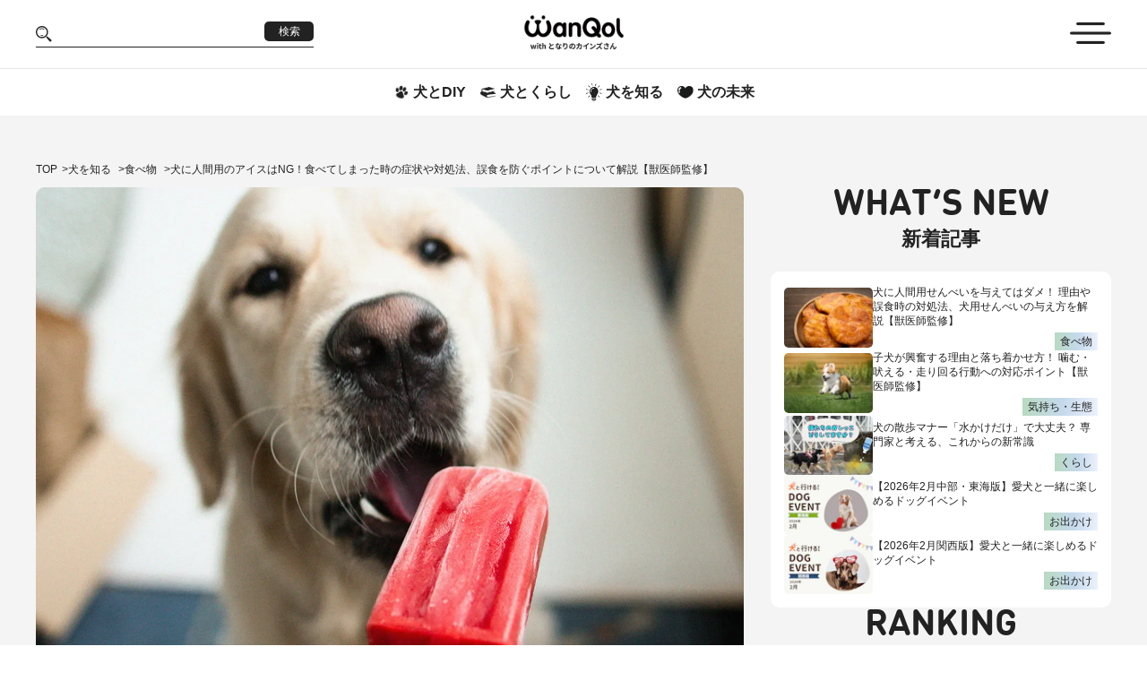

--- FILE ---
content_type: text/html; charset=utf-8
request_url: https://magazine.cainz.com/wanqol/articles/right_meal_66
body_size: 41031
content:
<!DOCTYPE html><html lang="ja"><head prefix="og: http://ogp.me/ns# fb: http://ogp.me/ns/fb#">
  <base href="/wanqol/">
  <link rel="icon" href="assets/images/favicon.ico">
  <link rel="preload" href="https://img.wanqol.com/logo/wq-logo.png?auto=format" as="image" type="image/svg+xml">
  <link rel="preload" href="https://img.wanqol.com/images/icon/arrow-left.png?auto=format" as="image" type="image/png">
  <link rel="preload" href="https://img.wanqol.com/images/icon/arrow-right.png?auto=format" as="image" type="image/png">
  <link rel="preload" href="https://img.wanqol.com/forIE.png?auto=format" as="image" type="image/svg+xml">
  <link rel="preconnect" href="https://www.googletagmanager.com" crossorigin="anonymous">
  <link rel="preconnect" href="https://googleads.g.doubleclick.net" crossorigin="anonymous">
  <link rel="preconnect" href="https://www.google.com" crossorigin="anonymous">

  <meta name="charset" content="utf-8">
  <meta name="viewport" content="width=device-width, initial-scale=1, viewport-fit=cover">
  <meta name="twitter:card" content="summary_large_image">

  <style id="articles-css-custom" type="text/css"></style>
  <script>
    var gtm_tracking = function () {
      (function (w, d, s, l, i) {
        w[l] = w[l] || []; w[l].push({
          'gtm.start':
            new Date().getTime(), event: 'gtm.js'
        }); var f = d.getElementsByTagName(s)[0],
          j = d.createElement(s), dl = l != 'dataLayer' ? '&l=' + l : ''; j.async = true; j.src =
          'https://www.googletagmanager.com/gtm.js?id=' + i + dl; f.parentNode.insertBefore(j, f);
      })(window, document, 'script', 'dataLayer', 'GTM-WVB45Z6');
    }
    // Helper function for async "thread"
    function executeAsync() {
      setTimeout(gtm_tracking, 0);
    }
    // Actual load function. Check if window load has already been fired. If not, execute the tracking script asynchronously, as soon as the window load event occured.
    (function () {
      if (document.readyState === 'complete') {
        executeAsync();
      } else {
        window.addEventListener("load", executeAsync);
      }
    })();
  </script>

  <script src="assets/no-support/no-es6.js" nomodule="" defer=""></script>
<link rel="stylesheet" href="styles.60e023421c164a30.css"><meta name="og:image" content="https://img.wanqol.com/2021/05/b6b5529d-right_meal_66_yoko.jpg?auto=format"><link rel="canonical" href="https://magazine.cainz.com/wanqol/articles/right_meal_66"><style ng-transition="serverApp">#main[_ngcontent-sc53]{margin-top:129px;overflow-x:hidden}@media (max-width: 768px){#main[_ngcontent-sc53]{margin-top:125px}}</style><style ng-transition="serverApp">header[_ngcontent-sc50]{position:fixed;top:0;width:100%;background-color:#fff;transition:top .5s;z-index:1000}header[_ngcontent-sc50]   .header[_ngcontent-sc50]{display:flex;align-items:center;border-bottom:1px solid #e6e6e6;height:76px}@media (max-width: 768px){header[_ngcontent-sc50]   .header[_ngcontent-sc50]{height:75px}}@media (max-width: 480px){header[_ngcontent-sc50]   .header[_ngcontent-sc50]{height:71px}}header[_ngcontent-sc50]   .header[_ngcontent-sc50]   ul[_ngcontent-sc50]{display:flex;align-items:center;justify-content:space-between;width:100%}header[_ngcontent-sc50]   .header[_ngcontent-sc50]   ul[_ngcontent-sc50]   li[_ngcontent-sc50]{width:33.33%}header[_ngcontent-sc50]   .header[_ngcontent-sc50]   ul[_ngcontent-sc50]   .search-box[_ngcontent-sc50]{display:flex;align-items:center;justify-content:space-between;border-bottom:1px solid #222222;width:310px;max-width:100%}header[_ngcontent-sc50]   .header[_ngcontent-sc50]   ul[_ngcontent-sc50]   .search-box[_ngcontent-sc50]   img[_ngcontent-sc50]{width:18px;height:auto}header[_ngcontent-sc50]   .header[_ngcontent-sc50]   ul[_ngcontent-sc50]   .search-box[_ngcontent-sc50]   input[_ngcontent-sc50]{border:none;outline:none;width:78%}header[_ngcontent-sc50]   .header[_ngcontent-sc50]   ul[_ngcontent-sc50]   .search-box[_ngcontent-sc50]   button[_ngcontent-sc50]{margin:0 0 6px;font-size:12px;font-weight:400;color:#fff;background-color:#222;border-radius:5px;letter-spacing:0;min-width:55px;height:22px}@media (max-width: 480px){header[_ngcontent-sc50]   .header[_ngcontent-sc50]   ul[_ngcontent-sc50]   .search-box-md[_ngcontent-sc50]{display:flex}}header[_ngcontent-sc50]   .header[_ngcontent-sc50]   ul[_ngcontent-sc50]   .search-box-md[_ngcontent-sc50]   img[_ngcontent-sc50]{width:28px;height:auto;cursor:pointer}@media (max-width: 480px){header[_ngcontent-sc50]   .header[_ngcontent-sc50]   ul[_ngcontent-sc50]   .search-box-md[_ngcontent-sc50]   img[_ngcontent-sc50]{width:22px}}header[_ngcontent-sc50]   .header[_ngcontent-sc50]   ul[_ngcontent-sc50]   .logo-box[_ngcontent-sc50]{text-align:center;line-height:1.1}@media (max-width: 768px){header[_ngcontent-sc50]   .header[_ngcontent-sc50]   ul[_ngcontent-sc50]   .logo-box[_ngcontent-sc50]{width:50%}}header[_ngcontent-sc50]   .header[_ngcontent-sc50]   ul[_ngcontent-sc50]   .logo-box[_ngcontent-sc50]   img[_ngcontent-sc50]{width:168px;height:auto}@media (max-width: 480px){header[_ngcontent-sc50]   .header[_ngcontent-sc50]   ul[_ngcontent-sc50]   .logo-box[_ngcontent-sc50]   img[_ngcontent-sc50]{width:155px}}header[_ngcontent-sc50]   .header[_ngcontent-sc50]   ul[_ngcontent-sc50]   .logo-box[_ngcontent-sc50]   .logo-title[_ngcontent-sc50]{display:block;font-weight:700;font-size:12px;letter-spacing:0;margin:unset}@media (max-width: 480px){header[_ngcontent-sc50]   .header[_ngcontent-sc50]   ul[_ngcontent-sc50]   .logo-box[_ngcontent-sc50]   .logo-title[_ngcontent-sc50]{font-size:9px}}header[_ngcontent-sc50]   .header[_ngcontent-sc50]   ul[_ngcontent-sc50]   .menu-icon[_ngcontent-sc50]{text-align:right}header[_ngcontent-sc50]   .header[_ngcontent-sc50]   ul[_ngcontent-sc50]   .menu-icon[_ngcontent-sc50]   img[_ngcontent-sc50]{width:46px;height:auto;cursor:pointer}@media (max-width: 768px){header[_ngcontent-sc50]   .header[_ngcontent-sc50]   ul[_ngcontent-sc50]   .menu-icon[_ngcontent-sc50]   img[_ngcontent-sc50]{width:36px}}@media (max-width: 480px){header[_ngcontent-sc50]   .header[_ngcontent-sc50]   ul[_ngcontent-sc50]   .menu-icon[_ngcontent-sc50]   img[_ngcontent-sc50]{width:30px}}header[_ngcontent-sc50]   .sub-header[_ngcontent-sc50]{display:flex;align-items:center;justify-content:center;column-gap:32px;padding:16px 0}@media (max-width: 768px){header[_ngcontent-sc50]   .sub-header[_ngcontent-sc50]{padding:14.5px 0}}@media (max-width: 480px){header[_ngcontent-sc50]   .sub-header[_ngcontent-sc50]{column-gap:18px;padding:18.5px 10px}}header[_ngcontent-sc50]   .sub-header[_ngcontent-sc50]   li[_ngcontent-sc50]{display:flex;align-items:center;justify-content:center;padding:0 8px;max-width:max-content;background-repeat:no-repeat;background-position-y:bottom;background-size:100% 50%}@media (max-width: 480px){header[_ngcontent-sc50]   .sub-header[_ngcontent-sc50]   li[_ngcontent-sc50]{padding:unset}}header[_ngcontent-sc50]   .sub-header[_ngcontent-sc50]   li.active[_ngcontent-sc50]{background-image:url(/wanqol/assets/v2/images/bg-hover.png)}header[_ngcontent-sc50]   .sub-header[_ngcontent-sc50]   li[_ngcontent-sc50]   a[_ngcontent-sc50]{text-decoration:none;display:flex;align-items:center}header[_ngcontent-sc50]   .sub-header[_ngcontent-sc50]   li[_ngcontent-sc50]   a[_ngcontent-sc50]:active{color:#222}header[_ngcontent-sc50]   .sub-header[_ngcontent-sc50]   li[_ngcontent-sc50]   a[_ngcontent-sc50]:visited{color:#222}header[_ngcontent-sc50]   .sub-header[_ngcontent-sc50]   li[_ngcontent-sc50]   a[_ngcontent-sc50]   img[_ngcontent-sc50]{width:18px;height:auto;margin-right:4px}@media (max-width: 480px){header[_ngcontent-sc50]   .sub-header[_ngcontent-sc50]   li[_ngcontent-sc50]   a[_ngcontent-sc50]   img[_ngcontent-sc50]{width:15px}}header[_ngcontent-sc50]   .sub-header[_ngcontent-sc50]   li[_ngcontent-sc50]   a[_ngcontent-sc50]   span[_ngcontent-sc50]{font-size:16px;font-weight:700;letter-spacing:0}@media (max-width: 600px){header[_ngcontent-sc50]   .sub-header[_ngcontent-sc50]   li[_ngcontent-sc50]   a[_ngcontent-sc50]   span[_ngcontent-sc50]{font-size:11px}}@media (hover: hover){header[_ngcontent-sc50]   .sub-header[_ngcontent-sc50]   li[_ngcontent-sc50]:hover{background-image:url(/wanqol/assets/v2/images/bg-hover.png);animation:background-hover 1s;animation-timing-function:cubic-bezier(.215,.61,.355,1)}}@keyframes background-hover{0%{background-size:0% 50%}20%{background-size:110% 50%}40%{background-size:90% 50%}60%{background-size:103% 50%}80%{background-size:97% 50%}to{background-size:100% 50%}}</style><style ng-transition="serverApp">.bottom-banners[_ngcontent-sc51]{display:flex;align-items:center;background-color:#f4f4f4;padding:26.5px 0}@media (max-width: 960px){.bottom-banners[_ngcontent-sc51]{padding:20px 8px}}@media (max-width: 480px){.bottom-banners[_ngcontent-sc51]{padding:20px 10px}}.bottom-banners[_ngcontent-sc51]   ul.banner-small[_ngcontent-sc51]{display:grid;grid-template-columns:auto auto auto;grid-gap:48px;gap:48px;margin-bottom:20px}@media (max-width: 1280px){.bottom-banners[_ngcontent-sc51]   ul.banner-small[_ngcontent-sc51]{gap:30px}}@media (max-width: 960px){.bottom-banners[_ngcontent-sc51]   ul.banner-small[_ngcontent-sc51]{gap:20px}}@media (max-width: 768px){.bottom-banners[_ngcontent-sc51]   ul.banner-small[_ngcontent-sc51]{grid-template-columns:auto auto}}@media (max-width: 600px){.bottom-banners[_ngcontent-sc51]   ul.banner-small[_ngcontent-sc51]{grid-template-columns:auto;justify-content:center;gap:10px}}@media (max-width: 480px){.bottom-banners[_ngcontent-sc51]   ul.banner-small[_ngcontent-sc51]{margin-bottom:10px}}@media (max-width: 600px){.bottom-banners[_ngcontent-sc51]   ul.banner-small[_ngcontent-sc51]   li[_ngcontent-sc51]{width:100%}}.bottom-banners[_ngcontent-sc51]   ul.banner-small[_ngcontent-sc51]   li[_ngcontent-sc51]   img[_ngcontent-sc51]{width:100%}.bottom-banners[_ngcontent-sc51]   ul.banner-large[_ngcontent-sc51]{display:flex;align-items:center;justify-content:center;flex-direction:column}.bottom-banners[_ngcontent-sc51]   ul.banner-large[_ngcontent-sc51]   li[_ngcontent-sc51]{margin-bottom:20px;text-align:center}@media (max-width: 600px){.bottom-banners[_ngcontent-sc51]   ul.banner-large[_ngcontent-sc51]   li[_ngcontent-sc51]{max-width:380px}}@media (max-width: 480px){.bottom-banners[_ngcontent-sc51]   ul.banner-large[_ngcontent-sc51]   li[_ngcontent-sc51]{margin-bottom:10px}}.bottom-banners[_ngcontent-sc51]   ul.banner-large[_ngcontent-sc51]   li[_ngcontent-sc51]   img[_ngcontent-sc51]{margin:0 auto}.bottom-banners[_ngcontent-sc51]   ul.banner-small[_ngcontent-sc51]   li[_ngcontent-sc51]   a[_ngcontent-sc51], .bottom-banners[_ngcontent-sc51]   ul.banner-large[_ngcontent-sc51]   li[_ngcontent-sc51]   a[_ngcontent-sc51]{display:block;position:relative;height:100%}.bottom-banners[_ngcontent-sc51]   ul.banner-small[_ngcontent-sc51]   li[_ngcontent-sc51]   a[_ngcontent-sc51]   span[_ngcontent-sc51], .bottom-banners[_ngcontent-sc51]   ul.banner-large[_ngcontent-sc51]   li[_ngcontent-sc51]   a[_ngcontent-sc51]   span[_ngcontent-sc51]{position:absolute;top:0;right:0;background-color:#000;color:#fff;padding:3px 10px;font-weight:700;font-size:12px}</style><style ng-transition="serverApp">footer[_ngcontent-sc52]{padding:46px 0}@media (max-width: 768px){footer[_ngcontent-sc52]{padding-bottom:20px}}@media (max-width: 480px){footer[_ngcontent-sc52]{padding-bottom:16px}}footer[_ngcontent-sc52]   .links[_ngcontent-sc52]{justify-content:center;display:flex;align-items:center;column-gap:32px}@media (max-width: 768px){footer[_ngcontent-sc52]   .links[_ngcontent-sc52]{justify-content:center;column-gap:50px}}@media (max-width: 600px){footer[_ngcontent-sc52]   .links[_ngcontent-sc52]{column-gap:15px}}@media (max-width: 480px){footer[_ngcontent-sc52]   .links[_ngcontent-sc52]{flex-direction:column}footer[_ngcontent-sc52]   .links[_ngcontent-sc52]   a[_ngcontent-sc52]:nth-of-type(2){margin-bottom:30px}}footer[_ngcontent-sc52]   .links[_ngcontent-sc52]   .logo-footer[_ngcontent-sc52]{width:268px;height:auto}@media (max-width: 960px){footer[_ngcontent-sc52]   .links[_ngcontent-sc52]   .logo-footer[_ngcontent-sc52]{width:168px}}@media (max-width: 600px){footer[_ngcontent-sc52]   .links[_ngcontent-sc52]   .logo-footer[_ngcontent-sc52]{width:130px}}@media (max-width: 480px){footer[_ngcontent-sc52]   .links[_ngcontent-sc52]   .logo-footer[_ngcontent-sc52]{width:168px}}footer[_ngcontent-sc52]   .list-links[_ngcontent-sc52]{display:flex;align-items:center;justify-content:center;flex-wrap:wrap;column-gap:25px;line-height:22px}@media (max-width: 768px){footer[_ngcontent-sc52]   .list-links[_ngcontent-sc52]{max-width:568px}}@media (max-width: 480px){footer[_ngcontent-sc52]   .list-links[_ngcontent-sc52]{flex-direction:column;row-gap:8px}}footer[_ngcontent-sc52]   .list-links[_ngcontent-sc52]   li[_ngcontent-sc52]{line-height:1.4}footer[_ngcontent-sc52]   .list-links[_ngcontent-sc52]   li[_ngcontent-sc52]   a[_ngcontent-sc52]{font-size:14px}@media (max-width: 480px){footer[_ngcontent-sc52]   .list-links[_ngcontent-sc52]   li[_ngcontent-sc52]   a[_ngcontent-sc52]{font-size:12px}}footer[_ngcontent-sc52]   .social[_ngcontent-sc52]{display:flex;align-items:center;column-gap:23px}@media (max-width: 480px){footer[_ngcontent-sc52]   .social[_ngcontent-sc52]{flex-direction:column;row-gap:15px}}footer[_ngcontent-sc52]   .social[_ngcontent-sc52]   li[_ngcontent-sc52]{line-height:1.4}footer[_ngcontent-sc52]   .social[_ngcontent-sc52]   li[_ngcontent-sc52]   a[_ngcontent-sc52]{display:flex;align-items:center;text-transform:uppercase;font-size:16px}@media (max-width: 480px){footer[_ngcontent-sc52]   .social[_ngcontent-sc52]   li[_ngcontent-sc52]   a[_ngcontent-sc52]{font-size:12px}}footer[_ngcontent-sc52]   .social[_ngcontent-sc52]   li[_ngcontent-sc52]   a[_ngcontent-sc52]   img[_ngcontent-sc52]{margin-right:6px;width:16px;height:16px}@media (max-width: 480px){footer[_ngcontent-sc52]   .social[_ngcontent-sc52]   li[_ngcontent-sc52]   a[_ngcontent-sc52]   img[_ngcontent-sc52]{width:12px;height:12px}}footer[_ngcontent-sc52]   .copyright[_ngcontent-sc52]{display:flex;align-items:center;justify-content:space-between;flex-direction:column;gap:20px;margin-top:24px}@media (max-width: 768px){footer[_ngcontent-sc52]   .copyright[_ngcontent-sc52]{margin-top:48px}}@media (max-width: 480px){footer[_ngcontent-sc52]   .copyright[_ngcontent-sc52]{margin-top:22px}}@media (max-width: 768px){footer[_ngcontent-sc52]   .copyright[_ngcontent-sc52]{justify-content:center;flex-direction:column;row-gap:57px}}@media (max-width: 480px){footer[_ngcontent-sc52]   .copyright[_ngcontent-sc52]{row-gap:41px}}footer[_ngcontent-sc52]   .copyright[_ngcontent-sc52] > p[_ngcontent-sc52]{font-size:14px}@media (max-width: 768px){footer[_ngcontent-sc52]   .copyright[_ngcontent-sc52] > p[_ngcontent-sc52]{font-size:12px}}</style><style ng-transition="serverApp">nav[_ngcontent-sc48]{position:fixed;z-index:99;top:0;right:0;margin-top:129px;width:0px;white-space:nowrap}@media (max-width: 768px){nav[_ngcontent-sc48]{margin-top:125px}}@media (max-width: 480px){nav[_ngcontent-sc48]{right:-60px}}nav[_ngcontent-sc48]   a[_ngcontent-sc48]{cursor:pointer;transition:all .4s;display:block}nav[_ngcontent-sc48]   a[_ngcontent-sc48]:hover{opacity:.6}nav[_ngcontent-sc48]   .menu-wrapper[_ngcontent-sc48]{display:flex;align-items:center}nav[_ngcontent-sc48]   .menu-wrapper[_ngcontent-sc48]   .menu-content[_ngcontent-sc48]{border:1px solid #ddd;background-color:#fff;height:100vh;max-height:665px;width:298px;overflow-y:auto}@media (max-width: 480px){nav[_ngcontent-sc48]   .menu-wrapper[_ngcontent-sc48]   .menu-content[_ngcontent-sc48]{width:240px}}nav[_ngcontent-sc48]   .menu-wrapper[_ngcontent-sc48]   .menu-content[_ngcontent-sc48]   .article-category[_ngcontent-sc48]{background-color:#f4f4f4}nav[_ngcontent-sc48]   .menu-wrapper[_ngcontent-sc48]   .menu-content[_ngcontent-sc48]   .article-category[_ngcontent-sc48] > li[_ngcontent-sc48]:first-child{display:flex;align-items:center;padding:0 20px;font-weight:700;border-bottom:2px solid #e6e6e6}nav[_ngcontent-sc48]   .menu-wrapper[_ngcontent-sc48]   .menu-content[_ngcontent-sc48]   .article-category[_ngcontent-sc48] > li[_ngcontent-sc48]:first-child   a[_ngcontent-sc48], nav[_ngcontent-sc48]   .menu-wrapper[_ngcontent-sc48]   .menu-content[_ngcontent-sc48]   .article-category[_ngcontent-sc48] > li[_ngcontent-sc48]:first-child   span[_ngcontent-sc48]{border-bottom:unset;width:100%;padding:18px 0 16px}nav[_ngcontent-sc48]   .menu-wrapper[_ngcontent-sc48]   .menu-content[_ngcontent-sc48]   .article-category[_ngcontent-sc48] > li[_ngcontent-sc48]:nth-of-type(2){display:flex;height:auto;column-gap:30px;padding:24px 20px}nav[_ngcontent-sc48]   .menu-wrapper[_ngcontent-sc48]   .menu-content[_ngcontent-sc48]   .article-category[_ngcontent-sc48] > li[_ngcontent-sc48]:nth-of-type(2)   a[_ngcontent-sc48]{font-size:14px;color:#5d5d5d;margin-bottom:25px}@media (max-width: 480px){nav[_ngcontent-sc48]   .menu-wrapper[_ngcontent-sc48]   .menu-content[_ngcontent-sc48]   .article-category[_ngcontent-sc48] > li[_ngcontent-sc48]:nth-of-type(2)   a[_ngcontent-sc48]{margin-bottom:20px}}nav[_ngcontent-sc48]   .menu-wrapper[_ngcontent-sc48]   .menu-content[_ngcontent-sc48]   .article-category[_ngcontent-sc48]   .menu-bottom[_ngcontent-sc48]{flex:1}@media (max-width: 480px){nav[_ngcontent-sc48]   .menu-wrapper[_ngcontent-sc48]   .menu-content[_ngcontent-sc48]   .article-category[_ngcontent-sc48]   .menu-bottom[_ngcontent-sc48]{max-width:85px}}nav[_ngcontent-sc48]   .menu-wrapper[_ngcontent-sc48]   .menu-content[_ngcontent-sc48]   .article-category[_ngcontent-sc48]   .menu-bottom[_ngcontent-sc48]   li[_ngcontent-sc48]   a[_ngcontent-sc48]{white-space:pre-line;letter-spacing:0px;font-size:14px}nav[_ngcontent-sc48]   .menu-wrapper[_ngcontent-sc48]   .menu-content[_ngcontent-sc48]   .article-category[_ngcontent-sc48]   .menu-bottom[_ngcontent-sc48]   li[_ngcontent-sc48]:last-child   a[_ngcontent-sc48]{margin-bottom:unset}nav[_ngcontent-sc48]   .menu-wrapper[_ngcontent-sc48]   .menu-content[_ngcontent-sc48]   .experts[_ngcontent-sc48]   li[_ngcontent-sc48]{display:flex;align-items:center;padding:0 20px}nav[_ngcontent-sc48]   .menu-wrapper[_ngcontent-sc48]   .menu-content[_ngcontent-sc48]   .experts[_ngcontent-sc48]   li[_ngcontent-sc48]   a[_ngcontent-sc48]{font-weight:700;font-size:14px;color:#5d5d5d}nav[_ngcontent-sc48]   .menu-wrapper[_ngcontent-sc48]   .menu-content[_ngcontent-sc48]   .experts[_ngcontent-sc48]   li[_ngcontent-sc48] > a[_ngcontent-sc48], nav[_ngcontent-sc48]   .menu-wrapper[_ngcontent-sc48]   .menu-content[_ngcontent-sc48]   .experts[_ngcontent-sc48]   li[_ngcontent-sc48] > div[_ngcontent-sc48]{width:100%;padding:12px 0;border-bottom:1px solid #e6e6e6}nav[_ngcontent-sc48]   .menu-wrapper[_ngcontent-sc48]   .menu-content[_ngcontent-sc48]   .experts[_ngcontent-sc48]   li[_ngcontent-sc48] > div[_ngcontent-sc48]{display:flex}@media (max-width: 480px){nav[_ngcontent-sc48]   .menu-wrapper[_ngcontent-sc48]   .menu-content[_ngcontent-sc48]   .social[_ngcontent-sc48]{margin-top:10px}}nav[_ngcontent-sc48]   .menu-wrapper[_ngcontent-sc48]   .menu-content[_ngcontent-sc48]   .social[_ngcontent-sc48]   li[_ngcontent-sc48]{padding:0 20px}nav[_ngcontent-sc48]   .menu-wrapper[_ngcontent-sc48]   .menu-content[_ngcontent-sc48]   .social[_ngcontent-sc48]   li.sm-below-only[_ngcontent-sc48]   a[_ngcontent-sc48]   img[_ngcontent-sc48], nav[_ngcontent-sc48]   .menu-wrapper[_ngcontent-sc48]   .menu-content[_ngcontent-sc48]   .social[_ngcontent-sc48]   li.sm-above-only[_ngcontent-sc48]   a[_ngcontent-sc48]   img[_ngcontent-sc48]{width:116px;height:auto}nav[_ngcontent-sc48]   .menu-wrapper[_ngcontent-sc48]   .menu-content[_ngcontent-sc48]   .social[_ngcontent-sc48]   li[_ngcontent-sc48]   a[_ngcontent-sc48]{display:flex;align-items:center;width:100%;padding:7px 0;font-size:14px;text-transform:uppercase}nav[_ngcontent-sc48]   .menu-wrapper[_ngcontent-sc48]   .menu-content[_ngcontent-sc48]   .social[_ngcontent-sc48]   li[_ngcontent-sc48]   a[_ngcontent-sc48]   img[_ngcontent-sc48]{width:16px;height:16px;margin-right:6px}nav[_ngcontent-sc48]   .close[_ngcontent-sc48]{padding:21px 8px;background-color:#222;color:#fff;font-weight:700;font-size:14px;margin-top:-90px;transform:translate(1px) rotate(-180deg);width:30px;height:90px}nav[_ngcontent-sc48]   .close[_ngcontent-sc48]   p[_ngcontent-sc48]{text-transform:uppercase;writing-mode:vertical-lr}</style><style ng-transition="serverApp">.search[_ngcontent-sc49]{display:flex;align-items:center;flex-direction:column;position:fixed;z-index:99;top:0;right:0;width:100%;overflow:hidden;height:0}@media (max-width: 768px){.search[_ngcontent-sc49]{margin-top:125px}}.search[_ngcontent-sc49]   .search-wrapper[_ngcontent-sc49]{background-color:#f4f4f4;width:100%;white-space:nowrap;padding-top:28px;padding-bottom:53px}.search[_ngcontent-sc49]   .search-box[_ngcontent-sc49]{display:flex;align-items:center;justify-content:space-between;border-bottom:1px solid #222222;width:100%;max-width:354px;padding:6px 0;margin:0 auto}.search[_ngcontent-sc49]   .search-box[_ngcontent-sc49]   button.hover[_ngcontent-sc49]{font-size:12px;font-weight:400;color:#fff;background-color:#222;border-radius:5px;letter-spacing:0;min-width:48px;height:22px}.search[_ngcontent-sc49]   .search-box[_ngcontent-sc49]   button.clear-btn[_ngcontent-sc49]{background:transparent}.search[_ngcontent-sc49]   .search-box[_ngcontent-sc49]   button.clear-btn[_ngcontent-sc49]   img[_ngcontent-sc49]{width:12px;margin-right:8px}.search[_ngcontent-sc49]   .search-box[_ngcontent-sc49]   img[_ngcontent-sc49]{width:18px}.search[_ngcontent-sc49]   .search-box[_ngcontent-sc49]   input[_ngcontent-sc49]{border:none;outline:none;width:85%;background-color:#f4f4f4;font-size:16px}.search[_ngcontent-sc49]   .options[_ngcontent-sc49]{display:flex;align-items:center;justify-content:center;gap:22px;font-size:14px;font-weight:700;margin-top:20px}.search[_ngcontent-sc49]   .options[_ngcontent-sc49]   input[_ngcontent-sc49]{margin-right:8px}.search[_ngcontent-sc49]   .options[_ngcontent-sc49]   input[_ngcontent-sc49]::placeholder{color:#d0d0d0;font-size:15px;font-weight:700}.search[_ngcontent-sc49]   .close[_ngcontent-sc49]{text-transform:uppercase;background-color:#222;color:#fff;font-weight:700;font-size:14px;width:76px;min-height:28px}</style><style ng-transition="serverApp">.articles{background-color:#f4f4f4;padding:50px 0 100px}.articles table,.articles th,.articles td{border:1px solid black;border-collapse:collapse}@media (max-width: 768px){.articles{padding:20px 0 70px}}@media (max-width: 480px){.articles{padding:20px 0 60px}}@media (max-width: 480px){.articles .container-articles{padding:0 18px}}.articles .breadcrumb-wrapper{margin-bottom:10px}.articles .detail-wrapper{display:flex;gap:30px}@media (max-width: 960px){.articles .detail-wrapper{gap:15px}}@media (max-width: 768px){.articles .detail-wrapper{flex-direction:column;gap:0}}.articles .detail-wrapper .loading-wrapper{width:100%;text-align:center;padding:100px 0}.articles .detail-wrapper .post-detail{min-width:790px;max-width:790px}@media (max-width: 1280px){.articles .detail-wrapper .post-detail{max-width:790px;min-width:calc(100% - 380px)}}@media (max-width: 768px){.articles .detail-wrapper .post-detail{margin-bottom:80px}}@media (max-width: 480px){.articles .detail-wrapper .post-detail{margin-bottom:50px}}.articles .detail-wrapper .post-detail .pet-intro-wrapper{margin-bottom:40px}.articles .detail-wrapper .post-detail .banner-wrapper{margin-top:10px;margin-bottom:30px}.articles .detail-wrapper .post-detail .related-posts-wrapper{margin-bottom:40px;max-width:790px}.articles .detail-wrapper .post-detail .author-wrapper{margin-bottom:40px}.articles .detail-wrapper .post-detail .review-wrapper{padding-bottom:30px}.articles .detail-wrapper .post-detail .review-wrapper .review-title-wrapper{font-weight:600;font-size:24px;padding-bottom:10px}@media (max-width: 480px){.articles .detail-wrapper .post-detail .review-wrapper .review-title-wrapper{font-size:22px;text-align:center}}.articles .detail-wrapper .post-detail .review-wrapper .recommanded-register-wrapper{margin-bottom:40px}.articles .detail-wrapper .post-detail .review-wrapper .form-review-wrapper{width:100%;text-align:center}.articles .detail-wrapper .post-detail .review-wrapper .review-list-wrapper{width:100%}.articles .detail-wrapper aside{text-align:center;display:flex;gap:50px;flex-direction:column}@media (max-width: 768px){.articles .detail-wrapper aside{gap:20px;flex-direction:row}}@media (max-width: 600px){.articles .detail-wrapper aside{flex-direction:column;gap:40px}}.articles .detail-wrapper .post-pagination{padding-bottom:30px}@media (max-width: 480px){.articles .detail-wrapper .post-pagination{padding-bottom:20px}}.articles .detail-wrapper .breadcrumb-sp{margin-bottom:20px}.articles .expert-wrapper .expert-banner{max-width:430px;margin:20px auto}@media (max-width: 600px){.articles .expert-wrapper .expert-banner{max-width:260px}}.articles .expert-wrapper .expert-banner img{display:block}.articles .expert-wrapper .expert-name{font-size:34px;font-weight:700;margin-bottom:30px;line-height:1.6}@media (max-width: 600px){.articles .expert-wrapper .expert-name{font-size:28px;line-height:1.5}}.articles .expert-wrapper .expert-content{margin-bottom:30px;line-break:anywhere}.articles .expert-wrapper .expert-content p{line-height:1.6}.articles .expert-wrapper ul.listPosts{display:flex;gap:14px;flex-direction:column;line-height:1.2;margin-bottom:50px}@media (max-width: 768px){.articles .expert-wrapper ul.listPosts{margin-bottom:30px}}@media (max-width: 768px){.articles .expert-wrapper ul.listPosts{gap:15px}}.articles .expert-wrapper ul.listPosts li{display:flex;align-items:center;gap:20px}@media (max-width: 480px){.articles .expert-wrapper ul.listPosts li{gap:12px}}.articles .expert-wrapper ul.listPosts li .image{position:relative}.articles .expert-wrapper ul.listPosts li .image img{border-radius:5px;display:block;min-width:210px;max-width:210px}@media (max-width: 960px){.articles .expert-wrapper ul.listPosts li .image img{min-width:160px;max-width:160px}}@media (max-width: 480px){.articles .expert-wrapper ul.listPosts li .image img{max-width:unset;min-width:142px;max-width:142px}}.articles .expert-wrapper ul.listPosts li .content{width:100%;padding:3px 0}.articles .expert-wrapper ul.listPosts li .content .date{display:flex;align-items:center;justify-content:space-between}.articles .expert-wrapper ul.listPosts li .content .date p{font-size:14px}@media (max-width: 480px){.articles .expert-wrapper ul.listPosts li .content .date p{font-size:12px}.articles .expert-wrapper ul.listPosts li .content .date p:nth-of-type(2){font-size:10px}}.articles .expert-wrapper ul.listPosts li .content .date p:first-child{background:transparent linear-gradient(90deg,#b8dac1 0%,#c5d9ec 54%,#ecf1fc 100%) 0% 0% no-repeat padding-box;padding:4px 10px}@media (max-width: 480px){.articles .expert-wrapper ul.listPosts li .content .date p:first-child{padding:2px 5px}}.articles .expert-wrapper ul.listPosts li .content .description{overflow:hidden;text-overflow:ellipsis;display:-webkit-box;-webkit-line-clamp:2;-webkit-box-orient:vertical;margin:12px 0 14px;font-size:16px;line-height:1.4}@media (max-width: 768px){.articles .expert-wrapper ul.listPosts li .content .description{margin:8px 0 10px}}@media (max-width: 480px){.articles .expert-wrapper ul.listPosts li .content .description{font-size:14px;margin:6px 0 2px;line-height:1.5}}.articles .expert-wrapper ul.listPosts li .content .author a{display:flex;align-items:center}.articles .expert-wrapper ul.listPosts li .content .author p{font-size:10px;font-weight:700}.articles .expert-wrapper ul.listPosts li .content .author img{width:42px;height:42px;border-radius:50%;margin-right:8.6px}@media (max-width: 480px){.articles .expert-wrapper ul.listPosts li .content .author img{width:28px;height:28px}}.articles .expert-content a{color:-webkit-link;text-decoration:underline}
</style><title>犬に人間用のアイスはNG！食べてしまった時の症状や対処法、誤食を防ぐポイントについて解説【獣医師監修】|ワンクォール</title><meta name="robots" content=""><meta property="og:image" content="https://img.wanqol.com/2021/05/b6b5529d-right_meal_66_yoko.jpg?auto=format"><meta property="twitter:image" content="https://img.wanqol.com/2021/05/b6b5529d-right_meal_66_yoko.jpg?auto=format"><meta property="og:url" content="https://magazine.cainz.com/wanqol/articles/right_meal_66"><meta name="titlePlatform" content="犬に人間用のアイスはNG！食べてしまった時の症状や対処法、誤食を防ぐポイントについて解説【獣医師監修】|ワンクォール"><meta property="og:title" content="犬に人間用のアイスはNG！食べてしまった時の症状や対処法、誤食を防ぐポイントについて解説【獣医師監修】|ワンクォール"><meta property="og:type" content="article"><meta name="description" content="暑い季節にたまらないのが、冷たくて甘いアイス。飼い主が食べる姿を見て、アイスを欲しがる愛犬も多いことでしょう。ついつい食べさせたくなってしまいますが、愛犬にアイスを与えていいか不安ですよね。この記事では、バーニー動物病院の千林分院分院長・堂山有里先生に犬にアイスを与えてもいいのかどうか、食べてしまった時の症状や注意点などをお聞きしました。"><meta property="og:description" content="暑い季節にたまらないのが、冷たくて甘いアイス。飼い主が食べる姿を見て、アイスを欲しがる愛犬も多いことでしょう。ついつい食べさせたくなってしまいますが、愛犬にアイスを与えていいか不安ですよね。この記事では、バーニー動物病院の千林分院分院長・堂山有里先生に犬にアイスを与えてもいいのかどうか、食べてしまった時の症状や注意点などをお聞きしました。"><meta name="keywords" content="犬,愛犬,わんちゃん,わんこ,愛犬家,飼い主,オーナー,ペット,ペットライフ,生活,暮らし,ライフスタイル,疑問,課題,飼い方,しつけ,生活向上"><meta name="thumbnail" content="https://img.wanqol.com/2021/05/b6b5529d-right_meal_66_yoko.jpg?auto=format"><script type="application/ld+json">{
  "@context": "https://schema.org",
  "@type": "Article",
  "headline": "犬に人間用のアイスはNG！食べてしまった時の症状や対処法、誤食を防ぐポイントについて解説【獣医師監修】",
  "author": {
    "@type": "Person",
    "name": "ワンクォール編集部",
    "url": "https://magazine.cainz.com/wanqol/articles/creator_WanQol_writer"
  },
  "image": {
    "@type": "ImageObject",
    "url": "https://img.wanqol.com/2021/05/b6b5529d-right_meal_66_yoko.jpg?auto=format&fit=clip&w=500&q=80",
    "width": "400",
    "height": "278"
  },
  "description": "暑い季節にたまらないのが、冷たくて甘いアイス。飼い主が食べる姿を見て、アイスを欲しがる愛犬も多いことでしょう。ついつい食べさせたくなってしまいますが、愛犬にアイスを与えていいか不安ですよね。この記事では、バーニー動物病院の千林分院分院長・堂山有里先生に犬にアイスを与えてもいいのかどうか、食べてしまった時の症状や注意点などをお聞きしました。",
  "mainEntityOfPage": "https://magazine.cainz.com/wanqol/articles/right_meal_66",
  "publisher": {
    "@type": "Organization",
    "name": "ワンクォール",
    "logo": {
      "@type": "ImageObject",
      "url": "https://magazine.cainz.com/wanqol/assets/images/logo.svg",
      "width": "116",
      "height": "25"
    }
  },
  "datePublished": "2021-05-27T00:00:24+09:00",
  "dateModified": "2024-02-10T09:37:58+09:00"
}</script><style ng-transition="serverApp">.breadcrumb[_ngcontent-sc56]{display:flex;align-items:center;gap:10px;white-space:nowrap;overflow:auto}.breadcrumb[_ngcontent-sc56]::-webkit-scrollbar{display:none}.breadcrumb[_ngcontent-sc56]   li[_ngcontent-sc56]{line-height:20px;font-size:12px}.breadcrumb[_ngcontent-sc56]   li[_ngcontent-sc56]:not(:last-child):after{content:">";margin-left:5px}.breadcrumb[_ngcontent-sc56]   li[_ngcontent-sc56]:last-child{white-space:normal}</style><style ng-transition="serverApp">.related-posts[_ngcontent-sc93]   .title[_ngcontent-sc93]{font-size:20px;font-weight:700;margin-bottom:15px}@media (max-width: 480px){.related-posts[_ngcontent-sc93]   .title[_ngcontent-sc93]{text-align:center}}.related-posts[_ngcontent-sc93]   ul[_ngcontent-sc93]{display:flex;gap:14px;flex-direction:column;line-height:1.2}@media (max-width: 768px){.related-posts[_ngcontent-sc93]   ul[_ngcontent-sc93]{gap:15px}}.related-posts[_ngcontent-sc93]   ul[_ngcontent-sc93]   li[_ngcontent-sc93]{display:flex;gap:20px}@media (max-width: 480px){.related-posts[_ngcontent-sc93]   ul[_ngcontent-sc93]   li[_ngcontent-sc93]{gap:12px}}.related-posts[_ngcontent-sc93]   ul[_ngcontent-sc93]   li[_ngcontent-sc93]   .image[_ngcontent-sc93]{position:relative}.related-posts[_ngcontent-sc93]   ul[_ngcontent-sc93]   li[_ngcontent-sc93]   .image[_ngcontent-sc93]   .pr[_ngcontent-sc93]{padding:2px 8px;font-size:11px;border-bottom-right-radius:5px;color:#fff;background:#272727cc 0% 0% no-repeat padding-box;text-transform:uppercase;position:absolute;bottom:0;right:0}.related-posts[_ngcontent-sc93]   ul[_ngcontent-sc93]   li[_ngcontent-sc93]   .image[_ngcontent-sc93]   img[_ngcontent-sc93]{border-radius:5px;display:block;min-width:210px;max-width:210px}@media (max-width: 960px){.related-posts[_ngcontent-sc93]   ul[_ngcontent-sc93]   li[_ngcontent-sc93]   .image[_ngcontent-sc93]   img[_ngcontent-sc93]{min-width:160px;max-width:160px}}@media (max-width: 480px){.related-posts[_ngcontent-sc93]   ul[_ngcontent-sc93]   li[_ngcontent-sc93]   .image[_ngcontent-sc93]   img[_ngcontent-sc93]{max-width:unset;min-width:142px;max-width:142px}}.related-posts[_ngcontent-sc93]   ul[_ngcontent-sc93]   li[_ngcontent-sc93]   .content[_ngcontent-sc93]{padding:3px 0}.related-posts[_ngcontent-sc93]   ul[_ngcontent-sc93]   li[_ngcontent-sc93]   .content[_ngcontent-sc93]   .date[_ngcontent-sc93]{display:flex;align-items:center;justify-content:space-between}.related-posts[_ngcontent-sc93]   ul[_ngcontent-sc93]   li[_ngcontent-sc93]   .content[_ngcontent-sc93]   .date[_ngcontent-sc93]   p[_ngcontent-sc93]{font-size:14px}@media (max-width: 480px){.related-posts[_ngcontent-sc93]   ul[_ngcontent-sc93]   li[_ngcontent-sc93]   .content[_ngcontent-sc93]   .date[_ngcontent-sc93]   p[_ngcontent-sc93]{font-size:12px}.related-posts[_ngcontent-sc93]   ul[_ngcontent-sc93]   li[_ngcontent-sc93]   .content[_ngcontent-sc93]   .date[_ngcontent-sc93]   p[_ngcontent-sc93]:nth-of-type(2){font-size:10px}}.related-posts[_ngcontent-sc93]   ul[_ngcontent-sc93]   li[_ngcontent-sc93]   .content[_ngcontent-sc93]   .date[_ngcontent-sc93]   p[_ngcontent-sc93]:first-child{background:transparent linear-gradient(90deg,#b8dac1 0%,#c5d9ec 54%,#ecf1fc 100%) 0% 0% no-repeat padding-box;padding:4px 10px}@media (max-width: 480px){.related-posts[_ngcontent-sc93]   ul[_ngcontent-sc93]   li[_ngcontent-sc93]   .content[_ngcontent-sc93]   .date[_ngcontent-sc93]   p[_ngcontent-sc93]:first-child{padding:2px 5px}}.related-posts[_ngcontent-sc93]   ul[_ngcontent-sc93]   li[_ngcontent-sc93]   .content[_ngcontent-sc93]   .description[_ngcontent-sc93]{overflow:hidden;text-overflow:ellipsis;display:-webkit-box;-webkit-line-clamp:2;-webkit-box-orient:vertical;margin:12px 0 14px;font-size:16px;line-height:1.4}@media (max-width: 768px){.related-posts[_ngcontent-sc93]   ul[_ngcontent-sc93]   li[_ngcontent-sc93]   .content[_ngcontent-sc93]   .description[_ngcontent-sc93]{margin:8px 0 10px}}@media (max-width: 480px){.related-posts[_ngcontent-sc93]   ul[_ngcontent-sc93]   li[_ngcontent-sc93]   .content[_ngcontent-sc93]   .description[_ngcontent-sc93]{font-size:14px;margin:6px 0 2px;line-height:1.3}}.related-posts[_ngcontent-sc93]   ul[_ngcontent-sc93]   li[_ngcontent-sc93]   .content[_ngcontent-sc93]   .author[_ngcontent-sc93]   a[_ngcontent-sc93]{display:flex;align-items:center}.related-posts[_ngcontent-sc93]   ul[_ngcontent-sc93]   li[_ngcontent-sc93]   .content[_ngcontent-sc93]   .author[_ngcontent-sc93]   p[_ngcontent-sc93]{font-size:10px;font-weight:700}.related-posts[_ngcontent-sc93]   ul[_ngcontent-sc93]   li[_ngcontent-sc93]   .content[_ngcontent-sc93]   .author[_ngcontent-sc93]   img[_ngcontent-sc93]{width:42px;height:42px;border-radius:50%;margin-right:8.6px}@media (max-width: 480px){.related-posts[_ngcontent-sc93]   ul[_ngcontent-sc93]   li[_ngcontent-sc93]   .content[_ngcontent-sc93]   .author[_ngcontent-sc93]   img[_ngcontent-sc93]{width:28px;height:28px}}.related-posts[_ngcontent-sc93]   .related-custom[_ngcontent-sc93]   li[_ngcontent-sc93]   a[_ngcontent-sc93]{line-height:1.6}</style><style ng-transition="serverApp">.author[_ngcontent-sc94]   .title[_ngcontent-sc94]{font-size:20px;font-weight:700;margin-bottom:25px}@media (max-width: 480px){.author[_ngcontent-sc94]   .title[_ngcontent-sc94]{text-align:center;margin-bottom:10px}}.author[_ngcontent-sc94]   .author-box[_ngcontent-sc94]{display:flex;align-items:center;border:3px solid #ffffff;padding:16px;gap:15px}@media (max-width: 480px){.author[_ngcontent-sc94]   .author-box[_ngcontent-sc94]{display:none}}.author[_ngcontent-sc94]   .author-box[_ngcontent-sc94]   .author-image[_ngcontent-sc94]{min-width:117px;max-width:117px}.author[_ngcontent-sc94]   .author-box[_ngcontent-sc94]   .author-image[_ngcontent-sc94]   img[_ngcontent-sc94]{min-width:100%}.author[_ngcontent-sc94]   .author-box[_ngcontent-sc94]   .author-content[_ngcontent-sc94]   a[_ngcontent-sc94]{font-weight:700;font-size:16px;margin-bottom:6px}.author[_ngcontent-sc94]   .author-box[_ngcontent-sc94]   .author-content[_ngcontent-sc94]   p[_ngcontent-sc94]{font-size:14px;line-height:1.8;word-break:break-word}.author[_ngcontent-sc94]   .author-box-sm[_ngcontent-sc94]{display:flex;align-items:center;justify-content:space-between;flex-direction:column;border:3px solid #ffffff;padding:8px;gap:15px}@media (min-width: 481px){.author[_ngcontent-sc94]   .author-box-sm[_ngcontent-sc94]{display:none}}.author[_ngcontent-sc94]   .author-box-sm[_ngcontent-sc94]   .author-info[_ngcontent-sc94]{width:100%}.author[_ngcontent-sc94]   .author-box-sm[_ngcontent-sc94]   .author-info[_ngcontent-sc94]   a[_ngcontent-sc94]{display:flex;align-items:center;gap:10px}.author[_ngcontent-sc94]   .author-box-sm[_ngcontent-sc94]   .author-info[_ngcontent-sc94]   p[_ngcontent-sc94]{font-size:12.8px;font-weight:700;line-height:1.4}.author[_ngcontent-sc94]   .author-box-sm[_ngcontent-sc94]   .author-info[_ngcontent-sc94]   .author-image[_ngcontent-sc94]{max-width:50px}.author[_ngcontent-sc94]   .author-box-sm[_ngcontent-sc94]   .author-info[_ngcontent-sc94]   .author-image[_ngcontent-sc94]   img[_ngcontent-sc94]{max-width:100%}.author[_ngcontent-sc94]   .author-box-sm[_ngcontent-sc94]   .author-content[_ngcontent-sc94]   p[_ngcontent-sc94]{font-size:10.24px;line-height:1.8;word-break:break-word}</style><style ng-transition="serverApp">.tags[_ngcontent-sc95]   .title[_ngcontent-sc95]{font-size:20px;font-weight:700;margin-bottom:20px}@media (max-width: 480px){.tags[_ngcontent-sc95]   .title[_ngcontent-sc95]{text-align:center;margin-bottom:10px}}.tags[_ngcontent-sc95]   ul[_ngcontent-sc95]{display:flex;align-items:center;gap:7.6px;flex-wrap:wrap}@media (max-width: 480px){.tags[_ngcontent-sc95]   ul[_ngcontent-sc95]{gap:5px}}.tags[_ngcontent-sc95]   ul[_ngcontent-sc95]   a[_ngcontent-sc95]{font-size:14px;font-weight:700}@media (max-width: 480px){.tags[_ngcontent-sc95]   ul[_ngcontent-sc95]   a[_ngcontent-sc95]{font-size:11px}}.tags[_ngcontent-sc95]   ul[_ngcontent-sc95]   a[_ngcontent-sc95]   li[_ngcontent-sc95]{background-color:#fff;padding:10px 14px 9px}@media (max-width: 480px){.tags[_ngcontent-sc95]   ul[_ngcontent-sc95]   a[_ngcontent-sc95]   li[_ngcontent-sc95]{padding:6px 12px}}</style><style ng-transition="serverApp">.what-new[_ngcontent-sc96]   .title[_ngcontent-sc96]{font-family:DINRoundOT-Bold;font-size:40px;font-weight:700;margin-bottom:7px}@media (max-width: 768px){.what-new[_ngcontent-sc96]   .title[_ngcontent-sc96]{font-size:37px}}@media (max-width: 480px){.what-new[_ngcontent-sc96]   .title[_ngcontent-sc96]{font-size:32px}}.what-new[_ngcontent-sc96]   .subtitle[_ngcontent-sc96]{font-size:22px;font-weight:700;margin-bottom:25px}@media (max-width: 480px){.what-new[_ngcontent-sc96]   .subtitle[_ngcontent-sc96]{font-size:20px}}.what-new[_ngcontent-sc96]   ul[_ngcontent-sc96]{background-color:#fff;border-radius:10px;padding:15px;display:flex;flex-direction:column;gap:15px;min-width:300px}@media (max-width: 960px){.what-new[_ngcontent-sc96]   ul[_ngcontent-sc96]{min-width:250px}}@media (max-width: 480px){.what-new[_ngcontent-sc96]   ul[_ngcontent-sc96]{gap:10px}}.what-new[_ngcontent-sc96]   ul[_ngcontent-sc96]   li[_ngcontent-sc96]{display:flex;align-items:center;gap:12px}@media (max-width: 768px){.what-new[_ngcontent-sc96]   ul[_ngcontent-sc96]   li[_ngcontent-sc96]{gap:8px}}</style><style ng-transition="serverApp">.ranking[_ngcontent-sc97]   .title[_ngcontent-sc97]{font-family:DINRoundOT-Bold;font-size:40px;font-weight:700;margin-bottom:7px}@media (max-width: 768px){.ranking[_ngcontent-sc97]   .title[_ngcontent-sc97]{font-size:37px}}@media (max-width: 480px){.ranking[_ngcontent-sc97]   .title[_ngcontent-sc97]{font-size:32px}}.ranking[_ngcontent-sc97]   .subtitle[_ngcontent-sc97]{font-size:22px;font-weight:700;margin-bottom:25px}@media (max-width: 480px){.ranking[_ngcontent-sc97]   .subtitle[_ngcontent-sc97]{font-size:20px}}.ranking[_ngcontent-sc97]   ul[_ngcontent-sc97]{background-color:#fff;border-radius:10px;padding:15px;display:flex;flex-direction:column;gap:15px;min-width:300px}@media (max-width: 960px){.ranking[_ngcontent-sc97]   ul[_ngcontent-sc97]{min-width:250px}}@media (max-width: 480px){.ranking[_ngcontent-sc97]   ul[_ngcontent-sc97]{gap:10px}}.ranking[_ngcontent-sc97]   ul[_ngcontent-sc97]   li[_ngcontent-sc97]{display:flex;align-items:center;gap:12px}@media (max-width: 768px){.ranking[_ngcontent-sc97]   ul[_ngcontent-sc97]   li[_ngcontent-sc97]{gap:8px}}.ranking[_ngcontent-sc97]   ul[_ngcontent-sc97]   li[_ngcontent-sc97]   .image[_ngcontent-sc97]{width:106px;height:106px;position:relative}</style><style ng-transition="serverApp">.post-content{max-width:790px;padding-bottom:60px;margin-bottom:60px;border-bottom:1px dashed #222222}@media (max-width: 480px){.post-content{padding-bottom:50px;margin-bottom:50px}}.post-content .post-banner{margin-bottom:20px}@media (max-width: 480px){.post-content .post-banner{margin-bottom:20px}}.post-content .post-banner h1{font-size:26px;font-weight:700;line-height:1.5}@media (max-width: 768px){.post-content .post-banner h1{font-size:28px}}@media (max-width: 480px){.post-content .post-banner h1{font-size:22.4px}}.post-content .sp-banner,.post-content .pc-banner{width:100%;height:66.5%;position:relative;overflow:hidden;border-radius:10px}.post-content .sp-banner:before,.post-content .pc-banner:before{content:"";display:block;padding-top:66.5%}.post-content .sp-banner img,.post-content .pc-banner img{border-radius:10px;position:absolute;top:0!important;bottom:0;left:0;right:0;margin:auto}.post-content .sp-banner{margin-bottom:10px}.post-content .info{display:flex;align-items:center;gap:10px;margin-bottom:15px}@media (max-width: 480px){.post-content .info{margin-bottom:20px}}.post-content .info .category{font-size:10px;background-color:#fff;padding:5px 8px;line-height:1.4}@media (max-width: 768px){.post-content .info .category{font-size:12px;padding:7px 12px}}@media (max-width: 480px){.post-content .info .category{font-size:12.96px;padding:5px 8px;width:max-content;max-width:65px}}.post-content .info .date{font-size:12px}@media (max-width: 768px){.post-content .info .date{font-size:14px}}@media (max-width: 480px){.post-content .info .date{font-size:12.96px;line-height:1.4}}.post-content .author{display:flex;align-items:center;justify-content:space-between;flex-direction:column;border:3px solid #ffffff;padding:25px 35px;gap:15px;margin-bottom:35px}@media (max-width: 480px){.post-content .author{padding:8px;margin-bottom:20px;border:2px solid #ffffff;gap:8px}}.post-content .author .author-info{width:100%}.post-content .author .author-info a{display:flex;align-items:center;gap:10px}.post-content .author .author-info p{font-size:16px;font-weight:700;line-height:1.4}@media (max-width: 480px){.post-content .author .author-info p{font-size:12.8px}}.post-content .author .author-info .author-image{max-width:31px;height:31px}.post-content .author .author-info .author-image img{border-radius:50%;width:31px;height:31px;min-width:31px}.post-content .author .author-content p{font-size:14px;line-height:1.7;word-break:break-word}@media (max-width: 480px){.post-content .author .author-content p{font-size:10.24px;line-height:1.8}}@media (max-width: 768px){.post-content .post-meta{display:flex;flex-direction:column}}.post-content .post-meta .lead{margin-bottom:40px;line-height:1.6}.post-content .post-meta .lead p,.post-content .post-meta .lead span{line-height:1.6}@media (max-width: 480px){.post-content .post-meta .lead p,.post-content .post-meta .lead span{line-height:1.8}}@media (max-width: 768px){.post-content .post-meta .lead{margin-bottom:20px}}@media (max-width: 480px){.post-content .post-meta .lead{padding:15px 0 20px;font-size:16px;margin-bottom:5px}}.post-content .post-meta .table-of-contents{display:flex;flex-direction:column;margin-bottom:20px}@media (max-width: 480px){.post-content .post-meta .table-of-contents{margin-bottom:10px}}.post-content .post-meta .table-of-contents p.heading{font-weight:700;font-size:18px;margin-bottom:15px}@media (max-width: 480px){.post-content .post-meta .table-of-contents p.heading{font-size:19.2px}}.post-content .post-meta .table-of-contents .list{background-color:#fff;border-radius:10px;overflow:hidden;transition:max-height .5s;max-height:58px}@media (max-width: 480px){.post-content .post-meta .table-of-contents .list{max-height:48px}}.post-content .post-meta .table-of-contents .list .wrapper{padding:40px;transition:padding .8s}@media (max-width: 480px){.post-content .post-meta .table-of-contents .list .wrapper{padding:30px}}.post-content .post-meta .table-of-contents .list ul{display:flex;gap:16px;flex-direction:column}.post-content .post-meta .table-of-contents .list ul li span{cursor:pointer;font-size:14px;line-height:1.6}@media (max-width: 480px){.post-content .post-meta .table-of-contents .list ul li span{font-size:12.8px}}.post-content .post-meta .table-of-contents .height-auto{max-height:2000px}.post-content .content{margin-bottom:30px}.post-content .content img{border-radius:10px;height:auto;margin:0 auto 30px}@media (max-width: 768px){.post-content .content img{margin:unset;margin-bottom:4px}}.post-content .content p,.post-content .content h3,.post-content .content h4,.post-content .content h5,.post-content .content h6,.post-content .content span,.post-content .content li,.post-content .content a{line-height:1.6}@media (max-width: 480px){.post-content .content p,.post-content .content h3,.post-content .content h4,.post-content .content h5,.post-content .content h6,.post-content .content span,.post-content .content li,.post-content .content a{line-height:1.8}}@media (max-width: 480px){.post-content .content p{font-size:16px}}.post-content .content figcaption{font-size:12px;text-align:center;line-height:24px;color:#777}@media (max-width: 480px){.post-content .content figcaption{font-size:12.8px}}.post-content .content iframe{max-width:100%;max-height:500px}@media (max-width: 480px){.post-content .content iframe{max-height:300px}}.post-content .title{font-weight:700;font-size:22px;margin-bottom:30px;position:relative;padding:10px 0 12px;line-height:1.6}@media (max-width: 480px){.post-content .title{font-size:20.8px}}.post-content .title:before{content:"";position:absolute;width:60px;height:1px;bottom:0;left:0;border-bottom:1px solid #222222}.post-content .Box{border:1px solid #bbbbbb;border-radius:5px;box-sizing:border-box;display:block;width:100%;padding:30px}@media (max-width: 768px){.post-content .Box{padding:15px 5.125% 20px}}.post-content .Box__title{display:flex;align-items:center;font-size:32px}@media (max-width: 768px){.post-content .Box__title{font-size:25px}}.post-content .Box__title:before{background-image:url(/wanqol/assets/v2/images/icon_fukidashi01.png);background-position:50%;background-repeat:no-repeat;background-size:contain;content:"";display:block;margin-right:8px;width:50px;height:50px}@media (max-width: 768px){.post-content .Box__title:before{width:30px;height:40px}}.post-content .Box__title span{font-size:18px}
</style><style ng-transition="serverApp">.banner[_ngcontent-sc75]   img[_ngcontent-sc75]{width:100%;height:auto}</style><style ng-transition="serverApp">.post_page_related_list[_ngcontent-sc78]{display:grid;grid-gap:19.5px;grid-template:none;grid-template-columns:1fr 1fr;margin:80px 0 20px}@media (max-width: 768px){.post_page_related_list[_ngcontent-sc78]{margin:50px 0 0}}.post_page_related_list[_ngcontent-sc78]   .related-item[_ngcontent-sc78]{border-radius:8px;border:1px solid white;display:flex;align-items:center}.post_page_related_list[_ngcontent-sc78]   .related-item[_ngcontent-sc78]   a[_ngcontent-sc78]{display:flex;padding:11px 13px 14px 15px}@media (min-width: 961px){.post_page_related_list[_ngcontent-sc78]   .related-item[_ngcontent-sc78]   a[_ngcontent-sc78]{padding:10px 15px}}.post_page_related_list[_ngcontent-sc78]   .related-item[_ngcontent-sc78]   a[_ngcontent-sc78]   .icon[_ngcontent-sc78]{display:flex;align-items:center;justify-content:center;margin-right:10px;width:18px}.post_page_related_list[_ngcontent-sc78]   .related-item[_ngcontent-sc78]   a[_ngcontent-sc78]   .content[_ngcontent-sc78]{width:auto;flex:1;margin:0}.post_page_related_list[_ngcontent-sc78]   .related-item[_ngcontent-sc78]   a[_ngcontent-sc78]   .content[_ngcontent-sc78]   .meta[_ngcontent-sc78]{line-height:28px;font-size:1.2rem}.post_page_related_list[_ngcontent-sc78]   .related-item[_ngcontent-sc78]   a[_ngcontent-sc78]   .content[_ngcontent-sc78]   .title[_ngcontent-sc78]{font-size:1.4rem;font-weight:400;line-height:24px;margin-top:-3px}.post_page_related_list[_ngcontent-sc78]   .related-item[_ngcontent-sc78]   a[_ngcontent-sc78]   .content[_ngcontent-sc78]   .title[_ngcontent-sc78]:before{content:none}.post_page_related_list[_ngcontent-sc78]   .related-item[_ngcontent-sc78]   a[_ngcontent-sc78]   .content[_ngcontent-sc78]   .info[_ngcontent-sc78]{margin-bottom:0;gap:0}</style><style ng-transition="serverApp">.image[_ngcontent-sc70]{min-width:106px;max-width:106px;position:relative}@media (max-width: 1280px){.image[_ngcontent-sc70]{min-width:99px;max-width:99px;max-height:99px}}@media (max-width: 960px){.image[_ngcontent-sc70]{min-width:70px;max-width:70px;max-height:70px}}@media (max-width: 768px){.image[_ngcontent-sc70]{min-width:99px;max-width:99px;max-height:99px}}@media (max-width: 480px){.image[_ngcontent-sc70]{min-width:75px;max-width:75px}}.image[_ngcontent-sc70]   .pr[_ngcontent-sc70]{padding:2px 8px;font-size:11px;border-bottom-right-radius:5px;color:#fff;background:#272727cc 0% 0% no-repeat padding-box;text-transform:uppercase;position:absolute;bottom:0;right:0}.image[_ngcontent-sc70]   img[_ngcontent-sc70]{border-radius:5px;width:100%;height:auto;display:block}.image[_ngcontent-sc70]   img.img-ranking[_ngcontent-sc70]{position:absolute;top:-12px;left:3px;width:26px;height:auto}@media (max-width: 768px){.image[_ngcontent-sc70]   img.img-ranking[_ngcontent-sc70]{width:24px}}@media (max-width: 480px){.image[_ngcontent-sc70]   img.img-ranking[_ngcontent-sc70]{width:20px;top:-9px}}.image[_ngcontent-sc70]   img.img-ranking-1[_ngcontent-sc70], .image[_ngcontent-sc70]   img.img-ranking-2[_ngcontent-sc70], .image[_ngcontent-sc70]   img.img-ranking-3[_ngcontent-sc70]{top:-5px;left:4px}@media (max-width: 768px){.image[_ngcontent-sc70]   img.img-ranking-1[_ngcontent-sc70], .image[_ngcontent-sc70]   img.img-ranking-2[_ngcontent-sc70], .image[_ngcontent-sc70]   img.img-ranking-3[_ngcontent-sc70]{width:24px}}@media (max-width: 768px){.image[_ngcontent-sc70]   img.img-ranking-1[_ngcontent-sc70], .image[_ngcontent-sc70]   img.img-ranking-2[_ngcontent-sc70], .image[_ngcontent-sc70]   img.img-ranking-3[_ngcontent-sc70]{width:20px}}.content[_ngcontent-sc70]{width:100%}.content[_ngcontent-sc70]     app-heading-tag .heading-tag{overflow:hidden;text-overflow:ellipsis;display:-webkit-box;-webkit-line-clamp:3;-webkit-box-orient:vertical;font-size:14px;margin-bottom:5px;text-align:left;line-height:1.4;font-weight:400}@media (max-width: 1280px){.content[_ngcontent-sc70]     app-heading-tag .heading-tag{font-size:12px}}.content[_ngcontent-sc70]   .action[_ngcontent-sc70]{display:flex;align-items:center;justify-content:flex-end}.content[_ngcontent-sc70]   .action[_ngcontent-sc70]   a[_ngcontent-sc70]{font-size:12px;padding:4px 6px}.content[_ngcontent-sc70]   .action[_ngcontent-sc70]   a[_ngcontent-sc70]:not(.ranking){background:transparent linear-gradient(90deg,#B8DAC1 0%,#C5D9EC 54%,#ECF1FC 100%) 0% 0% no-repeat padding-box}.content[_ngcontent-sc70]   .action[_ngcontent-sc70]   a.ranking[_ngcontent-sc70]{background:#c5d9ec}@media (max-width: 480px){.content[_ngcontent-sc70]   .action[_ngcontent-sc70]   a.ranking[_ngcontent-sc70]{background:transparent linear-gradient(90deg,#B8DAC1 0%,#C5D9EC 54%,#ECF1FC 100%) 0% 0% no-repeat padding-box}}@media (max-width: 960px){.content[_ngcontent-sc70]   .action[_ngcontent-sc70]   a.top-post[_ngcontent-sc70]{font-size:10px}}@media (max-width: 480px){.content[_ngcontent-sc70]   .action[_ngcontent-sc70]   a[_ngcontent-sc70]{padding:3px 5px}}</style><style ng-transition="serverApp"></style></head>

<body>
  <!-- Google Tag Manager (noscript) -->
  <noscript><iframe src="https://www.googletagmanager.com/ns.html?id=GTM-WVB45Z6"
            height="0"
            width="0"
            style="display:none;visibility:hidden"></iframe></noscript>
  <!-- End Google Tag Manager (noscript) -->
  <app-root ng-version="13.3.12"><app-layout-default _nghost-sc53="" class="ng-star-inserted"><app-default-header _ngcontent-sc53="" _nghost-sc50=""><!----><!----><header _ngcontent-sc50="" id="header"><div _ngcontent-sc50="" class="header"><ul _ngcontent-sc50="" class="container"><li _ngcontent-sc50=""><div _ngcontent-sc50="" class="md-above-only"><div _ngcontent-sc50="" class="search-box"><img _ngcontent-sc50="" src="assets/v2/images/search-icon.png" alt="search icon" width="18" height="18"><input _ngcontent-sc50="" type="text" id="searchInput" name="s" aria-label="Search" maxlength="30" value="" class="ng-untouched ng-pristine ng-valid"><button _ngcontent-sc50="" type="button" class="hover">検索</button></div></div><div _ngcontent-sc50="" class="search-box-md md-below-only"><img _ngcontent-sc50="" src="assets/v2/images/search-icon.png" alt="search icon" width="28" height="28"></div></li><li _ngcontent-sc50="" class="logo-box"><a _ngcontent-sc50="" routerlink="/" href="/wanqol/"><img _ngcontent-sc50="" src="assets/v2/images/logo.png" alt="犬をもっと好きになるメディア ワンクォール WanQol" width="168" height="27" class="hover ng-star-inserted"><!----></a></li><li _ngcontent-sc50="" class="menu-icon"><img _ngcontent-sc50="" src="assets/v2/images/menu-icon.png" alt="logo" width="46" height="24" class="hover"></li></ul></div><ul _ngcontent-sc50="" class="container sub-header"><li _ngcontent-sc50="" class="hover ng-star-inserted"><a _ngcontent-sc50="" href="/wanqol/play-dog"><img _ngcontent-sc50="" width="18" height="18" alt="dog icon" src="assets/v2/images/dog-icon.png"><span _ngcontent-sc50="">犬とDIY </span></a></li><li _ngcontent-sc50="" class="hover ng-star-inserted"><a _ngcontent-sc50="" href="/wanqol/life-dog"><img _ngcontent-sc50="" width="18" height="18" alt="book icon" src="assets/v2/images/book-icon.png"><span _ngcontent-sc50="">犬とくらし</span></a></li><li _ngcontent-sc50="" class="hover ng-star-inserted"><a _ngcontent-sc50="" href="/wanqol/knowledge-dog"><img _ngcontent-sc50="" width="18" height="18" alt="light icon" src="assets/v2/images/light-icon.png"><span _ngcontent-sc50="">犬を知る</span></a></li><li _ngcontent-sc50="" class="hover ng-star-inserted"><a _ngcontent-sc50="" href="/wanqol/future-dog"><img _ngcontent-sc50="" width="18" height="18" alt="heart icon" src="assets/v2/images/heart-icon.png"><span _ngcontent-sc50=""> 犬の未来</span></a></li><!----></ul></header><app-default-menu _ngcontent-sc50="" _nghost-sc48="" class="ng-tns-c48-0 ng-star-inserted"><nav _ngcontent-sc48="" id="menu" class="ng-tns-c48-0 ng-trigger ng-trigger-toggleMenu" style="width:0;"><div _ngcontent-sc48="" class="menu-wrapper ng-tns-c48-0"><button _ngcontent-sc48="" class="close hover ng-tns-c48-0"><p _ngcontent-sc48="" class="ng-tns-c48-0">close</p></button><div _ngcontent-sc48="" class="menu-content ng-tns-c48-0"><ul _ngcontent-sc48="" class="article-category ng-tns-c48-0"><li _ngcontent-sc48="" class="ng-tns-c48-0"><span _ngcontent-sc48="" class="ng-tns-c48-0">記事カテゴリ</span></li><li _ngcontent-sc48="" class="ng-tns-c48-0"><ul _ngcontent-sc48="" class="menu-bottom ng-tns-c48-0 ng-star-inserted" style=""><li _ngcontent-sc48="" class="ng-tns-c48-0 ng-star-inserted"><a _ngcontent-sc48="" class="ng-tns-c48-0" href="/wanqol/living">くらし</a></li><li _ngcontent-sc48="" class="ng-tns-c48-0 ng-star-inserted"><a _ngcontent-sc48="" class="ng-tns-c48-0" href="/wanqol/entertainment">エンタメ</a></li><li _ngcontent-sc48="" class="ng-tns-c48-0 ng-star-inserted"><a _ngcontent-sc48="" class="ng-tns-c48-0" href="/wanqol/recipe">手作りごはん</a></li><li _ngcontent-sc48="" class="ng-tns-c48-0 ng-star-inserted"><a _ngcontent-sc48="" class="ng-tns-c48-0" href="/wanqol/care">お手入れ</a></li><li _ngcontent-sc48="" class="ng-tns-c48-0 ng-star-inserted"><a _ngcontent-sc48="" class="ng-tns-c48-0" href="/wanqol/illnessandhealth">病気・健康</a></li><li _ngcontent-sc48="" class="ng-tns-c48-0 ng-star-inserted"><a _ngcontent-sc48="" class="ng-tns-c48-0" href="/wanqol/feelingandecology">気持ち・生態</a></li><li _ngcontent-sc48="" class="ng-tns-c48-0 ng-star-inserted"><a _ngcontent-sc48="" class="ng-tns-c48-0" href="/wanqol/issue-dog">社会</a></li><li _ngcontent-sc48="" class="ng-tns-c48-0 ng-star-inserted"><a _ngcontent-sc48="" class="ng-tns-c48-0" href="/wanqol/breed">犬種図鑑</a></li><!----></ul><ul _ngcontent-sc48="" class="menu-bottom ng-tns-c48-0 ng-star-inserted" style=""><li _ngcontent-sc48="" class="ng-tns-c48-0 ng-star-inserted"><a _ngcontent-sc48="" class="ng-tns-c48-0" href="/wanqol/service">犬のサービス</a></li><li _ngcontent-sc48="" class="ng-tns-c48-0 ng-star-inserted"><a _ngcontent-sc48="" class="ng-tns-c48-0" href="/wanqol/diy">DIY</a></li><li _ngcontent-sc48="" class="ng-tns-c48-0 ng-star-inserted"><a _ngcontent-sc48="" class="ng-tns-c48-0" href="/wanqol/food">食べ物</a></li><li _ngcontent-sc48="" class="ng-tns-c48-0 ng-star-inserted"><a _ngcontent-sc48="" class="ng-tns-c48-0" href="/wanqol/discipline">しつけ</a></li><li _ngcontent-sc48="" class="ng-tns-c48-0 ng-star-inserted"><a _ngcontent-sc48="" class="ng-tns-c48-0" href="/wanqol/trivia">雑学</a></li><li _ngcontent-sc48="" class="ng-tns-c48-0 ng-star-inserted"><a _ngcontent-sc48="" class="ng-tns-c48-0" href="/wanqol/disaster-dog">防災</a></li><li _ngcontent-sc48="" class="ng-tns-c48-0 ng-star-inserted"><a _ngcontent-sc48="" class="ng-tns-c48-0" href="/wanqol/active">お出かけ</a></li><!----></ul><!----></li></ul><ul _ngcontent-sc48="" class="experts ng-tns-c48-0"><li _ngcontent-sc48="" class="ng-tns-c48-0"><a _ngcontent-sc48="" class="ng-tns-c48-0" href="/wanqol/about">WanQolとは</a></li><li _ngcontent-sc48="" class="ng-tns-c48-0"><a _ngcontent-sc48="" class="ng-tns-c48-0" href="/wanqol/expert">専門家・愛犬家一覧</a></li><li _ngcontent-sc48="" class="ng-tns-c48-0"><!----><!----><div _ngcontent-sc48="" class="ng-tns-c48-0 ng-star-inserted" style=""><a _ngcontent-sc48="" class="ng-tns-c48-0" href="https://customer.cainz.com/register/agree?redirecturl=/mypage/pets&amp;campaignID=wanqol">会員登録</a> &nbsp;/&nbsp; <a _ngcontent-sc48="" class="ng-tns-c48-0" href="https://customer.cainz.com/services/oauth2/authorize?response_type=code&amp;client_id=3MVG9pe2TCoA1Pf4QvsjPHwaTZHC6xfuxusmslq2dS5mymfbFQyKVvkob.X1tZO38s1sRrSJHS82yvLt2ZL05&amp;redirect_uri=https://magazine.cainz.com/wanqol/">ログイン</a></div><!----></li></ul><ul _ngcontent-sc48="" class="social ng-tns-c48-0"><li _ngcontent-sc48="" class="sm-above-only ng-tns-c48-0"><a _ngcontent-sc48="" class="ng-tns-c48-0" href="/wanqol/"><img _ngcontent-sc48="" src="assets/v2/images/logo-menu-footer.png" alt="ワンクォール" class="ng-tns-c48-0"></a></li><li _ngcontent-sc48="" class="ng-tns-c48-0"><a _ngcontent-sc48="" href="https://www.instagram.com/wanqol" target="_blank" class="ng-tns-c48-0"><img _ngcontent-sc48="" src="assets/v2/images/instagram-icon.png" alt="instagram" class="ng-tns-c48-0"><span _ngcontent-sc48="" class="ng-tns-c48-0">instagram</span></a></li><li _ngcontent-sc48="" class="ng-tns-c48-0"><a _ngcontent-sc48="" href="https://twitter.com/wanqol" target="_blank" class="ng-tns-c48-0"><img _ngcontent-sc48="" src="assets/v2/images/twitter-icon.png" alt="x" class="ng-tns-c48-0"><span _ngcontent-sc48="" class="ng-tns-c48-0">x</span></a></li><li _ngcontent-sc48="" class="ng-tns-c48-0"><a _ngcontent-sc48="" href="https://lin.ee/kBxTrHU" target="_blank" class="ng-tns-c48-0"><img _ngcontent-sc48="" src="assets/v2/images/line-icon.png" alt="line" class="ng-tns-c48-0"><span _ngcontent-sc48="" class="ng-tns-c48-0">line</span></a></li><li _ngcontent-sc48="" class="sm-below-only ng-tns-c48-0"><a _ngcontent-sc48="" class="ng-tns-c48-0" href="/wanqol/"><img _ngcontent-sc48="" src="assets/v2/images/logo-menu-footer.png" alt="ワンクォール" class="ng-tns-c48-0"></a></li></ul></div></div></nav></app-default-menu><app-default-search _ngcontent-sc50="" _nghost-sc49="" class="ng-tns-c49-1 ng-star-inserted"><!----></app-default-search></app-default-header><main _ngcontent-sc53="" id="main"><router-outlet _ngcontent-sc53=""></router-outlet><app-detail class="ng-star-inserted"><section class="articles"><div class="container container-articles"><!----><!----><!----><div class="sm-above-only breadcrumb-wrapper ng-star-inserted"><app-breadcrumb _nghost-sc56=""><ul _ngcontent-sc56="" class="breadcrumb"><li _ngcontent-sc56=""><a _ngcontent-sc56="" href="">TOP</a></li><li _ngcontent-sc56="" class="ng-star-inserted"><a _ngcontent-sc56="" href="/wanqol/knowledge-dog" class="ng-star-inserted"> 犬を知る </a><!----><!----></li><!----><!----><li _ngcontent-sc56="" class="ng-star-inserted"><a _ngcontent-sc56="" href="/wanqol/food" class="ng-star-inserted"> 食べ物 </a><!----><!----></li><!----><!----><li _ngcontent-sc56="" class="ng-star-inserted"><span _ngcontent-sc56="" class="ng-star-inserted"> 犬に人間用のアイスはNG！食べてしまった時の症状や対処法、誤食を防ぐポイントについて解説【獣医師監修】 </span><!----><!----><!----></li><!----><!----><!----></ul></app-breadcrumb></div><div class="detail-wrapper ng-star-inserted"><div class="post-detail"><div class="post-content-wrapper ng-star-inserted"><app-post-content><div class="post-content"><div class="post-banner"><a class="sm-above-only pc-banner" href="/wanqol/articles/right_meal_66"><img width="100%" loading="lazy" src="https://img.wanqol.com/2021/05/b6b5529d-right_meal_66_yoko.jpg?auto=format" alt="犬に人間用のアイスはNG！食べてしまった時の症状や対処法、誤食を防ぐポイントについて解説【獣医師監修】"></a><h1>犬に人間用のアイスはNG！食べてしまった時の症状や対処法、誤食を防ぐポイントについて解説【獣医師監修】</h1></div><div class="info"><a class="category" href="/wanqol/food">食べ物</a><a class="category ng-star-inserted">PR</a><!----><p class="date"><time datetime="2024-02-10" itemprop="dateModified">2024年02月10日</time> 更新 (<time datetime="2021-05-27" itemprop="datePublished">2021年05月27日</time> 公開)</p></div><div class="author ng-star-inserted"><div class="author-info hover"><a href="/wanqol/articles/creator_19_yuridouyama"><div class="author-image"><img width="31" height="31" src="https://img.wanqol.com/2020/12/b2860d84-.jpg?auto=format&amp;fit=clip&amp;w=100" alt="堂山有里（獣医師）"></div><p>堂山有里（獣医師）</p></a></div><div class="author-content"><p>バーニー動物病院千林分院分院長。ペット薬膳管理士、中医学アドバイザー。動物病院でペットの診療にあたる傍ら犬猫の手作りご飯教室や問題行動のカウンセリングを行う。</p></div></div><!----><a class="sm-below-only sp-banner" href="/wanqol/articles/right_meal_66"><img width="100%" loading="lazy" src="https://img.wanqol.com/2021/05/b6b5529d-right_meal_66_yoko.jpg?auto=format" alt="犬に人間用のアイスはNG！食べてしまった時の症状や対処法、誤食を防ぐポイントについて解説【獣医師監修】"></a><div class="post-meta"><div class="lead">
<p>暑い季節にたまらないのが、冷たくて甘いアイス。飼い主が食べる姿を見て、アイスを欲しがる愛犬も多いことでしょう。ついつい食べさせたくなってしまいますが、愛犬にアイスを与えていいか不安ですよね。この記事では、バーニー動物病院の千林分院分院長・堂山有里先生に犬にアイスを与えてもいいのかどうか、食べてしまった時の症状や注意点などをお聞きしました。</p>
</div><div class="table-of-contents ng-star-inserted"><div class="list height-auto"><div class="wrapper"><p class="heading">目次</p><ul><li class="ng-star-inserted"><span>犬にアイスはNG！</span></li><li class="ng-star-inserted"><span>犬に人間用のアイスを与えてはいけない理由は？</span></li><li class="ng-star-inserted"><span>犬が人間用のアイスを食べてしまったとき、どんな症状が出る？</span></li><li class="ng-star-inserted"><span>アイスを食べた犬がアレルギーや中毒症状を起こした場合の対処法は？</span></li><li class="ng-star-inserted"><span>子犬や老犬(シニア犬)は特にアイスを食べさせないように注意して！</span></li><li class="ng-star-inserted"><span>犬がどうしてもアイスを欲しがる場合の対処法は？</span></li><li class="ng-star-inserted"><span>犬が人間用のアイスを誤食しないための予防策は？</span></li><!----></ul></div></div></div><!----><div class="ng-star-inserted"><h2 class="title" id="accordion1">犬にアイスはNG！</h2><div class="content">
<p>結論から言うと、人間用のアイスは与えないほうが良いでしょう。乳製品と糖分からできているアイスは犬にとって高カロリーで、<span style="text-decoration: underline; color: #3366ff;"><a href="https://magazine.cainz.com/wanqol/articles/diet_01" style="color: #3366ff; text-decoration: underline;">肥満</a></span>を招く恐れがあります。</p>
<br>
<p>たとえば、ハーゲンダッツバニラの場合、ミニカップひとつあたりのカロリーは約<span>244Kcal</span>。<span>3kg</span>の成犬にとって<span>1</span>日の必要カロリーに相当する数値です。身体の大きさから考えると、小型犬の場合はほんの数口で摂り過ぎになる可能性があります。</p>
<br>
<p>また、人間が食べるアイスには糖分や脂肪分だけでなく、保存料や着色料などさまざまな成分が含まれています。場合によっては、食中毒や<span style="text-decoration: underline; color: #3366ff;"><a href="https://magazine.cainz.com/wanqol/articles/allergy_02" style="color: #3366ff; text-decoration: underline;">アレルギー</a></span>を起こす危険性があるため注意が必要です。</p>
<br>
<p>最近では犬用のアイスが市販されているので、どうしても与えたい場合は専用のものを与えたほうが安心でしょう。</p>
</div><app-related-per-page _nghost-sc78=""><!----><!----><!----><!----></app-related-per-page></div><div class="ng-star-inserted"><h2 class="title" id="accordion2">犬に人間用のアイスを与えてはいけない理由は？</h2><div class="content">
<p><img src="https://img.wanqol.com/2021/05/791ca6eb-right_meal_66_p01.jpg?auto=format" alt="right_meal_66_p01" width="1440" height="1000" class="alignnone size-full wp-image-36461" loading="lazy">人間用のアイスには、犬に健康被害を与える成分が多く含まれています。先ほども解説した通り、脂質や糖質が多くカロリーが高いので肥満を招く可能性があります。さらに中毒症状やアレルギーを起こす危険性が高い、<span style="color: #333333;">チョコレート</span>やナッツ類が含まれたアイスには注意すべきでしょう。</p>
<br>
<p>以下は中毒症状やアレルギーを起こす危険性が高い食材の一例です。</p>
<br>
<h3><span style="text-decoration: underline; color: #3366ff;"><a href="https://magazine.cainz.com/wanqol/articles/mistaken_eating_04" style="color: #3366ff; text-decoration: underline;">チョコレート</a></span></h3>
<br>
<p>チョコレートの主成分であるカカオは犬にとって中毒物質です。カカオに含まれるテオブロミンの作用により、過度の興奮や心拍数の増加などが起こる場合があります。場合によっては死に至ることもあるため注意が必要です。</p>
<br>
<h3><span style="text-decoration: underline; color: #3366ff;"><a href="https://magazine.cainz.com/wanqol/articles/right_meal_16" style="color: #3366ff; text-decoration: underline;">ぶどう</a></span></h3>
<br>
<p>犬にとってはぶどうも中毒物質が含まれる食材のひとつです。どんな成分が犬の健康を害すのか明らかになっていませんが、過去にはぶどうを食べた犬が中毒を起こした事例がいくつも報告されています。急性の<span style="text-decoration: underline; color: #3366ff;"><a href="https://magazine.cainz.com/wanqol/articles/kidney_disease_01" style="color: #3366ff; text-decoration: underline;">腎障害</a></span>により、死に至るケースもあるため非常に危険です。</p>
<br>
<h3>レーズン</h3>
<br>
<p>ぶどうを干したレーズンも同じく中毒を起こすリスクの高い食材です。レーズンも中毒症状を起こす原因物質が特定されていません。しかし、ぶどうより少量で中毒症状が起こすと言われています。レーズンは洋酒で漬けて作ったものも多く、アルコールもまた中毒症状を起こす危険性が高い食材なので、十分気を付けましょう。</p>
<br>
<h3>ナッツ類</h3>
<br>
<p>ナッツは、犬にとって安全かどうか解明されていない食材が多いため注意が必要です。なかでもマカデミアナッツは犬にとって有害なので必ず避けましょう。ピーナッツは安全と言われていますが、食べ過ぎると消化不良を起こす危険性があります。カロリーも高い傾向にあるので与えないほうが無難です。</p>
<br>
<h3>キシリトールが含まれているもの</h3>
<br>
<p>キシリトールは砂糖と同程度の甘さがあるため、カロリーを抑える目的でシュガーレスのアイスに甘味料として使用されていることが多いです。犬にとって有害な物質のひとつなので注意しましょう。少量の摂取でも低血糖や肝不全を招きます。</p>
<br>
<h3>乳製品</h3>
<br>
<p>乳製品には犬に健康被害をもたらす成分がいくつか含まれています。ひとつは、カゼインタンパク質です。このカゼインタンパク質は犬にとってアレルゲンとなる物質で、個体によってはアレルギー症状が出る場合があります。</p>
<br>
<p>さらに、乳糖にも注意が必要です。犬には乳糖を分解する酵素が少ないことから、乳製品を摂取すると乳糖不耐症を招きます。子犬のうちは母乳を分解するために乳糖を分解する酵素が体内に存在していますが、成長するにつれ減少していきます。</p>
<br>
<br>
</div><app-related-per-page _nghost-sc78=""><!----><!----><!----><!----></app-related-per-page></div><div class="ng-star-inserted"><h2 class="title" id="accordion3">犬が人間用のアイスを食べてしまったとき、どんな症状が出る？</h2><div class="content">
<p>乳糖不耐症の場合は、<span style="text-decoration: underline; color: #3366ff;"><a href="https://magazine.cainz.com/wanqol/articles/diarrhea_01" style="color: #3366ff; text-decoration: underline;">下痢</a></span>や<span style="text-decoration: underline; color: #3366ff;"><a href="https://magazine.cainz.com/wanqol/articles/medical_checkup_05" style="color: #3366ff; text-decoration: underline;">嘔吐</a></span>などの症状が見られます。前述した通り、人間用のアイスを食べ過ぎると、乳製品に含まれる乳糖を分解しきれず消化不良を起こすためです。少量なら問題ない場合もありますが、愛犬の健康を考えるなら与えないほうがよいでしょう。</p>
<br>
<p>また、アレルギーの場合は便が緩くなったり、体が痒くなったりなどの症状が見られます。チョコレートやぶどうなどの中毒物質が含まれるアイスを食べてしまった場合は<span style="text-decoration: underline; color: #3366ff;"><a href="https://magazine.cainz.com/wanqol/articles/convulsions_01" style="color: #3366ff; text-decoration: underline;">痙攣</a></span>や<span style="text-decoration: underline; color: #3366ff;"><a href="https://magazine.cainz.com/wanqol/articles/shaking_01" style="color: #3366ff; text-decoration: underline;">震え</a></span>、呼吸困難を起こす場合もあるので注意してください。</p>
</div><app-related-per-page _nghost-sc78=""><!----><!----><!----><!----></app-related-per-page></div><div class="ng-star-inserted"><h2 class="title" id="accordion4">アイスを食べた犬がアレルギーや中毒症状を起こした場合の対処法は？</h2><div class="content">
<p><img src="https://img.wanqol.com/2021/05/6b6a9126-right_meal_66_p02.jpg?auto=format" alt="right_meal_66_p02" width="1440" height="1000" class="alignnone size-full wp-image-36462" loading="lazy"></p>
<p>まずは、犬が食べた製品の成分を確認します。アレルギー物質を食べてしまった場合は、慌てずに愛犬の様子をよく観察してください。嘔吐や下痢が止まらない、<span style="text-decoration: underline; color: #3366ff;"><a href="https://magazine.cainz.com/wanqol/articles/skin_disease_02" style="color: #3366ff; text-decoration: underline;">皮膚のかゆみ</a></span>が強く、かきむしっているなどの場合は<span style="text-decoration: underline; color: #3366ff;"><a href="https://magazine.cainz.com/wanqol/articles/animal_hospital_04" style="color: #3366ff; text-decoration: underline;">動物病院</a></span>を受診したほうがよいでしょう。</p>
<br>
<p>もし、製品に中毒物質が含まれていた場合は、たとえ食べた量が少なくてもすぐに動物病院を受診してください。中毒物質のなかには少量でも命に関わるものがあるからです。ただし、飼い主の自己判断で食べたものを吐かせる行為はやめましょう。オキシドールを使った自己流での催吐処置は食道炎を起こす場合があるので危険です。</p>
<br>
<p>動物病院に連れていく際には、食べたものがわかるよう製品のパッケージを持参してください。合わせて食べた量や時間を書いたメモを用意すると、治療の計画を進めるうえで役立ちます。</p>
</div><app-related-per-page _nghost-sc78=""><!----><!----><!----><!----></app-related-per-page></div><div class="ng-star-inserted"><h2 class="title" id="accordion5">子犬や老犬(シニア犬)は特にアイスを食べさせないように注意して！</h2><div class="content">
<p>とくに気を付けたいのが、消化機能が不十分な子犬やシニア犬です。消化器官が未発達な子犬と、消化機能が衰えつつあるシニア犬は下痢や嘔吐などの症状が出やすくなります。</p>
<br>
<p>アイスは冷たい分お腹を冷やしやすいうえに、乳製品も多く含まれるため内臓への負担はとくに大きいです。アイスに限らず、愛犬が食べ慣れないものは消化不良を起こしやすいので注意しましょう。</p>
<br>
<p>また、人間用の加工食品には添加物が多く含まれています。たとえば、保存料・香料・着色料などの成分です。これらの添加物は少量であっても身体の小さな犬にとっては有害になります。</p>
</div><app-related-per-page _nghost-sc78=""><!----><!----><!----><!----></app-related-per-page></div><div class="ng-star-inserted"><h2 class="title" id="accordion6">犬がどうしてもアイスを欲しがる場合の対処法は？</h2><div class="content">
<p><img src="https://img.wanqol.com/2021/05/d09a0767-right_meal_66_p03.jpg?auto=format" alt="right_meal_66_p03" width="1440" height="1000" class="alignnone size-full wp-image-36463" loading="lazy"></p>
<p>愛犬を涼ませたい場合や、一緒にアイスを楽しみたい場合にはいくつか方法があります。以下にその一例をご紹介しますので、参考にしてみてくださいね。</p>
<br>
<h3>犬用アイスを与える</h3>
<br>
<p>犬専用のアイスなら糖分や添加物が少ないため、より安全と言えます。なかには乳製品の代わりに豆乳を用いて作られた製品もあるので、乳製品アレルギーの愛犬でも食べられるでしょう。</p>
<br>
<h3>手作りアイスを与える</h3>
<br>
<p>アレルギーを持っている愛犬には、とくに手作りアイスがおすすめです。愛犬に適した材料を選べますし、手作りなので添加物が入りません。愛犬用の特製アイスを作れば、より安心して食べさせられそうです。</p>
<br>
<h3>冷凍したフルーツを与える</h3>
<br>
<p>小さくカットした<span style="text-decoration: underline; color: #3366ff;"><a href="https://magazine.cainz.com/wanqol/articles/right_meal_17" style="color: #3366ff; text-decoration: underline;">バナナ</a></span>や<span style="text-decoration: underline; color: #3366ff;"><a href="https://magazine.cainz.com/wanqol/articles/right_meal_21" style="color: #3366ff; text-decoration: underline;">りんご</a></span>などのフルーツを薄く切って凍らせてみてもよいでしょう。季節のフルーツは栄養価も高いですし、冷凍することで長持ちします。栄養満点の<span style="text-decoration: underline; color: #3366ff;"><a href="https://magazine.cainz.com/wanqol/articles/dogsnack_01" style="color: #3366ff; text-decoration: underline;">おやつ</a></span>を与えたいときに最適です。</p>
<br>
<h3>冷たい飲み物やご飯を与える</h3>
<br>
<p>散歩後や夏場に暑がる愛犬の体温を下げるには、必ずしもアイスでなくてもよいでしょう。たとえば、冷たい飲み物や冷やした手作りご飯でも十分です。乳製品や糖分を含まない飲料はたくさんありますし、手に入りやすいのでより手軽でしょう。</p>
<br>
<h3><span style="text-decoration: underline; color: #3366ff;"><a href="https://magazine.cainz.com/wanqol/articles/right_meal_28" style="color: #3366ff; text-decoration: underline;">ヨーグルト</a></span>を与える</h3>
<br>
<p>ヨーグルトは乳糖不耐性の犬でも食べることができる食品です。栄養価が高いうえに、整腸作用もあるのでおすすめと言えます。無糖のヨーグルトを凍らせて与える方法もよいでしょう。</p>
<br>
<h3>氷やかき氷</h3>
<br>
<p>暑い季節や散歩後に愛犬に涼んでもらいたい場合は氷やかき氷も手軽です。体温の調節だけでなく、<span style="text-decoration: underline; color: #3366ff;"><a href="https://magazine.cainz.com/wanqol/articles/water_selection_03" style="color: #3366ff; text-decoration: underline;">水分補給</a></span>としても役立ちます。また、材料が水だけなので糖分や添加物の心配もありません。水の代わりに<span style="text-decoration: underline; color: #3366ff;"><a href="https://magazine.cainz.com/wanqol/articles/right_meal_59" style="color: #3366ff; text-decoration: underline;">麦茶</a></span>を凍らせる方法もおすすめ。夏場に不足しがちなミネラルも摂取できます。</p>
<br>
<p>ただし、氷を丸呑みしてしまう心配もあるので、愛犬にはじめて与える場合は安全に食べられるかを目で見て確認しましょう。心配な場合はかき氷にして与えてみてください。ただし、糖分過多になるので、シロップなどはかけずに氷の部分だけを食べさせましょう。</p>
</div><app-related-per-page _nghost-sc78=""><!----><!----><!----><!----></app-related-per-page></div><div class="ng-star-inserted"><h2 class="title" id="accordion7">犬が人間用のアイスを誤食しないための予防策は？</h2><div class="content">
<p><span style="text-decoration: underline; color: #3366ff;"><a href="https://magazine.cainz.com/wanqol/articles/mistaken_eating_01" style="color: #3366ff; text-decoration: underline;">誤食</a></span>を避けるためにも人間用のアイスは愛犬の届かない場所に置き、飼い主が責任を持って管理しましょう。食べ終えた後のゴミにも注意が必要です。容器やスプーンを愛犬が誤って口にしないよう、食べたら机の上などに放置せず、すぐに捨ててくださいね。</p>
<hr class="SectionLine -dashed">
<p class="Paragraph ">※記事内に掲載されている写真と本文は関係ありません。</p>
</div><app-related-per-page _nghost-sc78=""><!----><!----><!----><!----></app-related-per-page></div><!----></div></div></app-post-content></div><!----><!----><!----><!----><div class="banner-wrapper ng-star-inserted"><app-banner _nghost-sc75=""><div _ngcontent-sc75="" class="banner ng-star-inserted"><a _ngcontent-sc75="" href="https://petsone.cainz.com/petsgw/?utm_source=wanqol&amp;utm_medium=article&amp;utm_campaign=petsone_members" target="_blank" class="ng-star-inserted"><img _ngcontent-sc75="" src="https://img.wanqol.com/banner/petsone_bottom.jpg?auto=format" alt="カインズ Pets' One（ペッツワン）メンバーズ"></a><!----><!----><!----></div><!----></app-banner></div><!----><div class="related-posts-wrapper"><app-related-posts _nghost-sc93=""><!----><!----><div _ngcontent-sc93="" class="related-posts ng-star-inserted"><p _ngcontent-sc93="" class="title">関連リンク</p><ul _ngcontent-sc93="" class="ng-star-inserted"><li _ngcontent-sc93="" class="ng-star-inserted"><div _ngcontent-sc93="" class="image hover"><a _ngcontent-sc93="" href="/wanqol/articles/recipefordogs_08"><img _ngcontent-sc93="" alt="related-posts" loading="lazy" src="https://img.wanqol.com/2021/04/0e4ce603-recipefordogs_08_top2.jpg?auto=format"><!----></a></div><div _ngcontent-sc93="" class="content"><div _ngcontent-sc93="" class="date"><a _ngcontent-sc93="" href="/wanqol/recipe"><p _ngcontent-sc93="" class="hover">手作りごはん</p></a><p _ngcontent-sc93="">2021/06/13</p></div><a _ngcontent-sc93="" href="/wanqol/articles/recipefordogs_08"><p _ngcontent-sc93="" class="description">【簡単レシピ】家で作れる犬用アイス。カインズのおやつを凍らせるだけ！</p></a><div _ngcontent-sc93="" class="author hover"><a _ngcontent-sc93="" href="/wanqol/articles/creator_26_ayakoichikawa"><img _ngcontent-sc93="" alt="author" src="https://img.wanqol.com/2021/02/089a9389-ichikawa.jpg?auto=format&amp;fit=clip&amp;w=200" class="ng-star-inserted"><!----><p _ngcontent-sc93="">いちかわあやこ（犬ごはん先生）</p></a></div></div></li><li _ngcontent-sc93="" class="ng-star-inserted"><div _ngcontent-sc93="" class="image hover"><a _ngcontent-sc93="" href="/wanqol/articles/summer_heat_02"><img _ngcontent-sc93="" alt="related-posts" loading="lazy" src="https://img.wanqol.com/2021/07/758b8ff8-fatigue_p01.jpg?auto=format"><!----></a></div><div _ngcontent-sc93="" class="content"><div _ngcontent-sc93="" class="date"><a _ngcontent-sc93="" href="/wanqol/food"><p _ngcontent-sc93="" class="hover">食べ物</p></a><p _ngcontent-sc93="">2021/08/03</p></div><a _ngcontent-sc93="" href="/wanqol/articles/summer_heat_02"><p _ngcontent-sc93="" class="description">犬の夏バテ予防になる食べ物6選！与える際の注意点や、与えないほうがいい食べ物も解説【獣医師監修】</p></a><div _ngcontent-sc93="" class="author hover"><a _ngcontent-sc93="" href="/wanqol/articles/creator_WanQol_writer"><img _ngcontent-sc93="" alt="author" src="https://img.wanqol.com/2020/07/95f90532-wq_logo02.jpg?auto=format&amp;fit=clip&amp;w=200" class="ng-star-inserted"><!----><p _ngcontent-sc93="">ワンクォール編集部</p></a></div></div></li><li _ngcontent-sc93="" class="ng-star-inserted"><div _ngcontent-sc93="" class="image hover"><a _ngcontent-sc93="" href="/wanqol/articles/recipefordogs_18"><img _ngcontent-sc93="" alt="related-posts" loading="lazy" src="https://img.wanqol.com/2021/07/0592238f-recipefordogs_18_top.jpg?auto=format"><!----></a></div><div _ngcontent-sc93="" class="content"><div _ngcontent-sc93="" class="date"><a _ngcontent-sc93="" href="/wanqol/recipe"><p _ngcontent-sc93="" class="hover">手作りごはん</p></a><p _ngcontent-sc93="">2021/08/27</p></div><a _ngcontent-sc93="" href="/wanqol/articles/recipefordogs_18"><p _ngcontent-sc93="" class="description">【夏のひんやり犬おやつ】超簡単なさつまいもアイスの作り方！つぶして混ぜるだけ</p></a><div _ngcontent-sc93="" class="author hover"><a _ngcontent-sc93="" href="/wanqol/articles/creator_26_ayakoichikawa"><img _ngcontent-sc93="" alt="author" src="https://img.wanqol.com/2021/02/089a9389-ichikawa.jpg?auto=format&amp;fit=clip&amp;w=200" class="ng-star-inserted"><!----><p _ngcontent-sc93="">いちかわあやこ（犬ごはん先生）</p></a></div></div></li><li _ngcontent-sc93="" class="ng-star-inserted"><div _ngcontent-sc93="" class="image hover"><a _ngcontent-sc93="" href="/wanqol/articles/recipefordogs_20"><img _ngcontent-sc93="" alt="related-posts" loading="lazy" src="https://img.wanqol.com/2021/08/338dab63-recipefordogs_20_top.jpg?auto=format"><!----></a></div><div _ngcontent-sc93="" class="content"><div _ngcontent-sc93="" class="date"><a _ngcontent-sc93="" href="/wanqol/recipe"><p _ngcontent-sc93="" class="hover">手作りごはん</p></a><p _ngcontent-sc93="">2021/08/13</p></div><a _ngcontent-sc93="" href="/wanqol/articles/recipefordogs_20"><p _ngcontent-sc93="" class="description">【愛犬の水分補給に】簡単ひんやりアイスサンドのレシピ。カインズの犬用おやつでサッと手作り！</p></a><div _ngcontent-sc93="" class="author hover"><a _ngcontent-sc93="" href="/wanqol/articles/creator_26_ayakoichikawa"><img _ngcontent-sc93="" alt="author" src="https://img.wanqol.com/2021/02/089a9389-ichikawa.jpg?auto=format&amp;fit=clip&amp;w=200" class="ng-star-inserted"><!----><p _ngcontent-sc93="">いちかわあやこ（犬ごはん先生）</p></a></div></div></li><li _ngcontent-sc93="" class="ng-star-inserted"><div _ngcontent-sc93="" class="image hover"><a _ngcontent-sc93="" href="/wanqol/articles/recipefordogs_21"><img _ngcontent-sc93="" alt="related-posts" loading="lazy" src="https://img.wanqol.com/2021/08/3e6846e5-recipefordogs_21_top.jpg?auto=format"><!----></a></div><div _ngcontent-sc93="" class="content"><div _ngcontent-sc93="" class="date"><a _ngcontent-sc93="" href="/wanqol/recipe"><p _ngcontent-sc93="" class="hover">手作りごはん</p></a><p _ngcontent-sc93="">2021/08/17</p></div><a _ngcontent-sc93="" href="/wanqol/articles/recipefordogs_21"><p _ngcontent-sc93="" class="description">【夏バテ対策】飲む点滴“甘酒”を使った愛犬用ブルーベリースムージー！夏の疲労・紫外線から守るおやつ♪</p></a><div _ngcontent-sc93="" class="author hover"><a _ngcontent-sc93="" href="/wanqol/articles/creator_25_eikokurokawa"><img _ngcontent-sc93="" alt="author" src="https://img.wanqol.com/2021/02/389e950b-kurokawa.jpg?auto=format&amp;fit=clip&amp;w=200" class="ng-star-inserted"><!----><p _ngcontent-sc93="">黒川栄子（ペット栄養管理士）</p></a></div></div></li><li _ngcontent-sc93="" class="ng-star-inserted"><div _ngcontent-sc93="" class="image hover"><a _ngcontent-sc93="" href="/wanqol/articles/recipefordogs_14"><img _ngcontent-sc93="" alt="related-posts" loading="lazy" src="https://img.wanqol.com/2021/06/eafb764f-recipefordogs_14_top.jpg?auto=format"><!----></a></div><div _ngcontent-sc93="" class="content"><div _ngcontent-sc93="" class="date"><a _ngcontent-sc93="" href="/wanqol/recipe"><p _ngcontent-sc93="" class="hover">手作りごはん</p></a><p _ngcontent-sc93="">2021/06/30</p></div><a _ngcontent-sc93="" href="/wanqol/articles/recipefordogs_14"><p _ngcontent-sc93="" class="description">【水分補給＆体温調整】簡単10分鶏ささみスープサラダの作り方。夏の体調管理の秘訣は冷やしすぎないこと！</p></a><div _ngcontent-sc93="" class="author hover"><a _ngcontent-sc93="" href="/wanqol/articles/creator_25_eikokurokawa"><img _ngcontent-sc93="" alt="author" src="https://img.wanqol.com/2021/02/389e950b-kurokawa.jpg?auto=format&amp;fit=clip&amp;w=200" class="ng-star-inserted"><!----><p _ngcontent-sc93="">黒川栄子（ペット栄養管理士）</p></a></div></div></li><li _ngcontent-sc93="" class="ng-star-inserted"><div _ngcontent-sc93="" class="image hover"><a _ngcontent-sc93="" href="/wanqol/articles/dog_ngfood"><img _ngcontent-sc93="" alt="related-posts" loading="lazy" src="https://img.wanqol.com/2025/01/4859e806-donoteat_dog-min.jpg?auto=format"><!----></a></div><div _ngcontent-sc93="" class="content"><div _ngcontent-sc93="" class="date"><a _ngcontent-sc93="" href="/wanqol/food"><p _ngcontent-sc93="" class="hover">食べ物</p></a><p _ngcontent-sc93="">2024/02/09</p></div><a _ngcontent-sc93="" href="/wanqol/articles/dog_ngfood"><p _ngcontent-sc93="" class="description">犬が食べてはいけないもの一覧 危険度が高いものや誤食に注意すべきものを解説【獣医師監修】</p></a><div _ngcontent-sc93="" class="author hover"><a _ngcontent-sc93="" href="/wanqol/articles/creator_06_chiemogi"><img _ngcontent-sc93="" alt="author" src="https://img.wanqol.com/2020/07/34153f57-mogi_prf.jpg?auto=format&amp;fit=clip&amp;w=200" class="ng-star-inserted"><!----><p _ngcontent-sc93="">茂木千恵（獣医師）</p></a></div></div></li><!----></ul><!----><!----></div><!----></app-related-posts></div><div class="sm-below-only breadcrumb-wrapper breadcrumb-sp"><app-breadcrumb _nghost-sc56=""><ul _ngcontent-sc56="" class="breadcrumb"><li _ngcontent-sc56=""><a _ngcontent-sc56="" href="">TOP</a></li><li _ngcontent-sc56="" class="ng-star-inserted"><a _ngcontent-sc56="" href="/wanqol/knowledge-dog" class="ng-star-inserted"> 犬を知る </a><!----><!----></li><!----><!----><li _ngcontent-sc56="" class="ng-star-inserted"><a _ngcontent-sc56="" href="/wanqol/food" class="ng-star-inserted"> 食べ物 </a><!----><!----></li><!----><!----><li _ngcontent-sc56="" class="ng-star-inserted"><span _ngcontent-sc56="" class="ng-star-inserted"> 犬に人間用のアイスはNG！食べてしまった時の症状や対処法、誤食を防ぐポイントについて解説【獣医師監修】 </span><!----><!----><!----></li><!----><!----><!----></ul></app-breadcrumb></div><div class="author-wrapper"><app-author _nghost-sc94=""><div _ngcontent-sc94="" class="author ng-star-inserted"><p _ngcontent-sc94="" class="title">専門家・監修プロフィール</p><div _ngcontent-sc94="" class="author-box"><div _ngcontent-sc94="" class="author-image hover"><a _ngcontent-sc94="" href="/wanqol/articles/creator_WanQol_writer"><img _ngcontent-sc94="" alt="author image" src="https://img.wanqol.com/2020/07/95f90532-wq_logo02.jpg?auto=format&amp;fit=clip&amp;w=200"></a></div><div _ngcontent-sc94="" class="author-content"><a _ngcontent-sc94="" href="/wanqol/articles/creator_WanQol_writer">ワンクォール編集部</a><p _ngcontent-sc94="">愛犬と暮らすメンバーで構成された、犬愛の強いメディア編集部です。「犬想い」を軸に、ワンちゃんと飼い主さんの暮らしが上向く情報をお届けします。記事一覧はこちら</p></div></div><div _ngcontent-sc94="" class="author-box-sm"><div _ngcontent-sc94="" class="author-info"><a _ngcontent-sc94="" href="/wanqol/articles/creator_WanQol_writer"><div _ngcontent-sc94="" class="author-image hover"><img _ngcontent-sc94="" alt="author image" src="https://img.wanqol.com/2020/07/95f90532-wq_logo02.jpg?auto=format&amp;fit=clip&amp;w=200"></div><p _ngcontent-sc94="">ワンクォール編集部</p></a></div><div _ngcontent-sc94="" class="author-content"><p _ngcontent-sc94="">愛犬と暮らすメンバーで構成された、犬愛の強いメディア編集部です。「犬想い」を軸に、ワンちゃんと飼い主さんの暮らしが上向く情報をお届けします。記事一覧はこちら</p></div></div></div><!----></app-author></div><div class="tags-wrapper"><app-tags _nghost-sc95=""><div _ngcontent-sc95="" class="tags"><p _ngcontent-sc95="" class="title">この記事に関連するキーワード</p><ul _ngcontent-sc95=""><!----><a _ngcontent-sc95="" href="/wanqol/food" class="ng-star-inserted"><li _ngcontent-sc95="" class="hover"><span _ngcontent-sc95="">#食べ物</span></li></a><!----><a _ngcontent-sc95="" routerlink="/tags" href="/wanqol/tags?k=%E9%A3%9F%E3%81%B9%E3%81%A6%E3%81%AF%E3%81%84%E3%81%91%E3%81%AA%E3%81%84%E3%82%82%E3%81%AE" class="ng-star-inserted"><li _ngcontent-sc95="" class="hover"><span _ngcontent-sc95="">#食べてはいけないもの</span></li></a><!----></ul></div></app-tags></div></div><aside><app-what-new _nghost-sc96=""><div _ngcontent-sc96="" class="what-new"><p _ngcontent-sc96="" class="title">WHAT’S NEW</p><p _ngcontent-sc96="" class="subtitle">新着記事</p><ul _ngcontent-sc96=""><li _ngcontent-sc96="" app-post-card-horizontal="" headingtaglevel="p" _nghost-sc70="" class="ng-tns-c70-2 ng-star-inserted"><div _ngcontent-sc70="" class="image hover ng-tns-c70-2"><a _ngcontent-sc70="" class="ng-tns-c70-2" href="/wanqol/articles/ricecracker_for_dogs"><!----><img _ngcontent-sc70="" width="106" height="74" class="ng-tns-c70-2" src="https://img.wanqol.com/images/wanqol-firstimg.jpg?auto=format&amp;w=106" alt="犬に人間用せんべいを与えてはダメ！ 理由や誤食時の対処法、犬用せんべいの与え方を解説【獣医師監修】"><!----></a></div><div _ngcontent-sc70="" class="content ng-tns-c70-2"><a _ngcontent-sc70="" class="ng-tns-c70-2" href="/wanqol/articles/ricecracker_for_dogs"><app-heading-tag _ngcontent-sc70="" class="ng-tns-c70-2" _nghost-sc59=""><!----><!----><!----><!----><!----><!----><p _ngcontent-sc59="" class="heading-tag hover ng-star-inserted"> 犬に人間用せんべいを与えてはダメ！ 理由や誤食時の対処法、犬用せんべいの与え方を解説【獣医師監修】
</p><!----></app-heading-tag></a><div _ngcontent-sc70="" class="action ng-tns-c70-2"><a _ngcontent-sc70="" class="ng-tns-c70-2 hover" href="/wanqol/food">食べ物</a></div></div></li><li _ngcontent-sc96="" app-post-card-horizontal="" headingtaglevel="p" _nghost-sc70="" class="ng-tns-c70-3 ng-star-inserted"><div _ngcontent-sc70="" class="image hover ng-tns-c70-3"><a _ngcontent-sc70="" class="ng-tns-c70-3" href="/wanqol/articles/excited_puppy"><!----><img _ngcontent-sc70="" width="106" height="74" class="ng-tns-c70-3" src="https://img.wanqol.com/images/wanqol-firstimg.jpg?auto=format&amp;w=106" alt="子犬が興奮する理由と落ち着かせ方！ 噛む・吠える・走り回る行動への対応ポイント【獣医師監修】"><!----></a></div><div _ngcontent-sc70="" class="content ng-tns-c70-3"><a _ngcontent-sc70="" class="ng-tns-c70-3" href="/wanqol/articles/excited_puppy"><app-heading-tag _ngcontent-sc70="" class="ng-tns-c70-3" _nghost-sc59=""><!----><!----><!----><!----><!----><!----><p _ngcontent-sc59="" class="heading-tag hover ng-star-inserted"> 子犬が興奮する理由と落ち着かせ方！ 噛む・吠える・走り回る行動への対応ポイント【獣医師監修】
</p><!----></app-heading-tag></a><div _ngcontent-sc70="" class="action ng-tns-c70-3"><a _ngcontent-sc70="" class="ng-tns-c70-3 hover" href="/wanqol/feelingandecology">気持ち・生態</a></div></div></li><li _ngcontent-sc96="" app-post-card-horizontal="" headingtaglevel="p" _nghost-sc70="" class="ng-tns-c70-4 ng-star-inserted"><div _ngcontent-sc70="" class="image hover ng-tns-c70-4"><a _ngcontent-sc70="" class="ng-tns-c70-4" href="/wanqol/articles/dog-walking-etiquette"><!----><img _ngcontent-sc70="" width="106" height="74" class="ng-tns-c70-4" src="https://img.wanqol.com/images/wanqol-firstimg.jpg?auto=format&amp;w=106" alt="犬の散歩マナー「水かけだけ」で大丈夫？ 専門家と考える、これからの新常識"><!----></a></div><div _ngcontent-sc70="" class="content ng-tns-c70-4"><a _ngcontent-sc70="" class="ng-tns-c70-4" href="/wanqol/articles/dog-walking-etiquette"><app-heading-tag _ngcontent-sc70="" class="ng-tns-c70-4" _nghost-sc59=""><!----><!----><!----><!----><!----><!----><p _ngcontent-sc59="" class="heading-tag hover ng-star-inserted"> 犬の散歩マナー「水かけだけ」で大丈夫？ 専門家と考える、これからの新常識
</p><!----></app-heading-tag></a><div _ngcontent-sc70="" class="action ng-tns-c70-4"><a _ngcontent-sc70="" class="ng-tns-c70-4 hover" href="/wanqol/living">くらし</a></div></div></li><li _ngcontent-sc96="" app-post-card-horizontal="" headingtaglevel="p" _nghost-sc70="" class="ng-tns-c70-5 ng-star-inserted"><div _ngcontent-sc70="" class="image hover ng-tns-c70-5"><a _ngcontent-sc70="" class="ng-tns-c70-5" href="/wanqol/articles/tokai_dogevent_february_2026"><!----><img _ngcontent-sc70="" width="106" height="74" class="ng-tns-c70-5" src="https://img.wanqol.com/images/wanqol-firstimg.jpg?auto=format&amp;w=106" alt="【2026年2月中部・東海版】愛犬と一緒に楽しめるドッグイベント"><!----></a></div><div _ngcontent-sc70="" class="content ng-tns-c70-5"><a _ngcontent-sc70="" class="ng-tns-c70-5" href="/wanqol/articles/tokai_dogevent_february_2026"><app-heading-tag _ngcontent-sc70="" class="ng-tns-c70-5" _nghost-sc59=""><!----><!----><!----><!----><!----><!----><p _ngcontent-sc59="" class="heading-tag hover ng-star-inserted"> 【2026年2月中部・東海版】愛犬と一緒に楽しめるドッグイベント
</p><!----></app-heading-tag></a><div _ngcontent-sc70="" class="action ng-tns-c70-5"><a _ngcontent-sc70="" class="ng-tns-c70-5 hover" href="/wanqol/active">お出かけ</a></div></div></li><li _ngcontent-sc96="" app-post-card-horizontal="" headingtaglevel="p" _nghost-sc70="" class="ng-tns-c70-6 ng-star-inserted"><div _ngcontent-sc70="" class="image hover ng-tns-c70-6"><a _ngcontent-sc70="" class="ng-tns-c70-6" href="/wanqol/articles/kansai_dogevent_february_2026"><!----><img _ngcontent-sc70="" width="106" height="74" class="ng-tns-c70-6" src="https://img.wanqol.com/images/wanqol-firstimg.jpg?auto=format&amp;w=106" alt="【2026年2月関西版】愛犬と一緒に楽しめるドッグイベント"><!----></a></div><div _ngcontent-sc70="" class="content ng-tns-c70-6"><a _ngcontent-sc70="" class="ng-tns-c70-6" href="/wanqol/articles/kansai_dogevent_february_2026"><app-heading-tag _ngcontent-sc70="" class="ng-tns-c70-6" _nghost-sc59=""><!----><!----><!----><!----><!----><!----><p _ngcontent-sc59="" class="heading-tag hover ng-star-inserted"> 【2026年2月関西版】愛犬と一緒に楽しめるドッグイベント
</p><!----></app-heading-tag></a><div _ngcontent-sc70="" class="action ng-tns-c70-6"><a _ngcontent-sc70="" class="ng-tns-c70-6 hover" href="/wanqol/active">お出かけ</a></div></div></li><!----></ul></div></app-what-new><app-ranking _nghost-sc97=""><div _ngcontent-sc97="" class="ranking"><p _ngcontent-sc97="" class="title">RANKING</p><p _ngcontent-sc97="" class="subtitle">人気記事</p><ul _ngcontent-sc97=""><li _ngcontent-sc97="" app-post-card-horizontal="" headingtaglevel="p" _nghost-sc70="" class="ng-tns-c70-7 ng-star-inserted"><div _ngcontent-sc70="" class="image hover ng-tns-c70-7"><a _ngcontent-sc70="" class="ng-tns-c70-7" href="/wanqol/articles/present_202512"><img _ngcontent-sc70="" width="33" height="26" class="ng-tns-c70-7 img-ranking img-ranking-1 ng-star-inserted" src="assets/v2/images/ranking-1.png" alt="ranking-1"><!----><img _ngcontent-sc70="" width="106" height="74" class="ng-tns-c70-7" src="https://img.wanqol.com/images/wanqol-firstimg.jpg?auto=format&amp;w=106" alt="カインズ犬猫お年玉プレゼントキャンペーン【Pet’s Oneメンバーズ限定】"><!----></a></div><div _ngcontent-sc70="" class="content ng-tns-c70-7"><a _ngcontent-sc70="" class="ng-tns-c70-7" href="/wanqol/articles/present_202512"><app-heading-tag _ngcontent-sc70="" class="ng-tns-c70-7" _nghost-sc59=""><!----><!----><!----><!----><!----><!----><p _ngcontent-sc59="" class="heading-tag hover ng-star-inserted"> カインズ犬猫お年玉プレゼントキャンペーン【Pet’s Oneメンバーズ限定】
</p><!----></app-heading-tag></a><div _ngcontent-sc70="" class="action ng-tns-c70-7"><a _ngcontent-sc70="" class="ng-tns-c70-7 ranking hover" href="/wanqol/living">くらし</a></div></div></li><li _ngcontent-sc97="" app-post-card-horizontal="" headingtaglevel="p" _nghost-sc70="" class="ng-tns-c70-8 ng-star-inserted"><div _ngcontent-sc70="" class="image hover ng-tns-c70-8"><a _ngcontent-sc70="" class="ng-tns-c70-8" href="/wanqol/articles/monitor_nakayoshi"><img _ngcontent-sc70="" width="33" height="26" class="ng-tns-c70-8 img-ranking img-ranking-2 ng-star-inserted" src="assets/v2/images/ranking-2.png" alt="ranking-2"><!----><img _ngcontent-sc70="" width="106" height="74" class="ng-tns-c70-8" src="https://img.wanqol.com/images/wanqol-firstimg.jpg?auto=format&amp;w=106" alt="【モニター100名募集】わんちゃんと飼い主が一緒に食べられる冷凍食品「スマイリア 一緒に食べられる仲良しごはん」"><!----></a></div><div _ngcontent-sc70="" class="content ng-tns-c70-8"><a _ngcontent-sc70="" class="ng-tns-c70-8" href="/wanqol/articles/monitor_nakayoshi"><app-heading-tag _ngcontent-sc70="" class="ng-tns-c70-8" _nghost-sc59=""><!----><!----><!----><!----><!----><!----><p _ngcontent-sc59="" class="heading-tag hover ng-star-inserted"> 【モニター100名募集】わんちゃんと飼い主が一緒に食べられる冷凍食品「スマイリア 一緒に食べられる仲良しごはん」
</p><!----></app-heading-tag></a><div _ngcontent-sc70="" class="action ng-tns-c70-8"><a _ngcontent-sc70="" class="ng-tns-c70-8 ranking hover" href="/wanqol/food">食べ物</a></div></div></li><li _ngcontent-sc97="" app-post-card-horizontal="" headingtaglevel="p" _nghost-sc70="" class="ng-tns-c70-9 ng-star-inserted"><div _ngcontent-sc70="" class="image hover ng-tns-c70-9"><a _ngcontent-sc70="" class="ng-tns-c70-9" href="/wanqol/articles/calender2026"><img _ngcontent-sc70="" width="33" height="26" class="ng-tns-c70-9 img-ranking img-ranking-3 ng-star-inserted" src="assets/v2/images/ranking-3.png" alt="ranking-3"><!----><img _ngcontent-sc70="" width="106" height="74" class="ng-tns-c70-9" src="https://img.wanqol.com/images/wanqol-firstimg.jpg?auto=format&amp;w=106" alt="犬猫の写真を顔はめして、スマホの待ち受け壁紙をつくろう！ 2026年カレンダーテンプレート"><!----></a></div><div _ngcontent-sc70="" class="content ng-tns-c70-9"><a _ngcontent-sc70="" class="ng-tns-c70-9" href="/wanqol/articles/calender2026"><app-heading-tag _ngcontent-sc70="" class="ng-tns-c70-9" _nghost-sc59=""><!----><!----><!----><!----><!----><!----><p _ngcontent-sc59="" class="heading-tag hover ng-star-inserted"> 犬猫の写真を顔はめして、スマホの待ち受け壁紙をつくろう！ 2026年カレンダーテンプレート
</p><!----></app-heading-tag></a><div _ngcontent-sc70="" class="action ng-tns-c70-9"><a _ngcontent-sc70="" class="ng-tns-c70-9 ranking hover" href="/wanqol/entertainment">エンタメ</a></div></div></li><li _ngcontent-sc97="" app-post-card-horizontal="" headingtaglevel="p" _nghost-sc70="" class="ng-tns-c70-10 ng-star-inserted"><div _ngcontent-sc70="" class="image hover ng-tns-c70-10"><a _ngcontent-sc70="" class="ng-tns-c70-10" href="/wanqol/articles/japan_dogevent_2026"><img _ngcontent-sc70="" width="33" height="26" class="ng-tns-c70-10 img-ranking img-ranking-4 ng-star-inserted" src="assets/v2/images/ranking-4.png" alt="ranking-4"><!----><img _ngcontent-sc70="" width="106" height="74" class="ng-tns-c70-10" src="https://img.wanqol.com/images/wanqol-firstimg.jpg?auto=format&amp;w=106" alt="【2026年】全国の愛犬と一緒に楽しめるドッグイベント最新情報（随時更新中）"><!----></a></div><div _ngcontent-sc70="" class="content ng-tns-c70-10"><a _ngcontent-sc70="" class="ng-tns-c70-10" href="/wanqol/articles/japan_dogevent_2026"><app-heading-tag _ngcontent-sc70="" class="ng-tns-c70-10" _nghost-sc59=""><!----><!----><!----><!----><!----><!----><p _ngcontent-sc59="" class="heading-tag hover ng-star-inserted"> 【2026年】全国の愛犬と一緒に楽しめるドッグイベント最新情報（随時更新中）
</p><!----></app-heading-tag></a><div _ngcontent-sc70="" class="action ng-tns-c70-10"><a _ngcontent-sc70="" class="ng-tns-c70-10 ranking hover" href="/wanqol/active">お出かけ</a></div></div></li><li _ngcontent-sc97="" app-post-card-horizontal="" headingtaglevel="p" _nghost-sc70="" class="ng-tns-c70-11 ng-star-inserted"><div _ngcontent-sc70="" class="image hover ng-tns-c70-11"><a _ngcontent-sc70="" class="ng-tns-c70-11" href="/wanqol/articles/cainz_frozen_nakayoshi"><img _ngcontent-sc70="" width="33" height="26" class="ng-tns-c70-11 img-ranking img-ranking-5 ng-star-inserted" src="assets/v2/images/ranking-5.png" alt="ranking-5"><!----><img _ngcontent-sc70="" width="106" height="74" class="ng-tns-c70-11" src="https://img.wanqol.com/images/wanqol-firstimg.jpg?auto=format&amp;w=106" alt="【新商品】「えっ？ おいしい！」 人も犬もペロリ完食 カインズ「一緒に食べられる仲良しごはん」が彩る食卓"><!----></a></div><div _ngcontent-sc70="" class="content ng-tns-c70-11"><a _ngcontent-sc70="" class="ng-tns-c70-11" href="/wanqol/articles/cainz_frozen_nakayoshi"><app-heading-tag _ngcontent-sc70="" class="ng-tns-c70-11" _nghost-sc59=""><!----><!----><!----><!----><!----><!----><p _ngcontent-sc59="" class="heading-tag hover ng-star-inserted"> 【新商品】「えっ？ おいしい！」 人も犬もペロリ完食 カインズ「一緒に食べられる仲良しごはん」が彩る食卓
</p><!----></app-heading-tag></a><div _ngcontent-sc70="" class="action ng-tns-c70-11"><a _ngcontent-sc70="" class="ng-tns-c70-11 ranking hover" href="/wanqol/food">食べ物</a></div></div></li><li _ngcontent-sc97="" app-post-card-horizontal="" headingtaglevel="p" _nghost-sc70="" class="ng-tns-c70-12 ng-star-inserted"><div _ngcontent-sc70="" class="image hover ng-tns-c70-12"><a _ngcontent-sc70="" class="ng-tns-c70-12" href="/wanqol/articles/fruit_02"><img _ngcontent-sc70="" width="33" height="26" class="ng-tns-c70-12 img-ranking img-ranking-6 ng-star-inserted" src="assets/v2/images/ranking-6.png" alt="ranking-6"><!----><img _ngcontent-sc70="" width="106" height="74" class="ng-tns-c70-12" src="https://img.wanqol.com/images/wanqol-firstimg.jpg?auto=format&amp;w=106" alt="犬に食べさせてOKな冬が旬のフルーツ9選【獣医師監修】"><!----></a></div><div _ngcontent-sc70="" class="content ng-tns-c70-12"><a _ngcontent-sc70="" class="ng-tns-c70-12" href="/wanqol/articles/fruit_02"><app-heading-tag _ngcontent-sc70="" class="ng-tns-c70-12" _nghost-sc59=""><!----><!----><!----><!----><!----><!----><p _ngcontent-sc59="" class="heading-tag hover ng-star-inserted"> 犬に食べさせてOKな冬が旬のフルーツ9選【獣医師監修】
</p><!----></app-heading-tag></a><div _ngcontent-sc70="" class="action ng-tns-c70-12"><a _ngcontent-sc70="" class="ng-tns-c70-12 ranking hover" href="/wanqol/food">食べ物</a></div></div></li><li _ngcontent-sc97="" app-post-card-horizontal="" headingtaglevel="p" _nghost-sc70="" class="ng-tns-c70-13 ng-star-inserted"><div _ngcontent-sc70="" class="image hover ng-tns-c70-13"><a _ngcontent-sc70="" class="ng-tns-c70-13" href="/wanqol/articles/vegetable_02"><img _ngcontent-sc70="" width="33" height="26" class="ng-tns-c70-13 img-ranking img-ranking-7 ng-star-inserted" src="assets/v2/images/ranking-7.png" alt="ranking-7"><!----><img _ngcontent-sc70="" width="106" height="74" class="ng-tns-c70-13" src="https://img.wanqol.com/images/wanqol-firstimg.jpg?auto=format&amp;w=106" alt="犬に食べさせてOK・NG？冬が旬の野菜11選【獣医師監修】"><!----></a></div><div _ngcontent-sc70="" class="content ng-tns-c70-13"><a _ngcontent-sc70="" class="ng-tns-c70-13" href="/wanqol/articles/vegetable_02"><app-heading-tag _ngcontent-sc70="" class="ng-tns-c70-13" _nghost-sc59=""><!----><!----><!----><!----><!----><!----><p _ngcontent-sc59="" class="heading-tag hover ng-star-inserted"> 犬に食べさせてOK・NG？冬が旬の野菜11選【獣医師監修】
</p><!----></app-heading-tag></a><div _ngcontent-sc70="" class="action ng-tns-c70-13"><a _ngcontent-sc70="" class="ng-tns-c70-13 ranking hover" href="/wanqol/food">食べ物</a></div></div></li><li _ngcontent-sc97="" app-post-card-horizontal="" headingtaglevel="p" _nghost-sc70="" class="ng-tns-c70-14 ng-star-inserted"><div _ngcontent-sc70="" class="image hover ng-tns-c70-14"><a _ngcontent-sc70="" class="ng-tns-c70-14" href="/wanqol/articles/series-rail-kun"><img _ngcontent-sc70="" width="33" height="26" class="ng-tns-c70-14 img-ranking img-ranking-8 ng-star-inserted" src="assets/v2/images/ranking-8.png" alt="ranking-8"><!----><img _ngcontent-sc70="" width="106" height="74" class="ng-tns-c70-14" src="https://img.wanqol.com/images/wanqol-firstimg.jpg?auto=format&amp;w=106" alt="【連載】立ったまま夜を越えた日、レイルが眠りにつくまで｜森田めぐみ｜今日もレイルとみじかいさんぽ"><!----></a></div><div _ngcontent-sc70="" class="content ng-tns-c70-14"><a _ngcontent-sc70="" class="ng-tns-c70-14" href="/wanqol/articles/series-rail-kun"><app-heading-tag _ngcontent-sc70="" class="ng-tns-c70-14" _nghost-sc59=""><!----><!----><!----><!----><!----><!----><p _ngcontent-sc59="" class="heading-tag hover ng-star-inserted"> 【連載】立ったまま夜を越えた日、レイルが眠りにつくまで｜森田めぐみ｜今日もレイルとみじかいさんぽ
</p><!----></app-heading-tag></a><div _ngcontent-sc70="" class="action ng-tns-c70-14"><a _ngcontent-sc70="" class="ng-tns-c70-14 ranking hover" href="/wanqol/living">くらし</a></div></div></li><!----></ul></div></app-ranking></aside></div><!----><!----><!----><!----><!----></div></section></app-detail><!----><app-ads-banner _ngcontent-sc53="" _nghost-sc51=""><section _ngcontent-sc51="" class="bottom-banners"><div _ngcontent-sc51="" class="container"><ul _ngcontent-sc51="" class="banner-small ng-star-inserted"><li _ngcontent-sc51="" class="ng-star-inserted"><a _ngcontent-sc51="" href="https://magazine.cainz.com/wanqol/hyokkoriwan" target="_blank"><!----><img _ngcontent-sc51="" loading="lazy" src="https://img.wanqol.com/2023/04/c8b1eaf2-hyokkoriwan_banner.jpg?auto=format&amp;q=80&amp;w=380" alt="ひょっこりわんバナー"></a></li><!----><!----><li _ngcontent-sc51="" class="ng-star-inserted"><a _ngcontent-sc51="" href="https://shippo-pet.cainz.com/match/top?utm_source=wanqol&amp;utm_medium=banner&amp;utm_campaign=wanqol_banner" target="_blank"><!----><img _ngcontent-sc51="" loading="lazy" src="https://img.wanqol.com/2025/01/1e0e62d0-w756h213px.jpg?auto=format&amp;q=80&amp;w=380" alt="しっぽの出逢い バナー"></a></li><!----><!----><li _ngcontent-sc51="" class="ng-star-inserted"><a _ngcontent-sc51="" href="https://kumimachi.com/adoption-dog-and-cat/" target="_blank"><!----><img _ngcontent-sc51="" loading="lazy" src="https://img.wanqol.com/2025/09/90f4cace-kumimachi_banner.jpg?auto=format&amp;q=80&amp;w=380" alt="くみまち犬猫譲渡会バナー"></a></li><!----><!----><li _ngcontent-sc51="" class="ng-star-inserted"><a _ngcontent-sc51="" href="https://recruit.cainz.com/trimmer/?utm_source=wanqol&amp;utm_medium=article&amp;utm_campaign=trimmer_wanqol" target="_blank"><!----><img _ngcontent-sc51="" loading="lazy" src="https://img.wanqol.com/2025/06/fd45ddb7-wanqol-trimmer_banner.png?auto=format&amp;q=80&amp;w=380" alt=""></a></li><!----><!----><li _ngcontent-sc51="" class="ng-star-inserted"><a _ngcontent-sc51="" href="https://magazine.cainz.com/wanqol/articles/WanQol_recruit01" target="_blank"><!----><img _ngcontent-sc51="" loading="lazy" src="https://img.wanqol.com/2023/10/5e8c9805-writer_banner.jpg?auto=format&amp;q=80&amp;w=380" alt="ライター募集バナー"></a></li><!----><!----><li _ngcontent-sc51="" class="ng-star-inserted"><a _ngcontent-sc51="" href="https://www.nihonpet.co.jp/landingpage/lp12/?did=000085&amp;utm_source=wanqol&amp;utm_medium=banner&amp;utm_campaign=wanqol_footer" rel="sponsored" target="_blank"><span _ngcontent-sc51="" class="ng-star-inserted"> AD </span><!----><img _ngcontent-sc51="" loading="lazy" src="https://img.wanqol.com/2025/12/3c527b88-wq_inutonekonohoken.png?auto=format&amp;q=80&amp;w=380" alt="いぬとねこの保険"></a></li><!----><!----><!----></ul><!----><!----></div></section></app-ads-banner></main><app-default-footer _ngcontent-sc53="" _nghost-sc52=""><footer _ngcontent-sc52=""><div _ngcontent-sc52="" class="container-footer md-above-only"><div _ngcontent-sc52="" class="links"><a _ngcontent-sc52="" routerlink="/" href="/wanqol/"><img _ngcontent-sc52="" src="assets/v2/images/logo-menu-footer.png" alt="ワンクォール" width="128" height="21" class="logo-footer"></a><a _ngcontent-sc52="" href="https://magazine.cainz.com/" target="_blank"><img _ngcontent-sc52="" src="assets/v2/images/tonarinocainzsan_logo.png" alt="となりのカインズさん" title="となりのカインズさん" width="128" height="21" class="logo-footer"></a></div><br _ngcontent-sc52=""><div _ngcontent-sc52="" class="links"><ul _ngcontent-sc52="" class="list-links"><li _ngcontent-sc52="" class="hover ng-star-inserted"><a _ngcontent-sc52="" href="/wanqol/about" class="ng-star-inserted">WanQolとは</a><!----><!----></li><li _ngcontent-sc52="" class="hover ng-star-inserted"><a _ngcontent-sc52="" target="_blank" href="https://policies.cainz.com/privacy/" class="ng-star-inserted">プライバシーポリシー</a><!----><!----></li><li _ngcontent-sc52="" class="hover ng-star-inserted"><a _ngcontent-sc52="" href="/wanqol/terms" class="ng-star-inserted">利用規約</a><!----><!----></li><li _ngcontent-sc52="" class="hover ng-star-inserted"><a _ngcontent-sc52="" href="/wanqol/guideline" class="ng-star-inserted">投稿機能利用規約</a><!----><!----></li><li _ngcontent-sc52="" class="hover ng-star-inserted"><a _ngcontent-sc52="" href="/wanqol/environment" class="ng-star-inserted">著作権・免責事項等について</a><!----><!----></li><li _ngcontent-sc52="" class="hover ng-star-inserted"><a _ngcontent-sc52="" href="/wanqol/antisocial-policy" class="ng-star-inserted">反社会的勢力に対する基本方針</a><!----><!----></li><li _ngcontent-sc52="" class="hover ng-star-inserted"><a _ngcontent-sc52="" target="_blank" href="https://petsone.cainz.com/petsgw/" class="ng-star-inserted">Pets Oneメンバーズについて</a><!----><!----></li><li _ngcontent-sc52="" class="hover ng-star-inserted"><a _ngcontent-sc52="" target="_blank" href="https://www.cainz.com/pet/" class="ng-star-inserted">CAINZ ペット総合サイト</a><!----><!----></li><li _ngcontent-sc52="" class="hover ng-star-inserted"><a _ngcontent-sc52="" href="/wanqol/inquiry" class="ng-star-inserted">問い合わせ</a><!----><!----></li><li _ngcontent-sc52="" class="hover ng-star-inserted"><a _ngcontent-sc52="" href="/wanqol/expert" class="ng-star-inserted">専門家・愛犬家一覧</a><!----><!----></li><li _ngcontent-sc52="" class="hover ng-star-inserted"><a _ngcontent-sc52="" target="_blank" href="https://recruit.cainz.com/trimmer/?utm_source=wanqol&amp;utm_medium=article&amp;utm_campaign=trimmer_wanqol" class="ng-star-inserted">トリマー採用情報</a><!----><!----></li><li _ngcontent-sc52="" class="hover ng-star-inserted"><a _ngcontent-sc52="" href="/wanqol/company" class="ng-star-inserted">会社情報</a><!----><!----></li><!----></ul></div><div _ngcontent-sc52="" class="copyright"><ul _ngcontent-sc52="" class="social"><li _ngcontent-sc52="" class="hover ng-star-inserted"><a _ngcontent-sc52="" target="_blank" href="https://www.instagram.com/wanqol"><img _ngcontent-sc52="" src="assets/v2/images/instagram-icon.png" alt="Instagram"><span _ngcontent-sc52="">Instagram</span></a></li><li _ngcontent-sc52="" class="hover ng-star-inserted"><a _ngcontent-sc52="" target="_blank" href="https://twitter.com/wanqol"><img _ngcontent-sc52="" src="assets/v2/images/twitter-icon.png" alt="X"><span _ngcontent-sc52="">X</span></a></li><li _ngcontent-sc52="" class="hover ng-star-inserted"><a _ngcontent-sc52="" target="_blank" href="https://lin.ee/kBxTrHU"><img _ngcontent-sc52="" src="assets/v2/images/line-icon.png" alt="Line"><span _ngcontent-sc52="">Line</span></a></li><!----></ul><p _ngcontent-sc52="">©2020WanQol.com</p></div></div><div _ngcontent-sc52="" class="container-footer md-only"><div _ngcontent-sc52="" class="links"><a _ngcontent-sc52="" routerlink="/" href="/wanqol/"><img _ngcontent-sc52="" src="assets/v2/images/logo-menu-footer.png" alt="ワンクォール" width="168" height="28" class="logo-footer"></a><a _ngcontent-sc52="" href="https://magazine.cainz.com/" target="_blank"><img _ngcontent-sc52="" src="assets/v2/images/tonarinocainzsan_logo.png" alt="となりのカインズさん" title="となりのカインズさん" width="168" height="28" class="logo-footer"></a><ul _ngcontent-sc52="" class="social"><li _ngcontent-sc52="" class="hover ng-star-inserted"><a _ngcontent-sc52="" target="_blank" href="https://www.instagram.com/wanqol"><img _ngcontent-sc52="" src="assets/v2/images/instagram-icon.png" alt="Instagram"><span _ngcontent-sc52="">instagram</span></a></li><li _ngcontent-sc52="" class="hover ng-star-inserted"><a _ngcontent-sc52="" target="_blank" href="https://twitter.com/wanqol"><img _ngcontent-sc52="" src="assets/v2/images/twitter-icon.png" alt="X"><span _ngcontent-sc52="">x</span></a></li><li _ngcontent-sc52="" class="hover ng-star-inserted"><a _ngcontent-sc52="" target="_blank" href="https://lin.ee/kBxTrHU"><img _ngcontent-sc52="" src="assets/v2/images/line-icon.png" alt="Line"><span _ngcontent-sc52="">line</span></a></li><!----></ul></div><div _ngcontent-sc52="" class="copyright"><ul _ngcontent-sc52="" class="list-links"><li _ngcontent-sc52="" class="hover ng-star-inserted"><a _ngcontent-sc52="" href="/wanqol/about" class="ng-star-inserted">WanQolとは</a><!----><!----></li><li _ngcontent-sc52="" class="hover ng-star-inserted"><a _ngcontent-sc52="" target="_blank" href="https://policies.cainz.com/privacy/" class="ng-star-inserted">プライバシーポリシー</a><!----><!----></li><li _ngcontent-sc52="" class="hover ng-star-inserted"><a _ngcontent-sc52="" href="/wanqol/terms" class="ng-star-inserted">利用規約</a><!----><!----></li><li _ngcontent-sc52="" class="hover ng-star-inserted"><a _ngcontent-sc52="" href="/wanqol/guideline" class="ng-star-inserted">投稿機能利用規約</a><!----><!----></li><li _ngcontent-sc52="" class="hover ng-star-inserted"><a _ngcontent-sc52="" href="/wanqol/environment" class="ng-star-inserted">著作権・免責事項等について</a><!----><!----></li><li _ngcontent-sc52="" class="hover ng-star-inserted"><a _ngcontent-sc52="" href="/wanqol/antisocial-policy" class="ng-star-inserted">反社会的勢力に対する基本方針</a><!----><!----></li><li _ngcontent-sc52="" class="hover ng-star-inserted"><a _ngcontent-sc52="" target="_blank" href="https://petsone.cainz.com/petsgw/" class="ng-star-inserted">Pets Oneメンバーズについて</a><!----><!----></li><li _ngcontent-sc52="" class="hover ng-star-inserted"><a _ngcontent-sc52="" target="_blank" href="https://www.cainz.com/pet/" class="ng-star-inserted">CAINZ ペット総合サイト</a><!----><!----></li><li _ngcontent-sc52="" class="hover ng-star-inserted"><a _ngcontent-sc52="" href="/wanqol/inquiry" class="ng-star-inserted">問い合わせ</a><!----><!----></li><li _ngcontent-sc52="" class="hover ng-star-inserted"><a _ngcontent-sc52="" href="/wanqol/expert" class="ng-star-inserted">専門家・愛犬家一覧</a><!----><!----></li><li _ngcontent-sc52="" class="hover ng-star-inserted"><a _ngcontent-sc52="" target="_blank" href="https://recruit.cainz.com/trimmer/?utm_source=wanqol&amp;utm_medium=article&amp;utm_campaign=trimmer_wanqol" class="ng-star-inserted">トリマー採用情報</a><!----><!----></li><li _ngcontent-sc52="" class="hover ng-star-inserted"><a _ngcontent-sc52="" href="/wanqol/company" class="ng-star-inserted">会社情報</a><!----><!----></li><!----></ul><p _ngcontent-sc52="">©2020WanQol.com</p></div></div><div _ngcontent-sc52="" class="container-footer sm-below-only"><div _ngcontent-sc52="" class="links"><a _ngcontent-sc52="" routerlink="/" href="/wanqol/"><img _ngcontent-sc52="" src="assets/v2/images/logo-menu-footer.png" alt="ワンクォール" width="168" height="28" class="logo-footer"></a><a _ngcontent-sc52="" href="https://magazine.cainz.com/" target="_blank"><img _ngcontent-sc52="" src="assets/v2/images/tonarinocainzsan_logo.png" alt="となりのカインズさん" title="となりのカインズさん" width="168" height="28" class="logo-footer"></a><ul _ngcontent-sc52="" class="list-links"><li _ngcontent-sc52="" class="hover ng-star-inserted"><a _ngcontent-sc52="" href="/wanqol/about" class="ng-star-inserted">WanQolとは</a><!----><!----></li><li _ngcontent-sc52="" class="hover ng-star-inserted"><a _ngcontent-sc52="" target="_blank" href="https://policies.cainz.com/privacy/" class="ng-star-inserted">プライバシーポリシー</a><!----><!----></li><li _ngcontent-sc52="" class="hover ng-star-inserted"><a _ngcontent-sc52="" href="/wanqol/terms" class="ng-star-inserted">利用規約</a><!----><!----></li><li _ngcontent-sc52="" class="hover ng-star-inserted"><a _ngcontent-sc52="" href="/wanqol/guideline" class="ng-star-inserted">投稿機能利用規約</a><!----><!----></li><li _ngcontent-sc52="" class="hover ng-star-inserted"><a _ngcontent-sc52="" href="/wanqol/environment" class="ng-star-inserted">著作権・免責事項等について</a><!----><!----></li><li _ngcontent-sc52="" class="hover ng-star-inserted"><a _ngcontent-sc52="" href="/wanqol/antisocial-policy" class="ng-star-inserted">反社会的勢力に対する基本方針</a><!----><!----></li><li _ngcontent-sc52="" class="hover ng-star-inserted"><a _ngcontent-sc52="" target="_blank" href="https://petsone.cainz.com/petsgw/" class="ng-star-inserted">Pets Oneメンバーズについて</a><!----><!----></li><li _ngcontent-sc52="" class="hover ng-star-inserted"><a _ngcontent-sc52="" target="_blank" href="https://www.cainz.com/pet/" class="ng-star-inserted">CAINZ ペット総合サイト</a><!----><!----></li><li _ngcontent-sc52="" class="hover ng-star-inserted"><a _ngcontent-sc52="" href="/wanqol/inquiry" class="ng-star-inserted">問い合わせ</a><!----><!----></li><li _ngcontent-sc52="" class="hover ng-star-inserted"><a _ngcontent-sc52="" href="/wanqol/expert" class="ng-star-inserted">専門家・愛犬家一覧</a><!----><!----></li><li _ngcontent-sc52="" class="hover ng-star-inserted"><a _ngcontent-sc52="" target="_blank" href="https://recruit.cainz.com/trimmer/?utm_source=wanqol&amp;utm_medium=article&amp;utm_campaign=trimmer_wanqol" class="ng-star-inserted">トリマー採用情報</a><!----><!----></li><li _ngcontent-sc52="" class="hover ng-star-inserted"><a _ngcontent-sc52="" href="/wanqol/company" class="ng-star-inserted">会社情報</a><!----><!----></li><!----></ul></div><div _ngcontent-sc52="" class="copyright"><ul _ngcontent-sc52="" class="social"><li _ngcontent-sc52="" class="hover ng-star-inserted"><a _ngcontent-sc52="" target="_blank" href="https://www.instagram.com/wanqol"><img _ngcontent-sc52="" src="assets/v2/images/instagram-icon.png" alt="Instagram"><span _ngcontent-sc52="">instagram</span></a></li><li _ngcontent-sc52="" class="hover ng-star-inserted"><a _ngcontent-sc52="" target="_blank" href="https://twitter.com/wanqol"><img _ngcontent-sc52="" src="assets/v2/images/twitter-icon.png" alt="X"><span _ngcontent-sc52="">x</span></a></li><li _ngcontent-sc52="" class="hover ng-star-inserted"><a _ngcontent-sc52="" target="_blank" href="https://lin.ee/kBxTrHU"><img _ngcontent-sc52="" src="assets/v2/images/line-icon.png" alt="Line"><span _ngcontent-sc52="">line</span></a></li><!----></ul><p _ngcontent-sc52="">©2020WanQol.com</p></div></div></footer></app-default-footer></app-layout-default><!----><!----><!----></app-root>
<script src="runtime.694f58dff72737a5.js" type="module"></script><script src="polyfills.3085d915f1bc24da.js" type="module"></script><script src="main.feb95b2c05d8fa56.js" type="module"></script>


<script id="serverApp-state" type="application/json">{&q;https://api.wanqol.com/wp-json/wanqol/v1/post/right_meal_66&q;:{&q;code&q;:&q;success&q;,&q;data&q;:{&q;title&q;:&q;犬に人間用のアイスはNG！食べてしまった時の症状や対処法、誤食を防ぐポイントについて解説【獣医師監修】&q;,&q;canonical&q;:&q;&q;,&q;post_table_content&q;:false,&q;slug&q;:&q;right_meal_66&q;,&q;content&q;:&q;&l;!DOCTYPE html PUBLIC \&q;-//W3C//DTD HTML 4.0 Transitional//EN\&q; \&q;http://www.w3.org/TR/REC-html40/loose.dtd\&q;&g;\n&l;html&g;&l;body&g;&l;p&g;&a;#26257;&a;#12356;&a;#23395;&a;#31680;&a;#12395;&a;#12383;&a;#12414;&a;#12425;&a;#12394;&a;#12356;&a;#12398;&a;#12364;&a;#12289;&a;#20919;&a;#12383;&a;#12367;&a;#12390;&a;#29976;&a;#12356;&a;#12450;&a;#12452;&a;#12473;&a;#12290;&a;#39164;&a;#12356;&a;#20027;&a;#12364;&a;#39135;&a;#12409;&a;#12427;&a;#23039;&a;#12434;&a;#35211;&a;#12390;&a;#12289;&a;#12450;&a;#12452;&a;#12473;&a;#12434;&a;#27442;&a;#12375;&a;#12364;&a;#12427;&a;#24859;&a;#29356;&a;#12418;&a;#22810;&a;#12356;&a;#12371;&a;#12392;&a;#12391;&a;#12375;&a;#12423;&a;#12358;&a;#12290;&a;#12388;&a;#12356;&a;#12388;&a;#12356;&a;#39135;&a;#12409;&a;#12373;&a;#12379;&a;#12383;&a;#12367;&a;#12394;&a;#12387;&a;#12390;&a;#12375;&a;#12414;&a;#12356;&a;#12414;&a;#12377;&a;#12364;&a;#12289;&a;#24859;&a;#29356;&a;#12395;&a;#12450;&a;#12452;&a;#12473;&a;#12434;&a;#19982;&a;#12360;&a;#12390;&a;#12356;&a;#12356;&a;#12363;&a;#19981;&a;#23433;&a;#12391;&a;#12377;&a;#12424;&a;#12397;&a;#12290;&a;#12371;&a;#12398;&a;#35352;&a;#20107;&a;#12391;&a;#12399;&a;#12289;&a;#12496;&a;#12540;&a;#12491;&a;#12540;&a;#21205;&a;#29289;&a;#30149;&a;#38498;&a;#12398;&a;#21315;&a;#26519;&a;#20998;&a;#38498;&a;#20998;&a;#38498;&a;#38263;&a;#12539;&a;#22530;&a;#23665;&a;#26377;&a;#37324;&a;#20808;&a;#29983;&a;#12395;&a;#29356;&a;#12395;&a;#12450;&a;#12452;&a;#12473;&a;#12434;&a;#19982;&a;#12360;&a;#12390;&a;#12418;&a;#12356;&a;#12356;&a;#12398;&a;#12363;&a;#12393;&a;#12358;&a;#12363;&a;#12289;&a;#39135;&a;#12409;&a;#12390;&a;#12375;&a;#12414;&a;#12387;&a;#12383;&a;#26178;&a;#12398;&a;#30151;&a;#29366;&a;#12420;&a;#27880;&a;#24847;&a;#28857;&a;#12394;&a;#12393;&a;#12434;&a;#12362;&a;#32862;&a;#12365;&a;#12375;&a;#12414;&a;#12375;&a;#12383;&a;#12290;&l;/p&g;&l;/body&g;&l;/html&g;\n&q;,&q;content_sp&q;:&q;&l;!DOCTYPE html PUBLIC \&q;-//W3C//DTD HTML 4.0 Transitional//EN\&q; \&q;http://www.w3.org/TR/REC-html40/loose.dtd\&q;&g;\n&l;html&g;&l;body&g;&l;p&g;&a;#26257;&a;#12356;&a;#23395;&a;#31680;&a;#12395;&a;#12383;&a;#12414;&a;#12425;&a;#12394;&a;#12356;&a;#12398;&a;#12364;&a;#12289;&a;#20919;&a;#12383;&a;#12367;&a;#12390;&a;#29976;&a;#12356;&a;#12450;&a;#12452;&a;#12473;&a;#12290;&a;#39164;&a;#12356;&a;#20027;&a;#12364;&a;#39135;&a;#12409;&a;#12427;&a;#23039;&a;#12434;&a;#35211;&a;#12390;&a;#12289;&a;#12450;&a;#12452;&a;#12473;&a;#12434;&a;#27442;&a;#12375;&a;#12364;&a;#12427;&a;#24859;&a;#29356;&a;#12418;&a;#22810;&a;#12356;&a;#12371;&a;#12392;&a;#12391;&a;#12375;&a;#12423;&a;#12358;&a;#12290;&a;#12388;&a;#12356;&a;#12388;&a;#12356;&a;#39135;&a;#12409;&a;#12373;&a;#12379;&a;#12383;&a;#12367;&a;#12394;&a;#12387;&a;#12390;&a;#12375;&a;#12414;&a;#12356;&a;#12414;&a;#12377;&a;#12364;&a;#12289;&a;#24859;&a;#29356;&a;#12395;&a;#12450;&a;#12452;&a;#12473;&a;#12434;&a;#19982;&a;#12360;&a;#12390;&a;#12356;&a;#12356;&a;#12363;&a;#19981;&a;#23433;&a;#12391;&a;#12377;&a;#12424;&a;#12397;&a;#12290;&a;#12371;&a;#12398;&a;#35352;&a;#20107;&a;#12391;&a;#12399;&a;#12289;&a;#12496;&a;#12540;&a;#12491;&a;#12540;&a;#21205;&a;#29289;&a;#30149;&a;#38498;&a;#12398;&a;#21315;&a;#26519;&a;#20998;&a;#38498;&a;#20998;&a;#38498;&a;#38263;&a;#12539;&a;#22530;&a;#23665;&a;#26377;&a;#37324;&a;#20808;&a;#29983;&a;#12395;&a;#29356;&a;#12395;&a;#12450;&a;#12452;&a;#12473;&a;#12434;&a;#19982;&a;#12360;&a;#12390;&a;#12418;&a;#12356;&a;#12356;&a;#12398;&a;#12363;&a;#12393;&a;#12358;&a;#12363;&a;#12289;&a;#39135;&a;#12409;&a;#12390;&a;#12375;&a;#12414;&a;#12387;&a;#12383;&a;#26178;&a;#12398;&a;#30151;&a;#29366;&a;#12420;&a;#27880;&a;#24847;&a;#28857;&a;#12394;&a;#12393;&a;#12434;&a;#12362;&a;#32862;&a;#12365;&a;#12375;&a;#12414;&a;#12375;&a;#12383;&a;#12290;&l;/p&g;&l;/body&g;&l;/html&g;\n&q;,&q;content_excerpt&q;:&q;暑い季節にたまらないのが、冷たくて甘いアイス。飼い主が食べる姿を見て、アイスを欲しがる愛犬も多いことでしょう。ついつい食べさせたくなってしまいますが、愛犬にアイスを与えていいか不安ですよね。この記事では、バーニー動物病院の千林分院分院長・堂山有里先生に犬にアイスを与えてもいいのかどうか、食べてしまった時の症状や注意点などをお聞きしました。&q;,&q;image&q;:&q;https://img.wanqol.com/2021/05/b6b5529d-right_meal_66_yoko.jpg?auto=format&q;,&q;image_sp&q;:&q;https://img.wanqol.com/2021/05/b6b5529d-right_meal_66_yoko.jpg?auto=format&a;fit=clip&a;w=500&a;q=80&q;,&q;date&q;:&q;2021/05/27&q;,&q;update_date&q;:&q;2024年02月10日&q;,&q;date_published&q;:&q;2021/05/27 00:00:24&q;,&q;date_modified&q;:&q;2024/02/10 09:37:58&q;,&q;tag&q;:[{&q;term_id&q;:657,&q;name&q;:&q;食べてはいけないもの&q;,&q;slug&q;:&q;食べてはいけないもの&q;}],&q;is_schedule&q;:false,&q;comment_top&q;:{&q;title&q;:&q;&q;,&q;content&q;:&q;&q;},&q;description&q;:&q;&q;,&q;summary&q;:{&q;title&q;:&q;&q;,&q;content&q;:&q;&l;p&g;人間でも嗜好品であるアイスを毎日食べれば肥満や胃腸の不調などのリスクが起きるもの。犬にとっても同じで、たった一口がカロリーオーバーや消化不良を招くことがあります。場合によっては中毒やアレルギーの危険性もあるため、ことさら気を付けなければいけない食品です。&l;/p&g;\n&l;p&g;アイスを独り占めしていると愛犬に申し訳ない気持ちになってしまいそうですが、犬にとっては健康を害す危険性があることをしっかり理解しておきましょう。&l;/p&g;\n&q;},&q;thumbnails&q;:{&q;pc&q;:&q;https://img.wanqol.com/2021/05/c1b89c44-right_meal_66_pc-top1.jpg?auto=format&q;,&q;sp&q;:&q;https://img.wanqol.com/2021/05/2ea23996-right_meal_66_tate01.jpg?auto=format&q;},&q;comment&q;:{&q;title&q;:&q;監修／堂山有里先生（獣医師）&q;,&q;content&q;:&q;&l;div class=\&q;supervision-box\&q; style=\&q;overflow:hidden\&q;&g;\n&l;div class=\&q;supervision-pic\&q; style=\&q;float:left;width:75px;height:75px;border-radius:50%;overflow:hidden\&q;&g;\n&l;a href=\&q;https://wanqol.com/articles/creator_19_yuridouyama/\&q;&g;&l;!--←リンク先のURLを入れる--&g;&l;img decoding=\&q;async\&q; src=\&q;https://img.wanqol.com/2020/12/b2860d84-.jpg\&q; alt=\&q;監修／堂山有里先生（獣医師）\&q; style=\&q;width:100%\&q;&g;&l;/a&g;&l;!--←画像のURLを入れる--&g;\n&l;/div&g;\n&l;div class=\&q;supervision-txt\&q; style=\&q;padding-left: 90px\&q;&g;\n&l;!--ここから--&g;バーニー動物病院千林分院分院長。日本獣医動物行動研究会、獣医皮膚科学会所属。ペット薬膳管理士、中医学アドバイザー。動物病院でペットの診療にあたる傍ら犬猫の手作りご飯教室や問題行動のカウンセリングを行いペットと人が幸せに暮らすお手伝いをしている。&l;br /&g;\n&l;!--ここまで--&g;&l;/p&g;\n&l;p style=\&q;text-align: right;padding-top: 0.5em\&q;&g;\n▷&l;a href=\&q;https://wanqol.com/articles/creator_19_yuridouyama/\&q; style=\&q;text-decoration: underline\&q;&g;監修者の他の記事一覧&l;/a&g;\n&l;/p&g;\n&l;/div&g;\n&l;/div&g;\n&q;},&q;supervise_digest&q;:{&q;title&q;:&q;堂山有里（獣医師）&q;,&q;slug&q;:&q;creator_19_yuridouyama&q;,&q;content_excerpt&q;:&q;バーニー動物病院千林分院分院長。ペット薬膳管理士、中医学アドバイザー。動物病院でペットの診療にあたる傍ら犬猫の手作りご飯教室や問題行動のカウンセリングを行う。&q;,&q;avatar&q;:&q;https://img.wanqol.com/2020/12/b2860d84-.jpg?auto=format&a;fit=clip&a;w=100&q;},&q;category&q;:{&q;name&q;:&q;食べ物&q;,&q;jp_name&q;:&q;&q;,&q;slug&q;:&q;food&q;,&q;parent&q;:{&q;name&q;:&q;&q;,&q;slug&q;:&q;&q;}},&q;author&q;:{&q;title&q;:&q;ワンクォール編集部&q;,&q;slug&q;:&q;creator_WanQol_writer&q;,&q;content&q;:&q;愛犬と暮らすメンバーで構成された、犬愛の強いメディア編集部です。「犬想い」を軸に、ワンちゃんと飼い主さんの暮らしが上向く情報をお届けします。記事一覧はこちら&q;,&q;avatar&q;:&q;https://img.wanqol.com/2020/07/95f90532-wq_logo02.jpg?auto=format&a;fit=clip&a;w=200&q;,&q;image&q;:&q;https://img.wanqol.com/2020/07/95f90532-wq_logo02.jpg?auto=format&q;},&q;related_links&q;:{&q;type&q;:&q;post_links&q;,&q;data&q;:[{&q;id&q;:35741,&q;slug&q;:&q;recipefordogs_08&q;,&q;title&q;:&q;【簡単レシピ】家で作れる犬用アイス。カインズのおやつを凍らせるだけ！&q;,&q;content&q;:&q;冷たいおやつとして定番のアイス。愛犬用にも手作りで作ってみませんか？ 今回ご紹介&q;,&q;category&q;:&q;手作りごはん&q;,&q;category_slug&q;:&q;recipe&q;,&q;image&q;:&q;https://img.wanqol.com/2021/04/0e4ce603-recipefordogs_08_top2.jpg?auto=format&q;,&q;date&q;:&q;2021/06/13&q;,&q;author&q;:{&q;title&q;:&q;いちかわあやこ（犬ごはん先生）&q;,&q;avatar&q;:&q;https://img.wanqol.com/2021/02/089a9389-ichikawa.jpg?auto=format&a;fit=clip&a;w=200&q;,&q;slug&q;:&q;creator_26_ayakoichikawa&q;},&q;ad&q;:{&q;title&q;:&q;&q;,&q;url&q;:&q;&q;,&q;target&q;:&q;_self&q;},&q;isPR&q;:0},{&q;id&q;:40187,&q;slug&q;:&q;summer_heat_02&q;,&q;title&q;:&q;犬の夏バテ予防になる食べ物6選！与える際の注意点や、与えないほうがいい食べ物も解説【獣医師監修】&q;,&q;content&q;:&q;夏の暑い時期になると、他の時期と比較して愛犬がご飯をあまり食べなくなるということ&q;,&q;category&q;:&q;食べ物&q;,&q;category_slug&q;:&q;food&q;,&q;image&q;:&q;https://img.wanqol.com/2021/07/758b8ff8-fatigue_p01.jpg?auto=format&q;,&q;date&q;:&q;2021/08/03&q;,&q;author&q;:{&q;title&q;:&q;ワンクォール編集部&q;,&q;avatar&q;:&q;https://img.wanqol.com/2020/07/95f90532-wq_logo02.jpg?auto=format&a;fit=clip&a;w=200&q;,&q;slug&q;:&q;creator_WanQol_writer&q;},&q;ad&q;:{&q;title&q;:&q;&q;,&q;url&q;:&q;&q;,&q;target&q;:&q;_self&q;},&q;isPR&q;:0},{&q;id&q;:40040,&q;slug&q;:&q;recipefordogs_18&q;,&q;title&q;:&q;【夏のひんやり犬おやつ】超簡単なさつまいもアイスの作り方！つぶして混ぜるだけ&q;,&q;content&q;:&q;暑さが増してくると、アイスの美味しさやひんやり感を愛犬と共有したくなったりします&q;,&q;category&q;:&q;手作りごはん&q;,&q;category_slug&q;:&q;recipe&q;,&q;image&q;:&q;https://img.wanqol.com/2021/07/0592238f-recipefordogs_18_top.jpg?auto=format&q;,&q;date&q;:&q;2021/08/27&q;,&q;author&q;:{&q;title&q;:&q;いちかわあやこ（犬ごはん先生）&q;,&q;avatar&q;:&q;https://img.wanqol.com/2021/02/089a9389-ichikawa.jpg?auto=format&a;fit=clip&a;w=200&q;,&q;slug&q;:&q;creator_26_ayakoichikawa&q;},&q;ad&q;:{&q;title&q;:&q;&q;,&q;url&q;:&q;&q;,&q;target&q;:&q;_self&q;},&q;isPR&q;:0},{&q;id&q;:41103,&q;slug&q;:&q;recipefordogs_20&q;,&q;title&q;:&q;【愛犬の水分補給に】簡単ひんやりアイスサンドのレシピ。カインズの犬用おやつでサッと手作り！&q;,&q;content&q;:&q;エアコンを付けていてもうだるような暑さが続きますが、愛犬も飼い主さんも暑さの我慢&q;,&q;category&q;:&q;手作りごはん&q;,&q;category_slug&q;:&q;recipe&q;,&q;image&q;:&q;https://img.wanqol.com/2021/08/338dab63-recipefordogs_20_top.jpg?auto=format&q;,&q;date&q;:&q;2021/08/13&q;,&q;author&q;:{&q;title&q;:&q;いちかわあやこ（犬ごはん先生）&q;,&q;avatar&q;:&q;https://img.wanqol.com/2021/02/089a9389-ichikawa.jpg?auto=format&a;fit=clip&a;w=200&q;,&q;slug&q;:&q;creator_26_ayakoichikawa&q;},&q;ad&q;:{&q;title&q;:&q;&q;,&q;url&q;:&q;&q;,&q;target&q;:&q;_self&q;},&q;isPR&q;:0},{&q;id&q;:41724,&q;slug&q;:&q;recipefordogs_21&q;,&q;title&q;:&q;【夏バテ対策】飲む点滴“甘酒”を使った愛犬用ブルーベリースムージー！夏の疲労・紫外線から守るおやつ♪&q;,&q;content&q;:&q;暑い日が続きますが、わんちゃんたちも飼い主さんも夏バテはしていませんか？今回は夏&q;,&q;category&q;:&q;手作りごはん&q;,&q;category_slug&q;:&q;recipe&q;,&q;image&q;:&q;https://img.wanqol.com/2021/08/3e6846e5-recipefordogs_21_top.jpg?auto=format&q;,&q;date&q;:&q;2021/08/17&q;,&q;author&q;:{&q;title&q;:&q;黒川栄子（ペット栄養管理士）&q;,&q;avatar&q;:&q;https://img.wanqol.com/2021/02/389e950b-kurokawa.jpg?auto=format&a;fit=clip&a;w=200&q;,&q;slug&q;:&q;creator_25_eikokurokawa&q;},&q;ad&q;:{&q;title&q;:&q;&q;,&q;url&q;:&q;&q;,&q;target&q;:&q;_self&q;},&q;isPR&q;:0},{&q;id&q;:38556,&q;slug&q;:&q;recipefordogs_14&q;,&q;title&q;:&q;【水分補給＆体温調整】簡単10分鶏ささみスープサラダの作り方。夏の体調管理の秘訣は冷やしすぎないこと！&q;,&q;content&q;:&q;旬の食材は、そうでない時期に比べて美味しさも栄養価もグンと上がります。また、その&q;,&q;category&q;:&q;手作りごはん&q;,&q;category_slug&q;:&q;recipe&q;,&q;image&q;:&q;https://img.wanqol.com/2021/06/eafb764f-recipefordogs_14_top.jpg?auto=format&q;,&q;date&q;:&q;2021/06/30&q;,&q;author&q;:{&q;title&q;:&q;黒川栄子（ペット栄養管理士）&q;,&q;avatar&q;:&q;https://img.wanqol.com/2021/02/389e950b-kurokawa.jpg?auto=format&a;fit=clip&a;w=200&q;,&q;slug&q;:&q;creator_25_eikokurokawa&q;},&q;ad&q;:{&q;title&q;:&q;&q;,&q;url&q;:&q;&q;,&q;target&q;:&q;_self&q;},&q;isPR&q;:0},{&q;id&q;:92031,&q;slug&q;:&q;dog_ngfood&q;,&q;title&q;:&q;犬が食べてはいけないもの一覧 危険度が高いものや誤食に注意すべきものを解説【獣医師監修】&q;,&q;content&q;:&q;人にとっては健康に身近な食材であっても、犬にとって有害な成分を含むものはたくさん&q;,&q;category&q;:&q;食べ物&q;,&q;category_slug&q;:&q;food&q;,&q;image&q;:&q;https://img.wanqol.com/2025/01/4859e806-donoteat_dog-min.jpg?auto=format&q;,&q;date&q;:&q;2024/02/09&q;,&q;author&q;:{&q;title&q;:&q;茂木千恵（獣医師）&q;,&q;avatar&q;:&q;https://img.wanqol.com/2020/07/34153f57-mogi_prf.jpg?auto=format&a;fit=clip&a;w=200&q;,&q;slug&q;:&q;creator_06_chiemogi&q;},&q;ad&q;:{&q;title&q;:&q;&q;,&q;url&q;:&q;&q;,&q;target&q;:&q;_self&q;},&q;isPR&q;:0}]},&q;table_of_content&q;:[{&q;title_pagination&q;:&q;&q;,&q;data&q;:[{&q;title&q;:&q;犬にアイスはNG！&q;,&q;content&q;:&q;&l;!DOCTYPE html PUBLIC \&q;-//W3C//DTD HTML 4.0 Transitional//EN\&q; \&q;http://www.w3.org/TR/REC-html40/loose.dtd\&q;&g;\n&l;html&g;&l;body&g;&l;p&g;&a;#32080;&a;#35542;&a;#12363;&a;#12425;&a;#35328;&a;#12358;&a;#12392;&a;#12289;&a;#20154;&a;#38291;&a;#29992;&a;#12398;&a;#12450;&a;#12452;&a;#12473;&a;#12399;&a;#19982;&a;#12360;&a;#12394;&a;#12356;&a;#12411;&a;#12358;&a;#12364;&a;#33391;&a;#12356;&a;#12391;&a;#12375;&a;#12423;&a;#12358;&a;#12290;&a;#20083;&a;#35069;&a;#21697;&a;#12392;&a;#31958;&a;#20998;&a;#12363;&a;#12425;&a;#12391;&a;#12365;&a;#12390;&a;#12356;&a;#12427;&a;#12450;&a;#12452;&a;#12473;&a;#12399;&a;#29356;&a;#12395;&a;#12392;&a;#12387;&a;#12390;&a;#39640;&a;#12459;&a;#12525;&a;#12522;&a;#12540;&a;#12391;&a;#12289;&l;span style=\&q;text-decoration: underline; color: #3366ff;\&q;&g;&l;a href=\&q;https://magazine.cainz.com/wanqol/articles/diet_01\&q; style=\&q;color: #3366ff; text-decoration: underline;\&q;&g;&a;#32933;&a;#28288;&l;/a&g;&l;/span&g;&a;#12434;&a;#25307;&a;#12367;&a;#24656;&a;#12428;&a;#12364;&a;#12354;&a;#12426;&a;#12414;&a;#12377;&a;#12290;&l;/p&g;\r\n&l;br&g;\r\n&l;p&g;&a;#12383;&a;#12392;&a;#12360;&a;#12400;&a;#12289;&a;#12495;&a;#12540;&a;#12466;&a;#12531;&a;#12480;&a;#12483;&a;#12484;&a;#12496;&a;#12491;&a;#12521;&a;#12398;&a;#22580;&a;#21512;&a;#12289;&a;#12511;&a;#12491;&a;#12459;&a;#12483;&a;#12503;&a;#12402;&a;#12392;&a;#12388;&a;#12354;&a;#12383;&a;#12426;&a;#12398;&a;#12459;&a;#12525;&a;#12522;&a;#12540;&a;#12399;&a;#32004;&l;span&g;244Kcal&l;/span&g;&a;#12290;&l;span&g;3kg&l;/span&g;&a;#12398;&a;#25104;&a;#29356;&a;#12395;&a;#12392;&a;#12387;&a;#12390;&l;span&g;1&l;/span&g;&a;#26085;&a;#12398;&a;#24517;&a;#35201;&a;#12459;&a;#12525;&a;#12522;&a;#12540;&a;#12395;&a;#30456;&a;#24403;&a;#12377;&a;#12427;&a;#25968;&a;#20516;&a;#12391;&a;#12377;&a;#12290;&a;#36523;&a;#20307;&a;#12398;&a;#22823;&a;#12365;&a;#12373;&a;#12363;&a;#12425;&a;#32771;&a;#12360;&a;#12427;&a;#12392;&a;#12289;&a;#23567;&a;#22411;&a;#29356;&a;#12398;&a;#22580;&a;#21512;&a;#12399;&a;#12411;&a;#12435;&a;#12398;&a;#25968;&a;#21475;&a;#12391;&a;#25666;&a;#12426;&a;#36942;&a;#12366;&a;#12395;&a;#12394;&a;#12427;&a;#21487;&a;#33021;&a;#24615;&a;#12364;&a;#12354;&a;#12426;&a;#12414;&a;#12377;&a;#12290;&l;/p&g;\r\n&l;br&g;\r\n&l;p&g;&a;#12414;&a;#12383;&a;#12289;&a;#20154;&a;#38291;&a;#12364;&a;#39135;&a;#12409;&a;#12427;&a;#12450;&a;#12452;&a;#12473;&a;#12395;&a;#12399;&a;#31958;&a;#20998;&a;#12420;&a;#33026;&a;#32938;&a;#20998;&a;#12384;&a;#12369;&a;#12391;&a;#12394;&a;#12367;&a;#12289;&a;#20445;&a;#23384;&a;#26009;&a;#12420;&a;#30528;&a;#33394;&a;#26009;&a;#12394;&a;#12393;&a;#12373;&a;#12414;&a;#12374;&a;#12414;&a;#12394;&a;#25104;&a;#20998;&a;#12364;&a;#21547;&a;#12414;&a;#12428;&a;#12390;&a;#12356;&a;#12414;&a;#12377;&a;#12290;&a;#22580;&a;#21512;&a;#12395;&a;#12424;&a;#12387;&a;#12390;&a;#12399;&a;#12289;&a;#39135;&a;#20013;&a;#27602;&a;#12420;&l;span style=\&q;text-decoration: underline; color: #3366ff;\&q;&g;&l;a href=\&q;https://magazine.cainz.com/wanqol/articles/allergy_02\&q; style=\&q;color: #3366ff; text-decoration: underline;\&q;&g;&a;#12450;&a;#12524;&a;#12523;&a;#12462;&a;#12540;&l;/a&g;&l;/span&g;&a;#12434;&a;#36215;&a;#12371;&a;#12377;&a;#21361;&a;#38522;&a;#24615;&a;#12364;&a;#12354;&a;#12427;&a;#12383;&a;#12417;&a;#27880;&a;#24847;&a;#12364;&a;#24517;&a;#35201;&a;#12391;&a;#12377;&a;#12290;&l;/p&g;\r\n&l;br&g;\r\n&l;p&g;&a;#26368;&a;#36817;&a;#12391;&a;#12399;&a;#29356;&a;#29992;&a;#12398;&a;#12450;&a;#12452;&a;#12473;&a;#12364;&a;#24066;&a;#36009;&a;#12373;&a;#12428;&a;#12390;&a;#12356;&a;#12427;&a;#12398;&a;#12391;&a;#12289;&a;#12393;&a;#12358;&a;#12375;&a;#12390;&a;#12418;&a;#19982;&a;#12360;&a;#12383;&a;#12356;&a;#22580;&a;#21512;&a;#12399;&a;#23554;&a;#29992;&a;#12398;&a;#12418;&a;#12398;&a;#12434;&a;#19982;&a;#12360;&a;#12383;&a;#12411;&a;#12358;&a;#12364;&a;#23433;&a;#24515;&a;#12391;&a;#12375;&a;#12423;&a;#12358;&a;#12290;&l;/p&g;&l;/body&g;&l;/html&g;\n&q;,&q;content_sp&q;:&q;&l;!DOCTYPE html PUBLIC \&q;-//W3C//DTD HTML 4.0 Transitional//EN\&q; \&q;http://www.w3.org/TR/REC-html40/loose.dtd\&q;&g;\n&l;html&g;&l;body&g;&l;p&g;&a;#32080;&a;#35542;&a;#12363;&a;#12425;&a;#35328;&a;#12358;&a;#12392;&a;#12289;&a;#20154;&a;#38291;&a;#29992;&a;#12398;&a;#12450;&a;#12452;&a;#12473;&a;#12399;&a;#19982;&a;#12360;&a;#12394;&a;#12356;&a;#12411;&a;#12358;&a;#12364;&a;#33391;&a;#12356;&a;#12391;&a;#12375;&a;#12423;&a;#12358;&a;#12290;&a;#20083;&a;#35069;&a;#21697;&a;#12392;&a;#31958;&a;#20998;&a;#12363;&a;#12425;&a;#12391;&a;#12365;&a;#12390;&a;#12356;&a;#12427;&a;#12450;&a;#12452;&a;#12473;&a;#12399;&a;#29356;&a;#12395;&a;#12392;&a;#12387;&a;#12390;&a;#39640;&a;#12459;&a;#12525;&a;#12522;&a;#12540;&a;#12391;&a;#12289;&l;span style=\&q;text-decoration: underline; color: #3366ff;\&q;&g;&l;a href=\&q;https://www.wanqol.com/articles/diet_01\&q; style=\&q;color: #3366ff; text-decoration: underline;\&q;&g;&a;#32933;&a;#28288;&l;/a&g;&l;/span&g;&a;#12434;&a;#25307;&a;#12367;&a;#24656;&a;#12428;&a;#12364;&a;#12354;&a;#12426;&a;#12414;&a;#12377;&a;#12290;&l;/p&g;\r\n&l;br&g;\r\n&l;p&g;&a;#12383;&a;#12392;&a;#12360;&a;#12400;&a;#12289;&a;#12495;&a;#12540;&a;#12466;&a;#12531;&a;#12480;&a;#12483;&a;#12484;&a;#12496;&a;#12491;&a;#12521;&a;#12398;&a;#22580;&a;#21512;&a;#12289;&a;#12511;&a;#12491;&a;#12459;&a;#12483;&a;#12503;&a;#12402;&a;#12392;&a;#12388;&a;#12354;&a;#12383;&a;#12426;&a;#12398;&a;#12459;&a;#12525;&a;#12522;&a;#12540;&a;#12399;&a;#32004;&l;span&g;244Kcal&l;/span&g;&a;#12290;&l;span&g;3kg&l;/span&g;&a;#12398;&a;#25104;&a;#29356;&a;#12395;&a;#12392;&a;#12387;&a;#12390;&l;span&g;1&l;/span&g;&a;#26085;&a;#12398;&a;#24517;&a;#35201;&a;#12459;&a;#12525;&a;#12522;&a;#12540;&a;#12395;&a;#30456;&a;#24403;&a;#12377;&a;#12427;&a;#25968;&a;#20516;&a;#12391;&a;#12377;&a;#12290;&a;#36523;&a;#20307;&a;#12398;&a;#22823;&a;#12365;&a;#12373;&a;#12363;&a;#12425;&a;#32771;&a;#12360;&a;#12427;&a;#12392;&a;#12289;&a;#23567;&a;#22411;&a;#29356;&a;#12398;&a;#22580;&a;#21512;&a;#12399;&a;#12411;&a;#12435;&a;#12398;&a;#25968;&a;#21475;&a;#12391;&a;#25666;&a;#12426;&a;#36942;&a;#12366;&a;#12395;&a;#12394;&a;#12427;&a;#21487;&a;#33021;&a;#24615;&a;#12364;&a;#12354;&a;#12426;&a;#12414;&a;#12377;&a;#12290;&l;/p&g;\r\n&l;br&g;\r\n&l;p&g;&a;#12414;&a;#12383;&a;#12289;&a;#20154;&a;#38291;&a;#12364;&a;#39135;&a;#12409;&a;#12427;&a;#12450;&a;#12452;&a;#12473;&a;#12395;&a;#12399;&a;#31958;&a;#20998;&a;#12420;&a;#33026;&a;#32938;&a;#20998;&a;#12384;&a;#12369;&a;#12391;&a;#12394;&a;#12367;&a;#12289;&a;#20445;&a;#23384;&a;#26009;&a;#12420;&a;#30528;&a;#33394;&a;#26009;&a;#12394;&a;#12393;&a;#12373;&a;#12414;&a;#12374;&a;#12414;&a;#12394;&a;#25104;&a;#20998;&a;#12364;&a;#21547;&a;#12414;&a;#12428;&a;#12390;&a;#12356;&a;#12414;&a;#12377;&a;#12290;&a;#22580;&a;#21512;&a;#12395;&a;#12424;&a;#12387;&a;#12390;&a;#12399;&a;#12289;&a;#39135;&a;#20013;&a;#27602;&a;#12420;&l;span style=\&q;text-decoration: underline; color: #3366ff;\&q;&g;&l;a href=\&q;https://www.wanqol.com/articles/allergy_02\&q; style=\&q;color: #3366ff; text-decoration: underline;\&q;&g;&a;#12450;&a;#12524;&a;#12523;&a;#12462;&a;#12540;&l;/a&g;&l;/span&g;&a;#12434;&a;#36215;&a;#12371;&a;#12377;&a;#21361;&a;#38522;&a;#24615;&a;#12364;&a;#12354;&a;#12427;&a;#12383;&a;#12417;&a;#27880;&a;#24847;&a;#12364;&a;#24517;&a;#35201;&a;#12391;&a;#12377;&a;#12290;&l;/p&g;\r\n&l;br&g;\r\n&l;p&g;&a;#26368;&a;#36817;&a;#12391;&a;#12399;&a;#29356;&a;#29992;&a;#12398;&a;#12450;&a;#12452;&a;#12473;&a;#12364;&a;#24066;&a;#36009;&a;#12373;&a;#12428;&a;#12390;&a;#12356;&a;#12427;&a;#12398;&a;#12391;&a;#12289;&a;#12393;&a;#12358;&a;#12375;&a;#12390;&a;#12418;&a;#19982;&a;#12360;&a;#12383;&a;#12356;&a;#22580;&a;#21512;&a;#12399;&a;#23554;&a;#29992;&a;#12398;&a;#12418;&a;#12398;&a;#12434;&a;#19982;&a;#12360;&a;#12383;&a;#12411;&a;#12358;&a;#12364;&a;#23433;&a;#24515;&a;#12391;&a;#12375;&a;#12423;&a;#12358;&a;#12290;&l;/p&g;&l;/body&g;&l;/html&g;\n&q;,&q;related_links&q;:&q;no&q;,&q;page&q;:1,&q;section&q;:1},{&q;title&q;:&q;犬に人間用のアイスを与えてはいけない理由は？&q;,&q;content&q;:&q;&l;!DOCTYPE html PUBLIC \&q;-//W3C//DTD HTML 4.0 Transitional//EN\&q; \&q;http://www.w3.org/TR/REC-html40/loose.dtd\&q;&g;\n&l;html&g;&l;body&g;&l;p&g;&l;img src=\&q;https://img.wanqol.com/2021/05/791ca6eb-right_meal_66_p01.jpg?auto=format\&q; alt=\&q;right_meal_66_p01\&q; width=\&q;1440\&q; height=\&q;1000\&q; class=\&q;alignnone size-full wp-image-36461\&q; loading=\&q;lazy\&q;&g;&a;#20154;&a;#38291;&a;#29992;&a;#12398;&a;#12450;&a;#12452;&a;#12473;&a;#12395;&a;#12399;&a;#12289;&a;#29356;&a;#12395;&a;#20581;&a;#24247;&a;#34987;&a;#23475;&a;#12434;&a;#19982;&a;#12360;&a;#12427;&a;#25104;&a;#20998;&a;#12364;&a;#22810;&a;#12367;&a;#21547;&a;#12414;&a;#12428;&a;#12390;&a;#12356;&a;#12414;&a;#12377;&a;#12290;&a;#20808;&a;#12411;&a;#12393;&a;#12418;&a;#35299;&a;#35500;&a;#12375;&a;#12383;&a;#36890;&a;#12426;&a;#12289;&a;#33026;&a;#36074;&a;#12420;&a;#31958;&a;#36074;&a;#12364;&a;#22810;&a;#12367;&a;#12459;&a;#12525;&a;#12522;&a;#12540;&a;#12364;&a;#39640;&a;#12356;&a;#12398;&a;#12391;&a;#32933;&a;#28288;&a;#12434;&a;#25307;&a;#12367;&a;#21487;&a;#33021;&a;#24615;&a;#12364;&a;#12354;&a;#12426;&a;#12414;&a;#12377;&a;#12290;&a;#12373;&a;#12425;&a;#12395;&a;#20013;&a;#27602;&a;#30151;&a;#29366;&a;#12420;&a;#12450;&a;#12524;&a;#12523;&a;#12462;&a;#12540;&a;#12434;&a;#36215;&a;#12371;&a;#12377;&a;#21361;&a;#38522;&a;#24615;&a;#12364;&a;#39640;&a;#12356;&a;#12289;&l;span style=\&q;color: #333333;\&q;&g;&a;#12481;&a;#12519;&a;#12467;&a;#12524;&a;#12540;&a;#12488;&l;/span&g;&a;#12420;&a;#12490;&a;#12483;&a;#12484;&a;#39006;&a;#12364;&a;#21547;&a;#12414;&a;#12428;&a;#12383;&a;#12450;&a;#12452;&a;#12473;&a;#12395;&a;#12399;&a;#27880;&a;#24847;&a;#12377;&a;#12409;&a;#12365;&a;#12391;&a;#12375;&a;#12423;&a;#12358;&a;#12290;&l;/p&g;\r\n&l;br&g;\r\n&l;p&g;&a;#20197;&a;#19979;&a;#12399;&a;#20013;&a;#27602;&a;#30151;&a;#29366;&a;#12420;&a;#12450;&a;#12524;&a;#12523;&a;#12462;&a;#12540;&a;#12434;&a;#36215;&a;#12371;&a;#12377;&a;#21361;&a;#38522;&a;#24615;&a;#12364;&a;#39640;&a;#12356;&a;#39135;&a;#26448;&a;#12398;&a;#19968;&a;#20363;&a;#12391;&a;#12377;&a;#12290;&l;/p&g;\r\n&l;br&g;\r\n&l;h3&g;&l;span style=\&q;text-decoration: underline; color: #3366ff;\&q;&g;&l;a href=\&q;https://magazine.cainz.com/wanqol/articles/mistaken_eating_04\&q; style=\&q;color: #3366ff; text-decoration: underline;\&q;&g;&a;#12481;&a;#12519;&a;#12467;&a;#12524;&a;#12540;&a;#12488;&l;/a&g;&l;/span&g;&l;/h3&g;\r\n&l;br&g;\r\n&l;p&g;&a;#12481;&a;#12519;&a;#12467;&a;#12524;&a;#12540;&a;#12488;&a;#12398;&a;#20027;&a;#25104;&a;#20998;&a;#12391;&a;#12354;&a;#12427;&a;#12459;&a;#12459;&a;#12458;&a;#12399;&a;#29356;&a;#12395;&a;#12392;&a;#12387;&a;#12390;&a;#20013;&a;#27602;&a;#29289;&a;#36074;&a;#12391;&a;#12377;&a;#12290;&a;#12459;&a;#12459;&a;#12458;&a;#12395;&a;#21547;&a;#12414;&a;#12428;&a;#12427;&a;#12486;&a;#12458;&a;#12502;&a;#12525;&a;#12511;&a;#12531;&a;#12398;&a;#20316;&a;#29992;&a;#12395;&a;#12424;&a;#12426;&a;#12289;&a;#36942;&a;#24230;&a;#12398;&a;#33288;&a;#22894;&a;#12420;&a;#24515;&a;#25293;&a;#25968;&a;#12398;&a;#22679;&a;#21152;&a;#12394;&a;#12393;&a;#12364;&a;#36215;&a;#12371;&a;#12427;&a;#22580;&a;#21512;&a;#12364;&a;#12354;&a;#12426;&a;#12414;&a;#12377;&a;#12290;&a;#22580;&a;#21512;&a;#12395;&a;#12424;&a;#12387;&a;#12390;&a;#12399;&a;#27515;&a;#12395;&a;#33267;&a;#12427;&a;#12371;&a;#12392;&a;#12418;&a;#12354;&a;#12427;&a;#12383;&a;#12417;&a;#27880;&a;#24847;&a;#12364;&a;#24517;&a;#35201;&a;#12391;&a;#12377;&a;#12290;&l;/p&g;\r\n&l;br&g;\r\n&l;h3&g;&l;span style=\&q;text-decoration: underline; color: #3366ff;\&q;&g;&l;a href=\&q;https://magazine.cainz.com/wanqol/articles/right_meal_16\&q; style=\&q;color: #3366ff; text-decoration: underline;\&q;&g;&a;#12406;&a;#12393;&a;#12358;&l;/a&g;&l;/span&g;&l;/h3&g;\r\n&l;br&g;\r\n&l;p&g;&a;#29356;&a;#12395;&a;#12392;&a;#12387;&a;#12390;&a;#12399;&a;#12406;&a;#12393;&a;#12358;&a;#12418;&a;#20013;&a;#27602;&a;#29289;&a;#36074;&a;#12364;&a;#21547;&a;#12414;&a;#12428;&a;#12427;&a;#39135;&a;#26448;&a;#12398;&a;#12402;&a;#12392;&a;#12388;&a;#12391;&a;#12377;&a;#12290;&a;#12393;&a;#12435;&a;#12394;&a;#25104;&a;#20998;&a;#12364;&a;#29356;&a;#12398;&a;#20581;&a;#24247;&a;#12434;&a;#23475;&a;#12377;&a;#12398;&a;#12363;&a;#26126;&a;#12425;&a;#12363;&a;#12395;&a;#12394;&a;#12387;&a;#12390;&a;#12356;&a;#12414;&a;#12379;&a;#12435;&a;#12364;&a;#12289;&a;#36942;&a;#21435;&a;#12395;&a;#12399;&a;#12406;&a;#12393;&a;#12358;&a;#12434;&a;#39135;&a;#12409;&a;#12383;&a;#29356;&a;#12364;&a;#20013;&a;#27602;&a;#12434;&a;#36215;&a;#12371;&a;#12375;&a;#12383;&a;#20107;&a;#20363;&a;#12364;&a;#12356;&a;#12367;&a;#12388;&a;#12418;&a;#22577;&a;#21578;&a;#12373;&a;#12428;&a;#12390;&a;#12356;&a;#12414;&a;#12377;&a;#12290;&a;#24613;&a;#24615;&a;#12398;&l;span style=\&q;text-decoration: underline; color: #3366ff;\&q;&g;&l;a href=\&q;https://magazine.cainz.com/wanqol/articles/kidney_disease_01\&q; style=\&q;color: #3366ff; text-decoration: underline;\&q;&g;&a;#33102;&a;#38556;&a;#23475;&l;/a&g;&l;/span&g;&a;#12395;&a;#12424;&a;#12426;&a;#12289;&a;#27515;&a;#12395;&a;#33267;&a;#12427;&a;#12465;&a;#12540;&a;#12473;&a;#12418;&a;#12354;&a;#12427;&a;#12383;&a;#12417;&a;#38750;&a;#24120;&a;#12395;&a;#21361;&a;#38522;&a;#12391;&a;#12377;&a;#12290;&l;/p&g;\r\n&l;br&g;\r\n&l;h3&g;&a;#12524;&a;#12540;&a;#12474;&a;#12531;&l;/h3&g;\r\n&l;br&g;\r\n&l;p&g;&a;#12406;&a;#12393;&a;#12358;&a;#12434;&a;#24178;&a;#12375;&a;#12383;&a;#12524;&a;#12540;&a;#12474;&a;#12531;&a;#12418;&a;#21516;&a;#12376;&a;#12367;&a;#20013;&a;#27602;&a;#12434;&a;#36215;&a;#12371;&a;#12377;&a;#12522;&a;#12473;&a;#12463;&a;#12398;&a;#39640;&a;#12356;&a;#39135;&a;#26448;&a;#12391;&a;#12377;&a;#12290;&a;#12524;&a;#12540;&a;#12474;&a;#12531;&a;#12418;&a;#20013;&a;#27602;&a;#30151;&a;#29366;&a;#12434;&a;#36215;&a;#12371;&a;#12377;&a;#21407;&a;#22240;&a;#29289;&a;#36074;&a;#12364;&a;#29305;&a;#23450;&a;#12373;&a;#12428;&a;#12390;&a;#12356;&a;#12414;&a;#12379;&a;#12435;&a;#12290;&a;#12375;&a;#12363;&a;#12375;&a;#12289;&a;#12406;&a;#12393;&a;#12358;&a;#12424;&a;#12426;&a;#23569;&a;#37327;&a;#12391;&a;#20013;&a;#27602;&a;#30151;&a;#29366;&a;#12364;&a;#36215;&a;#12371;&a;#12377;&a;#12392;&a;#35328;&a;#12431;&a;#12428;&a;#12390;&a;#12356;&a;#12414;&a;#12377;&a;#12290;&a;#12524;&a;#12540;&a;#12474;&a;#12531;&a;#12399;&a;#27915;&a;#37202;&a;#12391;&a;#28460;&a;#12369;&a;#12390;&a;#20316;&a;#12387;&a;#12383;&a;#12418;&a;#12398;&a;#12418;&a;#22810;&a;#12367;&a;#12289;&a;#12450;&a;#12523;&a;#12467;&a;#12540;&a;#12523;&a;#12418;&a;#12414;&a;#12383;&a;#20013;&a;#27602;&a;#30151;&a;#29366;&a;#12434;&a;#36215;&a;#12371;&a;#12377;&a;#21361;&a;#38522;&a;#24615;&a;#12364;&a;#39640;&a;#12356;&a;#39135;&a;#26448;&a;#12394;&a;#12398;&a;#12391;&a;#12289;&a;#21313;&a;#20998;&a;#27671;&a;#12434;&a;#20184;&a;#12369;&a;#12414;&a;#12375;&a;#12423;&a;#12358;&a;#12290;&l;/p&g;\r\n&l;br&g;\r\n&l;h3&g;&a;#12490;&a;#12483;&a;#12484;&a;#39006;&l;/h3&g;\r\n&l;br&g;\r\n&l;p&g;&a;#12490;&a;#12483;&a;#12484;&a;#12399;&a;#12289;&a;#29356;&a;#12395;&a;#12392;&a;#12387;&a;#12390;&a;#23433;&a;#20840;&a;#12363;&a;#12393;&a;#12358;&a;#12363;&a;#35299;&a;#26126;&a;#12373;&a;#12428;&a;#12390;&a;#12356;&a;#12394;&a;#12356;&a;#39135;&a;#26448;&a;#12364;&a;#22810;&a;#12356;&a;#12383;&a;#12417;&a;#27880;&a;#24847;&a;#12364;&a;#24517;&a;#35201;&a;#12391;&a;#12377;&a;#12290;&a;#12394;&a;#12363;&a;#12391;&a;#12418;&a;#12510;&a;#12459;&a;#12487;&a;#12511;&a;#12450;&a;#12490;&a;#12483;&a;#12484;&a;#12399;&a;#29356;&a;#12395;&a;#12392;&a;#12387;&a;#12390;&a;#26377;&a;#23475;&a;#12394;&a;#12398;&a;#12391;&a;#24517;&a;#12378;&a;#36991;&a;#12369;&a;#12414;&a;#12375;&a;#12423;&a;#12358;&a;#12290;&a;#12500;&a;#12540;&a;#12490;&a;#12483;&a;#12484;&a;#12399;&a;#23433;&a;#20840;&a;#12392;&a;#35328;&a;#12431;&a;#12428;&a;#12390;&a;#12356;&a;#12414;&a;#12377;&a;#12364;&a;#12289;&a;#39135;&a;#12409;&a;#36942;&a;#12366;&a;#12427;&a;#12392;&a;#28040;&a;#21270;&a;#19981;&a;#33391;&a;#12434;&a;#36215;&a;#12371;&a;#12377;&a;#21361;&a;#38522;&a;#24615;&a;#12364;&a;#12354;&a;#12426;&a;#12414;&a;#12377;&a;#12290;&a;#12459;&a;#12525;&a;#12522;&a;#12540;&a;#12418;&a;#39640;&a;#12356;&a;#20670;&a;#21521;&a;#12395;&a;#12354;&a;#12427;&a;#12398;&a;#12391;&a;#19982;&a;#12360;&a;#12394;&a;#12356;&a;#12411;&a;#12358;&a;#12364;&a;#28961;&a;#38627;&a;#12391;&a;#12377;&a;#12290;&l;/p&g;\r\n&l;br&g;\r\n&l;h3&g;&a;#12461;&a;#12471;&a;#12522;&a;#12488;&a;#12540;&a;#12523;&a;#12364;&a;#21547;&a;#12414;&a;#12428;&a;#12390;&a;#12356;&a;#12427;&a;#12418;&a;#12398;&l;/h3&g;\r\n&l;br&g;\r\n&l;p&g;&a;#12461;&a;#12471;&a;#12522;&a;#12488;&a;#12540;&a;#12523;&a;#12399;&a;#30722;&a;#31958;&a;#12392;&a;#21516;&a;#31243;&a;#24230;&a;#12398;&a;#29976;&a;#12373;&a;#12364;&a;#12354;&a;#12427;&a;#12383;&a;#12417;&a;#12289;&a;#12459;&a;#12525;&a;#12522;&a;#12540;&a;#12434;&a;#25233;&a;#12360;&a;#12427;&a;#30446;&a;#30340;&a;#12391;&a;#12471;&a;#12517;&a;#12460;&a;#12540;&a;#12524;&a;#12473;&a;#12398;&a;#12450;&a;#12452;&a;#12473;&a;#12395;&a;#29976;&a;#21619;&a;#26009;&a;#12392;&a;#12375;&a;#12390;&a;#20351;&a;#29992;&a;#12373;&a;#12428;&a;#12390;&a;#12356;&a;#12427;&a;#12371;&a;#12392;&a;#12364;&a;#22810;&a;#12356;&a;#12391;&a;#12377;&a;#12290;&a;#29356;&a;#12395;&a;#12392;&a;#12387;&a;#12390;&a;#26377;&a;#23475;&a;#12394;&a;#29289;&a;#36074;&a;#12398;&a;#12402;&a;#12392;&a;#12388;&a;#12394;&a;#12398;&a;#12391;&a;#27880;&a;#24847;&a;#12375;&a;#12414;&a;#12375;&a;#12423;&a;#12358;&a;#12290;&a;#23569;&a;#37327;&a;#12398;&a;#25666;&a;#21462;&a;#12391;&a;#12418;&a;#20302;&a;#34880;&a;#31958;&a;#12420;&a;#32925;&a;#19981;&a;#20840;&a;#12434;&a;#25307;&a;#12365;&a;#12414;&a;#12377;&a;#12290;&l;/p&g;\r\n&l;br&g;\r\n&l;h3&g;&a;#20083;&a;#35069;&a;#21697;&l;/h3&g;\r\n&l;br&g;\r\n&l;p&g;&a;#20083;&a;#35069;&a;#21697;&a;#12395;&a;#12399;&a;#29356;&a;#12395;&a;#20581;&a;#24247;&a;#34987;&a;#23475;&a;#12434;&a;#12418;&a;#12383;&a;#12425;&a;#12377;&a;#25104;&a;#20998;&a;#12364;&a;#12356;&a;#12367;&a;#12388;&a;#12363;&a;#21547;&a;#12414;&a;#12428;&a;#12390;&a;#12356;&a;#12414;&a;#12377;&a;#12290;&a;#12402;&a;#12392;&a;#12388;&a;#12399;&a;#12289;&a;#12459;&a;#12476;&a;#12452;&a;#12531;&a;#12479;&a;#12531;&a;#12497;&a;#12463;&a;#36074;&a;#12391;&a;#12377;&a;#12290;&a;#12371;&a;#12398;&a;#12459;&a;#12476;&a;#12452;&a;#12531;&a;#12479;&a;#12531;&a;#12497;&a;#12463;&a;#36074;&a;#12399;&a;#29356;&a;#12395;&a;#12392;&a;#12387;&a;#12390;&a;#12450;&a;#12524;&a;#12523;&a;#12466;&a;#12531;&a;#12392;&a;#12394;&a;#12427;&a;#29289;&a;#36074;&a;#12391;&a;#12289;&a;#20491;&a;#20307;&a;#12395;&a;#12424;&a;#12387;&a;#12390;&a;#12399;&a;#12450;&a;#12524;&a;#12523;&a;#12462;&a;#12540;&a;#30151;&a;#29366;&a;#12364;&a;#20986;&a;#12427;&a;#22580;&a;#21512;&a;#12364;&a;#12354;&a;#12426;&a;#12414;&a;#12377;&a;#12290;&l;/p&g;\r\n&l;br&g;\r\n&l;p&g;&a;#12373;&a;#12425;&a;#12395;&a;#12289;&a;#20083;&a;#31958;&a;#12395;&a;#12418;&a;#27880;&a;#24847;&a;#12364;&a;#24517;&a;#35201;&a;#12391;&a;#12377;&a;#12290;&a;#29356;&a;#12395;&a;#12399;&a;#20083;&a;#31958;&a;#12434;&a;#20998;&a;#35299;&a;#12377;&a;#12427;&a;#37237;&a;#32032;&a;#12364;&a;#23569;&a;#12394;&a;#12356;&a;#12371;&a;#12392;&a;#12363;&a;#12425;&a;#12289;&a;#20083;&a;#35069;&a;#21697;&a;#12434;&a;#25666;&a;#21462;&a;#12377;&a;#12427;&a;#12392;&a;#20083;&a;#31958;&a;#19981;&a;#32784;&a;#30151;&a;#12434;&a;#25307;&a;#12365;&a;#12414;&a;#12377;&a;#12290;&a;#23376;&a;#29356;&a;#12398;&a;#12358;&a;#12385;&a;#12399;&a;#27597;&a;#20083;&a;#12434;&a;#20998;&a;#35299;&a;#12377;&a;#12427;&a;#12383;&a;#12417;&a;#12395;&a;#20083;&a;#31958;&a;#12434;&a;#20998;&a;#35299;&a;#12377;&a;#12427;&a;#37237;&a;#32032;&a;#12364;&a;#20307;&a;#20869;&a;#12395;&a;#23384;&a;#22312;&a;#12375;&a;#12390;&a;#12356;&a;#12414;&a;#12377;&a;#12364;&a;#12289;&a;#25104;&a;#38263;&a;#12377;&a;#12427;&a;#12395;&a;#12388;&a;#12428;&a;#28187;&a;#23569;&a;#12375;&a;#12390;&a;#12356;&a;#12365;&a;#12414;&a;#12377;&a;#12290;&l;/p&g;\r\n&l;br&g;\r\n&l;br&g;&l;/body&g;&l;/html&g;\n&q;,&q;content_sp&q;:&q;&l;!DOCTYPE html PUBLIC \&q;-//W3C//DTD HTML 4.0 Transitional//EN\&q; \&q;http://www.w3.org/TR/REC-html40/loose.dtd\&q;&g;\n&l;html&g;&l;body&g;&l;p&g;&l;img src=\&q;https://img.wanqol.com/2021/05/791ca6eb-right_meal_66_p01.jpg?auto=format&a;amp;fit=clip&a;amp;w=500&a;amp;q=80\&q; alt=\&q;right_meal_66_p01\&q; width=\&q;1440\&q; height=\&q;1000\&q; class=\&q;alignnone size-full wp-image-36461\&q; loading=\&q;lazy\&q;&g;&a;#20154;&a;#38291;&a;#29992;&a;#12398;&a;#12450;&a;#12452;&a;#12473;&a;#12395;&a;#12399;&a;#12289;&a;#29356;&a;#12395;&a;#20581;&a;#24247;&a;#34987;&a;#23475;&a;#12434;&a;#19982;&a;#12360;&a;#12427;&a;#25104;&a;#20998;&a;#12364;&a;#22810;&a;#12367;&a;#21547;&a;#12414;&a;#12428;&a;#12390;&a;#12356;&a;#12414;&a;#12377;&a;#12290;&a;#20808;&a;#12411;&a;#12393;&a;#12418;&a;#35299;&a;#35500;&a;#12375;&a;#12383;&a;#36890;&a;#12426;&a;#12289;&a;#33026;&a;#36074;&a;#12420;&a;#31958;&a;#36074;&a;#12364;&a;#22810;&a;#12367;&a;#12459;&a;#12525;&a;#12522;&a;#12540;&a;#12364;&a;#39640;&a;#12356;&a;#12398;&a;#12391;&a;#32933;&a;#28288;&a;#12434;&a;#25307;&a;#12367;&a;#21487;&a;#33021;&a;#24615;&a;#12364;&a;#12354;&a;#12426;&a;#12414;&a;#12377;&a;#12290;&a;#12373;&a;#12425;&a;#12395;&a;#20013;&a;#27602;&a;#30151;&a;#29366;&a;#12420;&a;#12450;&a;#12524;&a;#12523;&a;#12462;&a;#12540;&a;#12434;&a;#36215;&a;#12371;&a;#12377;&a;#21361;&a;#38522;&a;#24615;&a;#12364;&a;#39640;&a;#12356;&a;#12289;&l;span style=\&q;color: #333333;\&q;&g;&a;#12481;&a;#12519;&a;#12467;&a;#12524;&a;#12540;&a;#12488;&l;/span&g;&a;#12420;&a;#12490;&a;#12483;&a;#12484;&a;#39006;&a;#12364;&a;#21547;&a;#12414;&a;#12428;&a;#12383;&a;#12450;&a;#12452;&a;#12473;&a;#12395;&a;#12399;&a;#27880;&a;#24847;&a;#12377;&a;#12409;&a;#12365;&a;#12391;&a;#12375;&a;#12423;&a;#12358;&a;#12290;&l;/p&g;\r\n&l;br&g;\r\n&l;p&g;&a;#20197;&a;#19979;&a;#12399;&a;#20013;&a;#27602;&a;#30151;&a;#29366;&a;#12420;&a;#12450;&a;#12524;&a;#12523;&a;#12462;&a;#12540;&a;#12434;&a;#36215;&a;#12371;&a;#12377;&a;#21361;&a;#38522;&a;#24615;&a;#12364;&a;#39640;&a;#12356;&a;#39135;&a;#26448;&a;#12398;&a;#19968;&a;#20363;&a;#12391;&a;#12377;&a;#12290;&l;/p&g;\r\n&l;br&g;\r\n&l;h3&g;&l;span style=\&q;text-decoration: underline; color: #3366ff;\&q;&g;&l;a href=\&q;https://www.wanqol.com/articles/mistaken_eating_04\&q; style=\&q;color: #3366ff; text-decoration: underline;\&q;&g;&a;#12481;&a;#12519;&a;#12467;&a;#12524;&a;#12540;&a;#12488;&l;/a&g;&l;/span&g;&l;/h3&g;\r\n&l;br&g;\r\n&l;p&g;&a;#12481;&a;#12519;&a;#12467;&a;#12524;&a;#12540;&a;#12488;&a;#12398;&a;#20027;&a;#25104;&a;#20998;&a;#12391;&a;#12354;&a;#12427;&a;#12459;&a;#12459;&a;#12458;&a;#12399;&a;#29356;&a;#12395;&a;#12392;&a;#12387;&a;#12390;&a;#20013;&a;#27602;&a;#29289;&a;#36074;&a;#12391;&a;#12377;&a;#12290;&a;#12459;&a;#12459;&a;#12458;&a;#12395;&a;#21547;&a;#12414;&a;#12428;&a;#12427;&a;#12486;&a;#12458;&a;#12502;&a;#12525;&a;#12511;&a;#12531;&a;#12398;&a;#20316;&a;#29992;&a;#12395;&a;#12424;&a;#12426;&a;#12289;&a;#36942;&a;#24230;&a;#12398;&a;#33288;&a;#22894;&a;#12420;&a;#24515;&a;#25293;&a;#25968;&a;#12398;&a;#22679;&a;#21152;&a;#12394;&a;#12393;&a;#12364;&a;#36215;&a;#12371;&a;#12427;&a;#22580;&a;#21512;&a;#12364;&a;#12354;&a;#12426;&a;#12414;&a;#12377;&a;#12290;&a;#22580;&a;#21512;&a;#12395;&a;#12424;&a;#12387;&a;#12390;&a;#12399;&a;#27515;&a;#12395;&a;#33267;&a;#12427;&a;#12371;&a;#12392;&a;#12418;&a;#12354;&a;#12427;&a;#12383;&a;#12417;&a;#27880;&a;#24847;&a;#12364;&a;#24517;&a;#35201;&a;#12391;&a;#12377;&a;#12290;&l;/p&g;\r\n&l;br&g;\r\n&l;h3&g;&l;span style=\&q;text-decoration: underline; color: #3366ff;\&q;&g;&l;a href=\&q;https://www.wanqol.com/articles/right_meal_16\&q; style=\&q;color: #3366ff; text-decoration: underline;\&q;&g;&a;#12406;&a;#12393;&a;#12358;&l;/a&g;&l;/span&g;&l;/h3&g;\r\n&l;br&g;\r\n&l;p&g;&a;#29356;&a;#12395;&a;#12392;&a;#12387;&a;#12390;&a;#12399;&a;#12406;&a;#12393;&a;#12358;&a;#12418;&a;#20013;&a;#27602;&a;#29289;&a;#36074;&a;#12364;&a;#21547;&a;#12414;&a;#12428;&a;#12427;&a;#39135;&a;#26448;&a;#12398;&a;#12402;&a;#12392;&a;#12388;&a;#12391;&a;#12377;&a;#12290;&a;#12393;&a;#12435;&a;#12394;&a;#25104;&a;#20998;&a;#12364;&a;#29356;&a;#12398;&a;#20581;&a;#24247;&a;#12434;&a;#23475;&a;#12377;&a;#12398;&a;#12363;&a;#26126;&a;#12425;&a;#12363;&a;#12395;&a;#12394;&a;#12387;&a;#12390;&a;#12356;&a;#12414;&a;#12379;&a;#12435;&a;#12364;&a;#12289;&a;#36942;&a;#21435;&a;#12395;&a;#12399;&a;#12406;&a;#12393;&a;#12358;&a;#12434;&a;#39135;&a;#12409;&a;#12383;&a;#29356;&a;#12364;&a;#20013;&a;#27602;&a;#12434;&a;#36215;&a;#12371;&a;#12375;&a;#12383;&a;#20107;&a;#20363;&a;#12364;&a;#12356;&a;#12367;&a;#12388;&a;#12418;&a;#22577;&a;#21578;&a;#12373;&a;#12428;&a;#12390;&a;#12356;&a;#12414;&a;#12377;&a;#12290;&a;#24613;&a;#24615;&a;#12398;&l;span style=\&q;text-decoration: underline; color: #3366ff;\&q;&g;&l;a href=\&q;https://www.wanqol.com/articles/kidney_disease_01\&q; style=\&q;color: #3366ff; text-decoration: underline;\&q;&g;&a;#33102;&a;#38556;&a;#23475;&l;/a&g;&l;/span&g;&a;#12395;&a;#12424;&a;#12426;&a;#12289;&a;#27515;&a;#12395;&a;#33267;&a;#12427;&a;#12465;&a;#12540;&a;#12473;&a;#12418;&a;#12354;&a;#12427;&a;#12383;&a;#12417;&a;#38750;&a;#24120;&a;#12395;&a;#21361;&a;#38522;&a;#12391;&a;#12377;&a;#12290;&l;/p&g;\r\n&l;br&g;\r\n&l;h3&g;&a;#12524;&a;#12540;&a;#12474;&a;#12531;&l;/h3&g;\r\n&l;br&g;\r\n&l;p&g;&a;#12406;&a;#12393;&a;#12358;&a;#12434;&a;#24178;&a;#12375;&a;#12383;&a;#12524;&a;#12540;&a;#12474;&a;#12531;&a;#12418;&a;#21516;&a;#12376;&a;#12367;&a;#20013;&a;#27602;&a;#12434;&a;#36215;&a;#12371;&a;#12377;&a;#12522;&a;#12473;&a;#12463;&a;#12398;&a;#39640;&a;#12356;&a;#39135;&a;#26448;&a;#12391;&a;#12377;&a;#12290;&a;#12524;&a;#12540;&a;#12474;&a;#12531;&a;#12418;&a;#20013;&a;#27602;&a;#30151;&a;#29366;&a;#12434;&a;#36215;&a;#12371;&a;#12377;&a;#21407;&a;#22240;&a;#29289;&a;#36074;&a;#12364;&a;#29305;&a;#23450;&a;#12373;&a;#12428;&a;#12390;&a;#12356;&a;#12414;&a;#12379;&a;#12435;&a;#12290;&a;#12375;&a;#12363;&a;#12375;&a;#12289;&a;#12406;&a;#12393;&a;#12358;&a;#12424;&a;#12426;&a;#23569;&a;#37327;&a;#12391;&a;#20013;&a;#27602;&a;#30151;&a;#29366;&a;#12364;&a;#36215;&a;#12371;&a;#12377;&a;#12392;&a;#35328;&a;#12431;&a;#12428;&a;#12390;&a;#12356;&a;#12414;&a;#12377;&a;#12290;&a;#12524;&a;#12540;&a;#12474;&a;#12531;&a;#12399;&a;#27915;&a;#37202;&a;#12391;&a;#28460;&a;#12369;&a;#12390;&a;#20316;&a;#12387;&a;#12383;&a;#12418;&a;#12398;&a;#12418;&a;#22810;&a;#12367;&a;#12289;&a;#12450;&a;#12523;&a;#12467;&a;#12540;&a;#12523;&a;#12418;&a;#12414;&a;#12383;&a;#20013;&a;#27602;&a;#30151;&a;#29366;&a;#12434;&a;#36215;&a;#12371;&a;#12377;&a;#21361;&a;#38522;&a;#24615;&a;#12364;&a;#39640;&a;#12356;&a;#39135;&a;#26448;&a;#12394;&a;#12398;&a;#12391;&a;#12289;&a;#21313;&a;#20998;&a;#27671;&a;#12434;&a;#20184;&a;#12369;&a;#12414;&a;#12375;&a;#12423;&a;#12358;&a;#12290;&l;/p&g;\r\n&l;br&g;\r\n&l;h3&g;&a;#12490;&a;#12483;&a;#12484;&a;#39006;&l;/h3&g;\r\n&l;br&g;\r\n&l;p&g;&a;#12490;&a;#12483;&a;#12484;&a;#12399;&a;#12289;&a;#29356;&a;#12395;&a;#12392;&a;#12387;&a;#12390;&a;#23433;&a;#20840;&a;#12363;&a;#12393;&a;#12358;&a;#12363;&a;#35299;&a;#26126;&a;#12373;&a;#12428;&a;#12390;&a;#12356;&a;#12394;&a;#12356;&a;#39135;&a;#26448;&a;#12364;&a;#22810;&a;#12356;&a;#12383;&a;#12417;&a;#27880;&a;#24847;&a;#12364;&a;#24517;&a;#35201;&a;#12391;&a;#12377;&a;#12290;&a;#12394;&a;#12363;&a;#12391;&a;#12418;&a;#12510;&a;#12459;&a;#12487;&a;#12511;&a;#12450;&a;#12490;&a;#12483;&a;#12484;&a;#12399;&a;#29356;&a;#12395;&a;#12392;&a;#12387;&a;#12390;&a;#26377;&a;#23475;&a;#12394;&a;#12398;&a;#12391;&a;#24517;&a;#12378;&a;#36991;&a;#12369;&a;#12414;&a;#12375;&a;#12423;&a;#12358;&a;#12290;&a;#12500;&a;#12540;&a;#12490;&a;#12483;&a;#12484;&a;#12399;&a;#23433;&a;#20840;&a;#12392;&a;#35328;&a;#12431;&a;#12428;&a;#12390;&a;#12356;&a;#12414;&a;#12377;&a;#12364;&a;#12289;&a;#39135;&a;#12409;&a;#36942;&a;#12366;&a;#12427;&a;#12392;&a;#28040;&a;#21270;&a;#19981;&a;#33391;&a;#12434;&a;#36215;&a;#12371;&a;#12377;&a;#21361;&a;#38522;&a;#24615;&a;#12364;&a;#12354;&a;#12426;&a;#12414;&a;#12377;&a;#12290;&a;#12459;&a;#12525;&a;#12522;&a;#12540;&a;#12418;&a;#39640;&a;#12356;&a;#20670;&a;#21521;&a;#12395;&a;#12354;&a;#12427;&a;#12398;&a;#12391;&a;#19982;&a;#12360;&a;#12394;&a;#12356;&a;#12411;&a;#12358;&a;#12364;&a;#28961;&a;#38627;&a;#12391;&a;#12377;&a;#12290;&l;/p&g;\r\n&l;br&g;\r\n&l;h3&g;&a;#12461;&a;#12471;&a;#12522;&a;#12488;&a;#12540;&a;#12523;&a;#12364;&a;#21547;&a;#12414;&a;#12428;&a;#12390;&a;#12356;&a;#12427;&a;#12418;&a;#12398;&l;/h3&g;\r\n&l;br&g;\r\n&l;p&g;&a;#12461;&a;#12471;&a;#12522;&a;#12488;&a;#12540;&a;#12523;&a;#12399;&a;#30722;&a;#31958;&a;#12392;&a;#21516;&a;#31243;&a;#24230;&a;#12398;&a;#29976;&a;#12373;&a;#12364;&a;#12354;&a;#12427;&a;#12383;&a;#12417;&a;#12289;&a;#12459;&a;#12525;&a;#12522;&a;#12540;&a;#12434;&a;#25233;&a;#12360;&a;#12427;&a;#30446;&a;#30340;&a;#12391;&a;#12471;&a;#12517;&a;#12460;&a;#12540;&a;#12524;&a;#12473;&a;#12398;&a;#12450;&a;#12452;&a;#12473;&a;#12395;&a;#29976;&a;#21619;&a;#26009;&a;#12392;&a;#12375;&a;#12390;&a;#20351;&a;#29992;&a;#12373;&a;#12428;&a;#12390;&a;#12356;&a;#12427;&a;#12371;&a;#12392;&a;#12364;&a;#22810;&a;#12356;&a;#12391;&a;#12377;&a;#12290;&a;#29356;&a;#12395;&a;#12392;&a;#12387;&a;#12390;&a;#26377;&a;#23475;&a;#12394;&a;#29289;&a;#36074;&a;#12398;&a;#12402;&a;#12392;&a;#12388;&a;#12394;&a;#12398;&a;#12391;&a;#27880;&a;#24847;&a;#12375;&a;#12414;&a;#12375;&a;#12423;&a;#12358;&a;#12290;&a;#23569;&a;#37327;&a;#12398;&a;#25666;&a;#21462;&a;#12391;&a;#12418;&a;#20302;&a;#34880;&a;#31958;&a;#12420;&a;#32925;&a;#19981;&a;#20840;&a;#12434;&a;#25307;&a;#12365;&a;#12414;&a;#12377;&a;#12290;&l;/p&g;\r\n&l;br&g;\r\n&l;h3&g;&a;#20083;&a;#35069;&a;#21697;&l;/h3&g;\r\n&l;br&g;\r\n&l;p&g;&a;#20083;&a;#35069;&a;#21697;&a;#12395;&a;#12399;&a;#29356;&a;#12395;&a;#20581;&a;#24247;&a;#34987;&a;#23475;&a;#12434;&a;#12418;&a;#12383;&a;#12425;&a;#12377;&a;#25104;&a;#20998;&a;#12364;&a;#12356;&a;#12367;&a;#12388;&a;#12363;&a;#21547;&a;#12414;&a;#12428;&a;#12390;&a;#12356;&a;#12414;&a;#12377;&a;#12290;&a;#12402;&a;#12392;&a;#12388;&a;#12399;&a;#12289;&a;#12459;&a;#12476;&a;#12452;&a;#12531;&a;#12479;&a;#12531;&a;#12497;&a;#12463;&a;#36074;&a;#12391;&a;#12377;&a;#12290;&a;#12371;&a;#12398;&a;#12459;&a;#12476;&a;#12452;&a;#12531;&a;#12479;&a;#12531;&a;#12497;&a;#12463;&a;#36074;&a;#12399;&a;#29356;&a;#12395;&a;#12392;&a;#12387;&a;#12390;&a;#12450;&a;#12524;&a;#12523;&a;#12466;&a;#12531;&a;#12392;&a;#12394;&a;#12427;&a;#29289;&a;#36074;&a;#12391;&a;#12289;&a;#20491;&a;#20307;&a;#12395;&a;#12424;&a;#12387;&a;#12390;&a;#12399;&a;#12450;&a;#12524;&a;#12523;&a;#12462;&a;#12540;&a;#30151;&a;#29366;&a;#12364;&a;#20986;&a;#12427;&a;#22580;&a;#21512;&a;#12364;&a;#12354;&a;#12426;&a;#12414;&a;#12377;&a;#12290;&l;/p&g;\r\n&l;br&g;\r\n&l;p&g;&a;#12373;&a;#12425;&a;#12395;&a;#12289;&a;#20083;&a;#31958;&a;#12395;&a;#12418;&a;#27880;&a;#24847;&a;#12364;&a;#24517;&a;#35201;&a;#12391;&a;#12377;&a;#12290;&a;#29356;&a;#12395;&a;#12399;&a;#20083;&a;#31958;&a;#12434;&a;#20998;&a;#35299;&a;#12377;&a;#12427;&a;#37237;&a;#32032;&a;#12364;&a;#23569;&a;#12394;&a;#12356;&a;#12371;&a;#12392;&a;#12363;&a;#12425;&a;#12289;&a;#20083;&a;#35069;&a;#21697;&a;#12434;&a;#25666;&a;#21462;&a;#12377;&a;#12427;&a;#12392;&a;#20083;&a;#31958;&a;#19981;&a;#32784;&a;#30151;&a;#12434;&a;#25307;&a;#12365;&a;#12414;&a;#12377;&a;#12290;&a;#23376;&a;#29356;&a;#12398;&a;#12358;&a;#12385;&a;#12399;&a;#27597;&a;#20083;&a;#12434;&a;#20998;&a;#35299;&a;#12377;&a;#12427;&a;#12383;&a;#12417;&a;#12395;&a;#20083;&a;#31958;&a;#12434;&a;#20998;&a;#35299;&a;#12377;&a;#12427;&a;#37237;&a;#32032;&a;#12364;&a;#20307;&a;#20869;&a;#12395;&a;#23384;&a;#22312;&a;#12375;&a;#12390;&a;#12356;&a;#12414;&a;#12377;&a;#12364;&a;#12289;&a;#25104;&a;#38263;&a;#12377;&a;#12427;&a;#12395;&a;#12388;&a;#12428;&a;#28187;&a;#23569;&a;#12375;&a;#12390;&a;#12356;&a;#12365;&a;#12414;&a;#12377;&a;#12290;&l;/p&g;\r\n&l;br&g;\r\n&l;br&g;&l;/body&g;&l;/html&g;\n&q;,&q;related_links&q;:&q;no&q;,&q;page&q;:1,&q;section&q;:2},{&q;title&q;:&q;犬が人間用のアイスを食べてしまったとき、どんな症状が出る？&q;,&q;content&q;:&q;&l;!DOCTYPE html PUBLIC \&q;-//W3C//DTD HTML 4.0 Transitional//EN\&q; \&q;http://www.w3.org/TR/REC-html40/loose.dtd\&q;&g;\n&l;html&g;&l;body&g;&l;p&g;&a;#20083;&a;#31958;&a;#19981;&a;#32784;&a;#30151;&a;#12398;&a;#22580;&a;#21512;&a;#12399;&a;#12289;&l;span style=\&q;text-decoration: underline; color: #3366ff;\&q;&g;&l;a href=\&q;https://magazine.cainz.com/wanqol/articles/diarrhea_01\&q; style=\&q;color: #3366ff; text-decoration: underline;\&q;&g;&a;#19979;&a;#30178;&l;/a&g;&l;/span&g;&a;#12420;&l;span style=\&q;text-decoration: underline; color: #3366ff;\&q;&g;&l;a href=\&q;https://magazine.cainz.com/wanqol/articles/medical_checkup_05\&q; style=\&q;color: #3366ff; text-decoration: underline;\&q;&g;&a;#22036;&a;#21520;&l;/a&g;&l;/span&g;&a;#12394;&a;#12393;&a;#12398;&a;#30151;&a;#29366;&a;#12364;&a;#35211;&a;#12425;&a;#12428;&a;#12414;&a;#12377;&a;#12290;&a;#21069;&a;#36848;&a;#12375;&a;#12383;&a;#36890;&a;#12426;&a;#12289;&a;#20154;&a;#38291;&a;#29992;&a;#12398;&a;#12450;&a;#12452;&a;#12473;&a;#12434;&a;#39135;&a;#12409;&a;#36942;&a;#12366;&a;#12427;&a;#12392;&a;#12289;&a;#20083;&a;#35069;&a;#21697;&a;#12395;&a;#21547;&a;#12414;&a;#12428;&a;#12427;&a;#20083;&a;#31958;&a;#12434;&a;#20998;&a;#35299;&a;#12375;&a;#12365;&a;#12428;&a;#12378;&a;#28040;&a;#21270;&a;#19981;&a;#33391;&a;#12434;&a;#36215;&a;#12371;&a;#12377;&a;#12383;&a;#12417;&a;#12391;&a;#12377;&a;#12290;&a;#23569;&a;#37327;&a;#12394;&a;#12425;&a;#21839;&a;#38988;&a;#12394;&a;#12356;&a;#22580;&a;#21512;&a;#12418;&a;#12354;&a;#12426;&a;#12414;&a;#12377;&a;#12364;&a;#12289;&a;#24859;&a;#29356;&a;#12398;&a;#20581;&a;#24247;&a;#12434;&a;#32771;&a;#12360;&a;#12427;&a;#12394;&a;#12425;&a;#19982;&a;#12360;&a;#12394;&a;#12356;&a;#12411;&a;#12358;&a;#12364;&a;#12424;&a;#12356;&a;#12391;&a;#12375;&a;#12423;&a;#12358;&a;#12290;&l;/p&g;\r\n&l;br&g;\r\n&l;p&g;&a;#12414;&a;#12383;&a;#12289;&a;#12450;&a;#12524;&a;#12523;&a;#12462;&a;#12540;&a;#12398;&a;#22580;&a;#21512;&a;#12399;&a;#20415;&a;#12364;&a;#32233;&a;#12367;&a;#12394;&a;#12387;&a;#12383;&a;#12426;&a;#12289;&a;#20307;&a;#12364;&a;#30162;&a;#12367;&a;#12394;&a;#12387;&a;#12383;&a;#12426;&a;#12394;&a;#12393;&a;#12398;&a;#30151;&a;#29366;&a;#12364;&a;#35211;&a;#12425;&a;#12428;&a;#12414;&a;#12377;&a;#12290;&a;#12481;&a;#12519;&a;#12467;&a;#12524;&a;#12540;&a;#12488;&a;#12420;&a;#12406;&a;#12393;&a;#12358;&a;#12394;&a;#12393;&a;#12398;&a;#20013;&a;#27602;&a;#29289;&a;#36074;&a;#12364;&a;#21547;&a;#12414;&a;#12428;&a;#12427;&a;#12450;&a;#12452;&a;#12473;&a;#12434;&a;#39135;&a;#12409;&a;#12390;&a;#12375;&a;#12414;&a;#12387;&a;#12383;&a;#22580;&a;#21512;&a;#12399;&l;span style=\&q;text-decoration: underline; color: #3366ff;\&q;&g;&l;a href=\&q;https://magazine.cainz.com/wanqol/articles/convulsions_01\&q; style=\&q;color: #3366ff; text-decoration: underline;\&q;&g;&a;#30169;&a;#25891;&l;/a&g;&l;/span&g;&a;#12420;&l;span style=\&q;text-decoration: underline; color: #3366ff;\&q;&g;&l;a href=\&q;https://magazine.cainz.com/wanqol/articles/shaking_01\&q; style=\&q;color: #3366ff; text-decoration: underline;\&q;&g;&a;#38663;&a;#12360;&l;/a&g;&l;/span&g;&a;#12289;&a;#21628;&a;#21560;&a;#22256;&a;#38627;&a;#12434;&a;#36215;&a;#12371;&a;#12377;&a;#22580;&a;#21512;&a;#12418;&a;#12354;&a;#12427;&a;#12398;&a;#12391;&a;#27880;&a;#24847;&a;#12375;&a;#12390;&a;#12367;&a;#12384;&a;#12373;&a;#12356;&a;#12290;&l;/p&g;&l;/body&g;&l;/html&g;\n&q;,&q;content_sp&q;:&q;&l;!DOCTYPE html PUBLIC \&q;-//W3C//DTD HTML 4.0 Transitional//EN\&q; \&q;http://www.w3.org/TR/REC-html40/loose.dtd\&q;&g;\n&l;html&g;&l;body&g;&l;p&g;&a;#20083;&a;#31958;&a;#19981;&a;#32784;&a;#30151;&a;#12398;&a;#22580;&a;#21512;&a;#12399;&a;#12289;&l;span style=\&q;text-decoration: underline; color: #3366ff;\&q;&g;&l;a href=\&q;https://www.wanqol.com/articles/diarrhea_01\&q; style=\&q;color: #3366ff; text-decoration: underline;\&q;&g;&a;#19979;&a;#30178;&l;/a&g;&l;/span&g;&a;#12420;&l;span style=\&q;text-decoration: underline; color: #3366ff;\&q;&g;&l;a href=\&q;https://www.wanqol.com/articles/medical_checkup_05\&q; style=\&q;color: #3366ff; text-decoration: underline;\&q;&g;&a;#22036;&a;#21520;&l;/a&g;&l;/span&g;&a;#12394;&a;#12393;&a;#12398;&a;#30151;&a;#29366;&a;#12364;&a;#35211;&a;#12425;&a;#12428;&a;#12414;&a;#12377;&a;#12290;&a;#21069;&a;#36848;&a;#12375;&a;#12383;&a;#36890;&a;#12426;&a;#12289;&a;#20154;&a;#38291;&a;#29992;&a;#12398;&a;#12450;&a;#12452;&a;#12473;&a;#12434;&a;#39135;&a;#12409;&a;#36942;&a;#12366;&a;#12427;&a;#12392;&a;#12289;&a;#20083;&a;#35069;&a;#21697;&a;#12395;&a;#21547;&a;#12414;&a;#12428;&a;#12427;&a;#20083;&a;#31958;&a;#12434;&a;#20998;&a;#35299;&a;#12375;&a;#12365;&a;#12428;&a;#12378;&a;#28040;&a;#21270;&a;#19981;&a;#33391;&a;#12434;&a;#36215;&a;#12371;&a;#12377;&a;#12383;&a;#12417;&a;#12391;&a;#12377;&a;#12290;&a;#23569;&a;#37327;&a;#12394;&a;#12425;&a;#21839;&a;#38988;&a;#12394;&a;#12356;&a;#22580;&a;#21512;&a;#12418;&a;#12354;&a;#12426;&a;#12414;&a;#12377;&a;#12364;&a;#12289;&a;#24859;&a;#29356;&a;#12398;&a;#20581;&a;#24247;&a;#12434;&a;#32771;&a;#12360;&a;#12427;&a;#12394;&a;#12425;&a;#19982;&a;#12360;&a;#12394;&a;#12356;&a;#12411;&a;#12358;&a;#12364;&a;#12424;&a;#12356;&a;#12391;&a;#12375;&a;#12423;&a;#12358;&a;#12290;&l;/p&g;\r\n&l;br&g;\r\n&l;p&g;&a;#12414;&a;#12383;&a;#12289;&a;#12450;&a;#12524;&a;#12523;&a;#12462;&a;#12540;&a;#12398;&a;#22580;&a;#21512;&a;#12399;&a;#20415;&a;#12364;&a;#32233;&a;#12367;&a;#12394;&a;#12387;&a;#12383;&a;#12426;&a;#12289;&a;#20307;&a;#12364;&a;#30162;&a;#12367;&a;#12394;&a;#12387;&a;#12383;&a;#12426;&a;#12394;&a;#12393;&a;#12398;&a;#30151;&a;#29366;&a;#12364;&a;#35211;&a;#12425;&a;#12428;&a;#12414;&a;#12377;&a;#12290;&a;#12481;&a;#12519;&a;#12467;&a;#12524;&a;#12540;&a;#12488;&a;#12420;&a;#12406;&a;#12393;&a;#12358;&a;#12394;&a;#12393;&a;#12398;&a;#20013;&a;#27602;&a;#29289;&a;#36074;&a;#12364;&a;#21547;&a;#12414;&a;#12428;&a;#12427;&a;#12450;&a;#12452;&a;#12473;&a;#12434;&a;#39135;&a;#12409;&a;#12390;&a;#12375;&a;#12414;&a;#12387;&a;#12383;&a;#22580;&a;#21512;&a;#12399;&l;span style=\&q;text-decoration: underline; color: #3366ff;\&q;&g;&l;a href=\&q;https://www.wanqol.com/articles/convulsions_01\&q; style=\&q;color: #3366ff; text-decoration: underline;\&q;&g;&a;#30169;&a;#25891;&l;/a&g;&l;/span&g;&a;#12420;&l;span style=\&q;text-decoration: underline; color: #3366ff;\&q;&g;&l;a href=\&q;https://www.wanqol.com/articles/shaking_01\&q; style=\&q;color: #3366ff; text-decoration: underline;\&q;&g;&a;#38663;&a;#12360;&l;/a&g;&l;/span&g;&a;#12289;&a;#21628;&a;#21560;&a;#22256;&a;#38627;&a;#12434;&a;#36215;&a;#12371;&a;#12377;&a;#22580;&a;#21512;&a;#12418;&a;#12354;&a;#12427;&a;#12398;&a;#12391;&a;#27880;&a;#24847;&a;#12375;&a;#12390;&a;#12367;&a;#12384;&a;#12373;&a;#12356;&a;#12290;&l;/p&g;&l;/body&g;&l;/html&g;\n&q;,&q;related_links&q;:&q;no&q;,&q;page&q;:1,&q;section&q;:3},{&q;title&q;:&q;アイスを食べた犬がアレルギーや中毒症状を起こした場合の対処法は？&q;,&q;content&q;:&q;&l;!DOCTYPE html PUBLIC \&q;-//W3C//DTD HTML 4.0 Transitional//EN\&q; \&q;http://www.w3.org/TR/REC-html40/loose.dtd\&q;&g;\n&l;html&g;&l;body&g;&l;p&g;&l;img src=\&q;https://img.wanqol.com/2021/05/6b6a9126-right_meal_66_p02.jpg?auto=format\&q; alt=\&q;right_meal_66_p02\&q; width=\&q;1440\&q; height=\&q;1000\&q; class=\&q;alignnone size-full wp-image-36462\&q; loading=\&q;lazy\&q;&g;&l;/p&g;\r\n&l;p&g;&a;#12414;&a;#12378;&a;#12399;&a;#12289;&a;#29356;&a;#12364;&a;#39135;&a;#12409;&a;#12383;&a;#35069;&a;#21697;&a;#12398;&a;#25104;&a;#20998;&a;#12434;&a;#30906;&a;#35469;&a;#12375;&a;#12414;&a;#12377;&a;#12290;&a;#12450;&a;#12524;&a;#12523;&a;#12462;&a;#12540;&a;#29289;&a;#36074;&a;#12434;&a;#39135;&a;#12409;&a;#12390;&a;#12375;&a;#12414;&a;#12387;&a;#12383;&a;#22580;&a;#21512;&a;#12399;&a;#12289;&a;#24908;&a;#12390;&a;#12378;&a;#12395;&a;#24859;&a;#29356;&a;#12398;&a;#27096;&a;#23376;&a;#12434;&a;#12424;&a;#12367;&a;#35251;&a;#23519;&a;#12375;&a;#12390;&a;#12367;&a;#12384;&a;#12373;&a;#12356;&a;#12290;&a;#22036;&a;#21520;&a;#12420;&a;#19979;&a;#30178;&a;#12364;&a;#27490;&a;#12414;&a;#12425;&a;#12394;&a;#12356;&a;#12289;&l;span style=\&q;text-decoration: underline; color: #3366ff;\&q;&g;&l;a href=\&q;https://magazine.cainz.com/wanqol/articles/skin_disease_02\&q; style=\&q;color: #3366ff; text-decoration: underline;\&q;&g;&a;#30382;&a;#33178;&a;#12398;&a;#12363;&a;#12422;&a;#12415;&l;/a&g;&l;/span&g;&a;#12364;&a;#24375;&a;#12367;&a;#12289;&a;#12363;&a;#12365;&a;#12416;&a;#12375;&a;#12387;&a;#12390;&a;#12356;&a;#12427;&a;#12394;&a;#12393;&a;#12398;&a;#22580;&a;#21512;&a;#12399;&l;span style=\&q;text-decoration: underline; color: #3366ff;\&q;&g;&l;a href=\&q;https://magazine.cainz.com/wanqol/articles/animal_hospital_04\&q; style=\&q;color: #3366ff; text-decoration: underline;\&q;&g;&a;#21205;&a;#29289;&a;#30149;&a;#38498;&l;/a&g;&l;/span&g;&a;#12434;&a;#21463;&a;#35386;&a;#12375;&a;#12383;&a;#12411;&a;#12358;&a;#12364;&a;#12424;&a;#12356;&a;#12391;&a;#12375;&a;#12423;&a;#12358;&a;#12290;&l;/p&g;\r\n&l;br&g;\r\n&l;p&g;&a;#12418;&a;#12375;&a;#12289;&a;#35069;&a;#21697;&a;#12395;&a;#20013;&a;#27602;&a;#29289;&a;#36074;&a;#12364;&a;#21547;&a;#12414;&a;#12428;&a;#12390;&a;#12356;&a;#12383;&a;#22580;&a;#21512;&a;#12399;&a;#12289;&a;#12383;&a;#12392;&a;#12360;&a;#39135;&a;#12409;&a;#12383;&a;#37327;&a;#12364;&a;#23569;&a;#12394;&a;#12367;&a;#12390;&a;#12418;&a;#12377;&a;#12368;&a;#12395;&a;#21205;&a;#29289;&a;#30149;&a;#38498;&a;#12434;&a;#21463;&a;#35386;&a;#12375;&a;#12390;&a;#12367;&a;#12384;&a;#12373;&a;#12356;&a;#12290;&a;#20013;&a;#27602;&a;#29289;&a;#36074;&a;#12398;&a;#12394;&a;#12363;&a;#12395;&a;#12399;&a;#23569;&a;#37327;&a;#12391;&a;#12418;&a;#21629;&a;#12395;&a;#38306;&a;#12431;&a;#12427;&a;#12418;&a;#12398;&a;#12364;&a;#12354;&a;#12427;&a;#12363;&a;#12425;&a;#12391;&a;#12377;&a;#12290;&a;#12383;&a;#12384;&a;#12375;&a;#12289;&a;#39164;&a;#12356;&a;#20027;&a;#12398;&a;#33258;&a;#24049;&a;#21028;&a;#26029;&a;#12391;&a;#39135;&a;#12409;&a;#12383;&a;#12418;&a;#12398;&a;#12434;&a;#21520;&a;#12363;&a;#12379;&a;#12427;&a;#34892;&a;#28858;&a;#12399;&a;#12420;&a;#12417;&a;#12414;&a;#12375;&a;#12423;&a;#12358;&a;#12290;&a;#12458;&a;#12461;&a;#12471;&a;#12489;&a;#12540;&a;#12523;&a;#12434;&a;#20351;&a;#12387;&a;#12383;&a;#33258;&a;#24049;&a;#27969;&a;#12391;&a;#12398;&a;#20652;&a;#21520;&a;#20966;&a;#32622;&a;#12399;&a;#39135;&a;#36947;&a;#28814;&a;#12434;&a;#36215;&a;#12371;&a;#12377;&a;#22580;&a;#21512;&a;#12364;&a;#12354;&a;#12427;&a;#12398;&a;#12391;&a;#21361;&a;#38522;&a;#12391;&a;#12377;&a;#12290;&l;/p&g;\r\n&l;br&g;\r\n&l;p&g;&a;#21205;&a;#29289;&a;#30149;&a;#38498;&a;#12395;&a;#36899;&a;#12428;&a;#12390;&a;#12356;&a;#12367;&a;#38555;&a;#12395;&a;#12399;&a;#12289;&a;#39135;&a;#12409;&a;#12383;&a;#12418;&a;#12398;&a;#12364;&a;#12431;&a;#12363;&a;#12427;&a;#12424;&a;#12358;&a;#35069;&a;#21697;&a;#12398;&a;#12497;&a;#12483;&a;#12465;&a;#12540;&a;#12472;&a;#12434;&a;#25345;&a;#21442;&a;#12375;&a;#12390;&a;#12367;&a;#12384;&a;#12373;&a;#12356;&a;#12290;&a;#21512;&a;#12431;&a;#12379;&a;#12390;&a;#39135;&a;#12409;&a;#12383;&a;#37327;&a;#12420;&a;#26178;&a;#38291;&a;#12434;&a;#26360;&a;#12356;&a;#12383;&a;#12513;&a;#12514;&a;#12434;&a;#29992;&a;#24847;&a;#12377;&a;#12427;&a;#12392;&a;#12289;&a;#27835;&a;#30274;&a;#12398;&a;#35336;&a;#30011;&a;#12434;&a;#36914;&a;#12417;&a;#12427;&a;#12358;&a;#12360;&a;#12391;&a;#24441;&a;#31435;&a;#12385;&a;#12414;&a;#12377;&a;#12290;&l;/p&g;&l;/body&g;&l;/html&g;\n&q;,&q;content_sp&q;:&q;&l;!DOCTYPE html PUBLIC \&q;-//W3C//DTD HTML 4.0 Transitional//EN\&q; \&q;http://www.w3.org/TR/REC-html40/loose.dtd\&q;&g;\n&l;html&g;&l;body&g;&l;p&g;&l;img src=\&q;https://img.wanqol.com/2021/05/6b6a9126-right_meal_66_p02.jpg?auto=format&a;amp;fit=clip&a;amp;w=500&a;amp;q=80\&q; alt=\&q;right_meal_66_p02\&q; width=\&q;1440\&q; height=\&q;1000\&q; class=\&q;alignnone size-full wp-image-36462\&q; loading=\&q;lazy\&q;&g;&l;/p&g;\r\n&l;p&g;&a;#12414;&a;#12378;&a;#12399;&a;#12289;&a;#29356;&a;#12364;&a;#39135;&a;#12409;&a;#12383;&a;#35069;&a;#21697;&a;#12398;&a;#25104;&a;#20998;&a;#12434;&a;#30906;&a;#35469;&a;#12375;&a;#12414;&a;#12377;&a;#12290;&a;#12450;&a;#12524;&a;#12523;&a;#12462;&a;#12540;&a;#29289;&a;#36074;&a;#12434;&a;#39135;&a;#12409;&a;#12390;&a;#12375;&a;#12414;&a;#12387;&a;#12383;&a;#22580;&a;#21512;&a;#12399;&a;#12289;&a;#24908;&a;#12390;&a;#12378;&a;#12395;&a;#24859;&a;#29356;&a;#12398;&a;#27096;&a;#23376;&a;#12434;&a;#12424;&a;#12367;&a;#35251;&a;#23519;&a;#12375;&a;#12390;&a;#12367;&a;#12384;&a;#12373;&a;#12356;&a;#12290;&a;#22036;&a;#21520;&a;#12420;&a;#19979;&a;#30178;&a;#12364;&a;#27490;&a;#12414;&a;#12425;&a;#12394;&a;#12356;&a;#12289;&l;span style=\&q;text-decoration: underline; color: #3366ff;\&q;&g;&l;a href=\&q;https://www.wanqol.com/articles/skin_disease_02\&q; style=\&q;color: #3366ff; text-decoration: underline;\&q;&g;&a;#30382;&a;#33178;&a;#12398;&a;#12363;&a;#12422;&a;#12415;&l;/a&g;&l;/span&g;&a;#12364;&a;#24375;&a;#12367;&a;#12289;&a;#12363;&a;#12365;&a;#12416;&a;#12375;&a;#12387;&a;#12390;&a;#12356;&a;#12427;&a;#12394;&a;#12393;&a;#12398;&a;#22580;&a;#21512;&a;#12399;&l;span style=\&q;text-decoration: underline; color: #3366ff;\&q;&g;&l;a href=\&q;https://www.wanqol.com/articles/animal_hospital_04\&q; style=\&q;color: #3366ff; text-decoration: underline;\&q;&g;&a;#21205;&a;#29289;&a;#30149;&a;#38498;&l;/a&g;&l;/span&g;&a;#12434;&a;#21463;&a;#35386;&a;#12375;&a;#12383;&a;#12411;&a;#12358;&a;#12364;&a;#12424;&a;#12356;&a;#12391;&a;#12375;&a;#12423;&a;#12358;&a;#12290;&l;/p&g;\r\n&l;br&g;\r\n&l;p&g;&a;#12418;&a;#12375;&a;#12289;&a;#35069;&a;#21697;&a;#12395;&a;#20013;&a;#27602;&a;#29289;&a;#36074;&a;#12364;&a;#21547;&a;#12414;&a;#12428;&a;#12390;&a;#12356;&a;#12383;&a;#22580;&a;#21512;&a;#12399;&a;#12289;&a;#12383;&a;#12392;&a;#12360;&a;#39135;&a;#12409;&a;#12383;&a;#37327;&a;#12364;&a;#23569;&a;#12394;&a;#12367;&a;#12390;&a;#12418;&a;#12377;&a;#12368;&a;#12395;&a;#21205;&a;#29289;&a;#30149;&a;#38498;&a;#12434;&a;#21463;&a;#35386;&a;#12375;&a;#12390;&a;#12367;&a;#12384;&a;#12373;&a;#12356;&a;#12290;&a;#20013;&a;#27602;&a;#29289;&a;#36074;&a;#12398;&a;#12394;&a;#12363;&a;#12395;&a;#12399;&a;#23569;&a;#37327;&a;#12391;&a;#12418;&a;#21629;&a;#12395;&a;#38306;&a;#12431;&a;#12427;&a;#12418;&a;#12398;&a;#12364;&a;#12354;&a;#12427;&a;#12363;&a;#12425;&a;#12391;&a;#12377;&a;#12290;&a;#12383;&a;#12384;&a;#12375;&a;#12289;&a;#39164;&a;#12356;&a;#20027;&a;#12398;&a;#33258;&a;#24049;&a;#21028;&a;#26029;&a;#12391;&a;#39135;&a;#12409;&a;#12383;&a;#12418;&a;#12398;&a;#12434;&a;#21520;&a;#12363;&a;#12379;&a;#12427;&a;#34892;&a;#28858;&a;#12399;&a;#12420;&a;#12417;&a;#12414;&a;#12375;&a;#12423;&a;#12358;&a;#12290;&a;#12458;&a;#12461;&a;#12471;&a;#12489;&a;#12540;&a;#12523;&a;#12434;&a;#20351;&a;#12387;&a;#12383;&a;#33258;&a;#24049;&a;#27969;&a;#12391;&a;#12398;&a;#20652;&a;#21520;&a;#20966;&a;#32622;&a;#12399;&a;#39135;&a;#36947;&a;#28814;&a;#12434;&a;#36215;&a;#12371;&a;#12377;&a;#22580;&a;#21512;&a;#12364;&a;#12354;&a;#12427;&a;#12398;&a;#12391;&a;#21361;&a;#38522;&a;#12391;&a;#12377;&a;#12290;&l;/p&g;\r\n&l;br&g;\r\n&l;p&g;&a;#21205;&a;#29289;&a;#30149;&a;#38498;&a;#12395;&a;#36899;&a;#12428;&a;#12390;&a;#12356;&a;#12367;&a;#38555;&a;#12395;&a;#12399;&a;#12289;&a;#39135;&a;#12409;&a;#12383;&a;#12418;&a;#12398;&a;#12364;&a;#12431;&a;#12363;&a;#12427;&a;#12424;&a;#12358;&a;#35069;&a;#21697;&a;#12398;&a;#12497;&a;#12483;&a;#12465;&a;#12540;&a;#12472;&a;#12434;&a;#25345;&a;#21442;&a;#12375;&a;#12390;&a;#12367;&a;#12384;&a;#12373;&a;#12356;&a;#12290;&a;#21512;&a;#12431;&a;#12379;&a;#12390;&a;#39135;&a;#12409;&a;#12383;&a;#37327;&a;#12420;&a;#26178;&a;#38291;&a;#12434;&a;#26360;&a;#12356;&a;#12383;&a;#12513;&a;#12514;&a;#12434;&a;#29992;&a;#24847;&a;#12377;&a;#12427;&a;#12392;&a;#12289;&a;#27835;&a;#30274;&a;#12398;&a;#35336;&a;#30011;&a;#12434;&a;#36914;&a;#12417;&a;#12427;&a;#12358;&a;#12360;&a;#12391;&a;#24441;&a;#31435;&a;#12385;&a;#12414;&a;#12377;&a;#12290;&l;/p&g;&l;/body&g;&l;/html&g;\n&q;,&q;related_links&q;:&q;no&q;,&q;page&q;:1,&q;section&q;:4},{&q;title&q;:&q;子犬や老犬(シニア犬)は特にアイスを食べさせないように注意して！&q;,&q;content&q;:&q;&l;!DOCTYPE html PUBLIC \&q;-//W3C//DTD HTML 4.0 Transitional//EN\&q; \&q;http://www.w3.org/TR/REC-html40/loose.dtd\&q;&g;\n&l;html&g;&l;body&g;&l;p&g;&a;#12392;&a;#12367;&a;#12395;&a;#27671;&a;#12434;&a;#20184;&a;#12369;&a;#12383;&a;#12356;&a;#12398;&a;#12364;&a;#12289;&a;#28040;&a;#21270;&a;#27231;&a;#33021;&a;#12364;&a;#19981;&a;#21313;&a;#20998;&a;#12394;&a;#23376;&a;#29356;&a;#12420;&a;#12471;&a;#12491;&a;#12450;&a;#29356;&a;#12391;&a;#12377;&a;#12290;&a;#28040;&a;#21270;&a;#22120;&a;#23448;&a;#12364;&a;#26410;&a;#30330;&a;#36948;&a;#12394;&a;#23376;&a;#29356;&a;#12392;&a;#12289;&a;#28040;&a;#21270;&a;#27231;&a;#33021;&a;#12364;&a;#34928;&a;#12360;&a;#12388;&a;#12388;&a;#12354;&a;#12427;&a;#12471;&a;#12491;&a;#12450;&a;#29356;&a;#12399;&a;#19979;&a;#30178;&a;#12420;&a;#22036;&a;#21520;&a;#12394;&a;#12393;&a;#12398;&a;#30151;&a;#29366;&a;#12364;&a;#20986;&a;#12420;&a;#12377;&a;#12367;&a;#12394;&a;#12426;&a;#12414;&a;#12377;&a;#12290;&l;/p&g;\r\n&l;br&g;\r\n&l;p&g;&a;#12450;&a;#12452;&a;#12473;&a;#12399;&a;#20919;&a;#12383;&a;#12356;&a;#20998;&a;#12362;&a;#33145;&a;#12434;&a;#20919;&a;#12420;&a;#12375;&a;#12420;&a;#12377;&a;#12356;&a;#12358;&a;#12360;&a;#12395;&a;#12289;&a;#20083;&a;#35069;&a;#21697;&a;#12418;&a;#22810;&a;#12367;&a;#21547;&a;#12414;&a;#12428;&a;#12427;&a;#12383;&a;#12417;&a;#20869;&a;#33235;&a;#12408;&a;#12398;&a;#36000;&a;#25285;&a;#12399;&a;#12392;&a;#12367;&a;#12395;&a;#22823;&a;#12365;&a;#12356;&a;#12391;&a;#12377;&a;#12290;&a;#12450;&a;#12452;&a;#12473;&a;#12395;&a;#38480;&a;#12425;&a;#12378;&a;#12289;&a;#24859;&a;#29356;&a;#12364;&a;#39135;&a;#12409;&a;#24931;&a;#12428;&a;#12394;&a;#12356;&a;#12418;&a;#12398;&a;#12399;&a;#28040;&a;#21270;&a;#19981;&a;#33391;&a;#12434;&a;#36215;&a;#12371;&a;#12375;&a;#12420;&a;#12377;&a;#12356;&a;#12398;&a;#12391;&a;#27880;&a;#24847;&a;#12375;&a;#12414;&a;#12375;&a;#12423;&a;#12358;&a;#12290;&l;/p&g;\r\n&l;br&g;\r\n&l;p&g;&a;#12414;&a;#12383;&a;#12289;&a;#20154;&a;#38291;&a;#29992;&a;#12398;&a;#21152;&a;#24037;&a;#39135;&a;#21697;&a;#12395;&a;#12399;&a;#28155;&a;#21152;&a;#29289;&a;#12364;&a;#22810;&a;#12367;&a;#21547;&a;#12414;&a;#12428;&a;#12390;&a;#12356;&a;#12414;&a;#12377;&a;#12290;&a;#12383;&a;#12392;&a;#12360;&a;#12400;&a;#12289;&a;#20445;&a;#23384;&a;#26009;&a;#12539;&a;#39321;&a;#26009;&a;#12539;&a;#30528;&a;#33394;&a;#26009;&a;#12394;&a;#12393;&a;#12398;&a;#25104;&a;#20998;&a;#12391;&a;#12377;&a;#12290;&a;#12371;&a;#12428;&a;#12425;&a;#12398;&a;#28155;&a;#21152;&a;#29289;&a;#12399;&a;#23569;&a;#37327;&a;#12391;&a;#12354;&a;#12387;&a;#12390;&a;#12418;&a;#36523;&a;#20307;&a;#12398;&a;#23567;&a;#12373;&a;#12394;&a;#29356;&a;#12395;&a;#12392;&a;#12387;&a;#12390;&a;#12399;&a;#26377;&a;#23475;&a;#12395;&a;#12394;&a;#12426;&a;#12414;&a;#12377;&a;#12290;&l;/p&g;&l;/body&g;&l;/html&g;\n&q;,&q;content_sp&q;:&q;&l;!DOCTYPE html PUBLIC \&q;-//W3C//DTD HTML 4.0 Transitional//EN\&q; \&q;http://www.w3.org/TR/REC-html40/loose.dtd\&q;&g;\n&l;html&g;&l;body&g;&l;p&g;&a;#12392;&a;#12367;&a;#12395;&a;#27671;&a;#12434;&a;#20184;&a;#12369;&a;#12383;&a;#12356;&a;#12398;&a;#12364;&a;#12289;&a;#28040;&a;#21270;&a;#27231;&a;#33021;&a;#12364;&a;#19981;&a;#21313;&a;#20998;&a;#12394;&a;#23376;&a;#29356;&a;#12420;&a;#12471;&a;#12491;&a;#12450;&a;#29356;&a;#12391;&a;#12377;&a;#12290;&a;#28040;&a;#21270;&a;#22120;&a;#23448;&a;#12364;&a;#26410;&a;#30330;&a;#36948;&a;#12394;&a;#23376;&a;#29356;&a;#12392;&a;#12289;&a;#28040;&a;#21270;&a;#27231;&a;#33021;&a;#12364;&a;#34928;&a;#12360;&a;#12388;&a;#12388;&a;#12354;&a;#12427;&a;#12471;&a;#12491;&a;#12450;&a;#29356;&a;#12399;&a;#19979;&a;#30178;&a;#12420;&a;#22036;&a;#21520;&a;#12394;&a;#12393;&a;#12398;&a;#30151;&a;#29366;&a;#12364;&a;#20986;&a;#12420;&a;#12377;&a;#12367;&a;#12394;&a;#12426;&a;#12414;&a;#12377;&a;#12290;&l;/p&g;\r\n&l;br&g;\r\n&l;p&g;&a;#12450;&a;#12452;&a;#12473;&a;#12399;&a;#20919;&a;#12383;&a;#12356;&a;#20998;&a;#12362;&a;#33145;&a;#12434;&a;#20919;&a;#12420;&a;#12375;&a;#12420;&a;#12377;&a;#12356;&a;#12358;&a;#12360;&a;#12395;&a;#12289;&a;#20083;&a;#35069;&a;#21697;&a;#12418;&a;#22810;&a;#12367;&a;#21547;&a;#12414;&a;#12428;&a;#12427;&a;#12383;&a;#12417;&a;#20869;&a;#33235;&a;#12408;&a;#12398;&a;#36000;&a;#25285;&a;#12399;&a;#12392;&a;#12367;&a;#12395;&a;#22823;&a;#12365;&a;#12356;&a;#12391;&a;#12377;&a;#12290;&a;#12450;&a;#12452;&a;#12473;&a;#12395;&a;#38480;&a;#12425;&a;#12378;&a;#12289;&a;#24859;&a;#29356;&a;#12364;&a;#39135;&a;#12409;&a;#24931;&a;#12428;&a;#12394;&a;#12356;&a;#12418;&a;#12398;&a;#12399;&a;#28040;&a;#21270;&a;#19981;&a;#33391;&a;#12434;&a;#36215;&a;#12371;&a;#12375;&a;#12420;&a;#12377;&a;#12356;&a;#12398;&a;#12391;&a;#27880;&a;#24847;&a;#12375;&a;#12414;&a;#12375;&a;#12423;&a;#12358;&a;#12290;&l;/p&g;\r\n&l;br&g;\r\n&l;p&g;&a;#12414;&a;#12383;&a;#12289;&a;#20154;&a;#38291;&a;#29992;&a;#12398;&a;#21152;&a;#24037;&a;#39135;&a;#21697;&a;#12395;&a;#12399;&a;#28155;&a;#21152;&a;#29289;&a;#12364;&a;#22810;&a;#12367;&a;#21547;&a;#12414;&a;#12428;&a;#12390;&a;#12356;&a;#12414;&a;#12377;&a;#12290;&a;#12383;&a;#12392;&a;#12360;&a;#12400;&a;#12289;&a;#20445;&a;#23384;&a;#26009;&a;#12539;&a;#39321;&a;#26009;&a;#12539;&a;#30528;&a;#33394;&a;#26009;&a;#12394;&a;#12393;&a;#12398;&a;#25104;&a;#20998;&a;#12391;&a;#12377;&a;#12290;&a;#12371;&a;#12428;&a;#12425;&a;#12398;&a;#28155;&a;#21152;&a;#29289;&a;#12399;&a;#23569;&a;#37327;&a;#12391;&a;#12354;&a;#12387;&a;#12390;&a;#12418;&a;#36523;&a;#20307;&a;#12398;&a;#23567;&a;#12373;&a;#12394;&a;#29356;&a;#12395;&a;#12392;&a;#12387;&a;#12390;&a;#12399;&a;#26377;&a;#23475;&a;#12395;&a;#12394;&a;#12426;&a;#12414;&a;#12377;&a;#12290;&l;/p&g;&l;/body&g;&l;/html&g;\n&q;,&q;related_links&q;:&q;no&q;,&q;page&q;:1,&q;section&q;:5},{&q;title&q;:&q;犬がどうしてもアイスを欲しがる場合の対処法は？&q;,&q;content&q;:&q;&l;!DOCTYPE html PUBLIC \&q;-//W3C//DTD HTML 4.0 Transitional//EN\&q; \&q;http://www.w3.org/TR/REC-html40/loose.dtd\&q;&g;\n&l;html&g;&l;body&g;&l;p&g;&l;img src=\&q;https://img.wanqol.com/2021/05/d09a0767-right_meal_66_p03.jpg?auto=format\&q; alt=\&q;right_meal_66_p03\&q; width=\&q;1440\&q; height=\&q;1000\&q; class=\&q;alignnone size-full wp-image-36463\&q; loading=\&q;lazy\&q;&g;&l;/p&g;\r\n&l;p&g;&a;#24859;&a;#29356;&a;#12434;&a;#28092;&a;#12414;&a;#12379;&a;#12383;&a;#12356;&a;#22580;&a;#21512;&a;#12420;&a;#12289;&a;#19968;&a;#32210;&a;#12395;&a;#12450;&a;#12452;&a;#12473;&a;#12434;&a;#27005;&a;#12375;&a;#12415;&a;#12383;&a;#12356;&a;#22580;&a;#21512;&a;#12395;&a;#12399;&a;#12356;&a;#12367;&a;#12388;&a;#12363;&a;#26041;&a;#27861;&a;#12364;&a;#12354;&a;#12426;&a;#12414;&a;#12377;&a;#12290;&a;#20197;&a;#19979;&a;#12395;&a;#12381;&a;#12398;&a;#19968;&a;#20363;&a;#12434;&a;#12372;&a;#32057;&a;#20171;&a;#12375;&a;#12414;&a;#12377;&a;#12398;&a;#12391;&a;#12289;&a;#21442;&a;#32771;&a;#12395;&a;#12375;&a;#12390;&a;#12415;&a;#12390;&a;#12367;&a;#12384;&a;#12373;&a;#12356;&a;#12397;&a;#12290;&l;/p&g;\r\n&l;br&g;\r\n&l;h3&g;&a;#29356;&a;#29992;&a;#12450;&a;#12452;&a;#12473;&a;#12434;&a;#19982;&a;#12360;&a;#12427;&l;/h3&g;\r\n&l;br&g;\r\n&l;p&g;&a;#29356;&a;#23554;&a;#29992;&a;#12398;&a;#12450;&a;#12452;&a;#12473;&a;#12394;&a;#12425;&a;#31958;&a;#20998;&a;#12420;&a;#28155;&a;#21152;&a;#29289;&a;#12364;&a;#23569;&a;#12394;&a;#12356;&a;#12383;&a;#12417;&a;#12289;&a;#12424;&a;#12426;&a;#23433;&a;#20840;&a;#12392;&a;#35328;&a;#12360;&a;#12414;&a;#12377;&a;#12290;&a;#12394;&a;#12363;&a;#12395;&a;#12399;&a;#20083;&a;#35069;&a;#21697;&a;#12398;&a;#20195;&a;#12431;&a;#12426;&a;#12395;&a;#35910;&a;#20083;&a;#12434;&a;#29992;&a;#12356;&a;#12390;&a;#20316;&a;#12425;&a;#12428;&a;#12383;&a;#35069;&a;#21697;&a;#12418;&a;#12354;&a;#12427;&a;#12398;&a;#12391;&a;#12289;&a;#20083;&a;#35069;&a;#21697;&a;#12450;&a;#12524;&a;#12523;&a;#12462;&a;#12540;&a;#12398;&a;#24859;&a;#29356;&a;#12391;&a;#12418;&a;#39135;&a;#12409;&a;#12425;&a;#12428;&a;#12427;&a;#12391;&a;#12375;&a;#12423;&a;#12358;&a;#12290;&l;/p&g;\r\n&l;br&g;\r\n&l;h3&g;&a;#25163;&a;#20316;&a;#12426;&a;#12450;&a;#12452;&a;#12473;&a;#12434;&a;#19982;&a;#12360;&a;#12427;&l;/h3&g;\r\n&l;br&g;\r\n&l;p&g;&a;#12450;&a;#12524;&a;#12523;&a;#12462;&a;#12540;&a;#12434;&a;#25345;&a;#12387;&a;#12390;&a;#12356;&a;#12427;&a;#24859;&a;#29356;&a;#12395;&a;#12399;&a;#12289;&a;#12392;&a;#12367;&a;#12395;&a;#25163;&a;#20316;&a;#12426;&a;#12450;&a;#12452;&a;#12473;&a;#12364;&a;#12362;&a;#12377;&a;#12377;&a;#12417;&a;#12391;&a;#12377;&a;#12290;&a;#24859;&a;#29356;&a;#12395;&a;#36969;&a;#12375;&a;#12383;&a;#26448;&a;#26009;&a;#12434;&a;#36984;&a;#12409;&a;#12414;&a;#12377;&a;#12375;&a;#12289;&a;#25163;&a;#20316;&a;#12426;&a;#12394;&a;#12398;&a;#12391;&a;#28155;&a;#21152;&a;#29289;&a;#12364;&a;#20837;&a;#12426;&a;#12414;&a;#12379;&a;#12435;&a;#12290;&a;#24859;&a;#29356;&a;#29992;&a;#12398;&a;#29305;&a;#35069;&a;#12450;&a;#12452;&a;#12473;&a;#12434;&a;#20316;&a;#12428;&a;#12400;&a;#12289;&a;#12424;&a;#12426;&a;#23433;&a;#24515;&a;#12375;&a;#12390;&a;#39135;&a;#12409;&a;#12373;&a;#12379;&a;#12425;&a;#12428;&a;#12381;&a;#12358;&a;#12391;&a;#12377;&a;#12290;&l;/p&g;\r\n&l;br&g;\r\n&l;h3&g;&a;#20919;&a;#20941;&a;#12375;&a;#12383;&a;#12501;&a;#12523;&a;#12540;&a;#12484;&a;#12434;&a;#19982;&a;#12360;&a;#12427;&l;/h3&g;\r\n&l;br&g;\r\n&l;p&g;&a;#23567;&a;#12373;&a;#12367;&a;#12459;&a;#12483;&a;#12488;&a;#12375;&a;#12383;&l;span style=\&q;text-decoration: underline; color: #3366ff;\&q;&g;&l;a href=\&q;https://magazine.cainz.com/wanqol/articles/right_meal_17\&q; style=\&q;color: #3366ff; text-decoration: underline;\&q;&g;&a;#12496;&a;#12490;&a;#12490;&l;/a&g;&l;/span&g;&a;#12420;&l;span style=\&q;text-decoration: underline; color: #3366ff;\&q;&g;&l;a href=\&q;https://magazine.cainz.com/wanqol/articles/right_meal_21\&q; style=\&q;color: #3366ff; text-decoration: underline;\&q;&g;&a;#12426;&a;#12435;&a;#12372;&l;/a&g;&l;/span&g;&a;#12394;&a;#12393;&a;#12398;&a;#12501;&a;#12523;&a;#12540;&a;#12484;&a;#12434;&a;#34180;&a;#12367;&a;#20999;&a;#12387;&a;#12390;&a;#20941;&a;#12425;&a;#12379;&a;#12390;&a;#12415;&a;#12390;&a;#12418;&a;#12424;&a;#12356;&a;#12391;&a;#12375;&a;#12423;&a;#12358;&a;#12290;&a;#23395;&a;#31680;&a;#12398;&a;#12501;&a;#12523;&a;#12540;&a;#12484;&a;#12399;&a;#26628;&a;#39178;&a;#20385;&a;#12418;&a;#39640;&a;#12356;&a;#12391;&a;#12377;&a;#12375;&a;#12289;&a;#20919;&a;#20941;&a;#12377;&a;#12427;&a;#12371;&a;#12392;&a;#12391;&a;#38263;&a;#25345;&a;#12385;&a;#12375;&a;#12414;&a;#12377;&a;#12290;&a;#26628;&a;#39178;&a;#28288;&a;#28857;&a;#12398;&l;span style=\&q;text-decoration: underline; color: #3366ff;\&q;&g;&l;a href=\&q;https://magazine.cainz.com/wanqol/articles/dogsnack_01\&q; style=\&q;color: #3366ff; text-decoration: underline;\&q;&g;&a;#12362;&a;#12420;&a;#12388;&l;/a&g;&l;/span&g;&a;#12434;&a;#19982;&a;#12360;&a;#12383;&a;#12356;&a;#12392;&a;#12365;&a;#12395;&a;#26368;&a;#36969;&a;#12391;&a;#12377;&a;#12290;&l;/p&g;\r\n&l;br&g;\r\n&l;h3&g;&a;#20919;&a;#12383;&a;#12356;&a;#39154;&a;#12415;&a;#29289;&a;#12420;&a;#12372;&a;#39151;&a;#12434;&a;#19982;&a;#12360;&a;#12427;&l;/h3&g;\r\n&l;br&g;\r\n&l;p&g;&a;#25955;&a;#27497;&a;#24460;&a;#12420;&a;#22799;&a;#22580;&a;#12395;&a;#26257;&a;#12364;&a;#12427;&a;#24859;&a;#29356;&a;#12398;&a;#20307;&a;#28201;&a;#12434;&a;#19979;&a;#12370;&a;#12427;&a;#12395;&a;#12399;&a;#12289;&a;#24517;&a;#12378;&a;#12375;&a;#12418;&a;#12450;&a;#12452;&a;#12473;&a;#12391;&a;#12394;&a;#12367;&a;#12390;&a;#12418;&a;#12424;&a;#12356;&a;#12391;&a;#12375;&a;#12423;&a;#12358;&a;#12290;&a;#12383;&a;#12392;&a;#12360;&a;#12400;&a;#12289;&a;#20919;&a;#12383;&a;#12356;&a;#39154;&a;#12415;&a;#29289;&a;#12420;&a;#20919;&a;#12420;&a;#12375;&a;#12383;&a;#25163;&a;#20316;&a;#12426;&a;#12372;&a;#39151;&a;#12391;&a;#12418;&a;#21313;&a;#20998;&a;#12391;&a;#12377;&a;#12290;&a;#20083;&a;#35069;&a;#21697;&a;#12420;&a;#31958;&a;#20998;&a;#12434;&a;#21547;&a;#12414;&a;#12394;&a;#12356;&a;#39154;&a;#26009;&a;#12399;&a;#12383;&a;#12367;&a;#12373;&a;#12435;&a;#12354;&a;#12426;&a;#12414;&a;#12377;&a;#12375;&a;#12289;&a;#25163;&a;#12395;&a;#20837;&a;#12426;&a;#12420;&a;#12377;&a;#12356;&a;#12398;&a;#12391;&a;#12424;&a;#12426;&a;#25163;&a;#36605;&a;#12391;&a;#12375;&a;#12423;&a;#12358;&a;#12290;&l;/p&g;\r\n&l;br&g;\r\n&l;h3&g;&l;span style=\&q;text-decoration: underline; color: #3366ff;\&q;&g;&l;a href=\&q;https://magazine.cainz.com/wanqol/articles/right_meal_28\&q; style=\&q;color: #3366ff; text-decoration: underline;\&q;&g;&a;#12520;&a;#12540;&a;#12464;&a;#12523;&a;#12488;&l;/a&g;&l;/span&g;&a;#12434;&a;#19982;&a;#12360;&a;#12427;&l;/h3&g;\r\n&l;br&g;\r\n&l;p&g;&a;#12520;&a;#12540;&a;#12464;&a;#12523;&a;#12488;&a;#12399;&a;#20083;&a;#31958;&a;#19981;&a;#32784;&a;#24615;&a;#12398;&a;#29356;&a;#12391;&a;#12418;&a;#39135;&a;#12409;&a;#12427;&a;#12371;&a;#12392;&a;#12364;&a;#12391;&a;#12365;&a;#12427;&a;#39135;&a;#21697;&a;#12391;&a;#12377;&a;#12290;&a;#26628;&a;#39178;&a;#20385;&a;#12364;&a;#39640;&a;#12356;&a;#12358;&a;#12360;&a;#12395;&a;#12289;&a;#25972;&a;#33144;&a;#20316;&a;#29992;&a;#12418;&a;#12354;&a;#12427;&a;#12398;&a;#12391;&a;#12362;&a;#12377;&a;#12377;&a;#12417;&a;#12392;&a;#35328;&a;#12360;&a;#12414;&a;#12377;&a;#12290;&a;#28961;&a;#31958;&a;#12398;&a;#12520;&a;#12540;&a;#12464;&a;#12523;&a;#12488;&a;#12434;&a;#20941;&a;#12425;&a;#12379;&a;#12390;&a;#19982;&a;#12360;&a;#12427;&a;#26041;&a;#27861;&a;#12418;&a;#12424;&a;#12356;&a;#12391;&a;#12375;&a;#12423;&a;#12358;&a;#12290;&l;/p&g;\r\n&l;br&g;\r\n&l;h3&g;&a;#27703;&a;#12420;&a;#12363;&a;#12365;&a;#27703;&l;/h3&g;\r\n&l;br&g;\r\n&l;p&g;&a;#26257;&a;#12356;&a;#23395;&a;#31680;&a;#12420;&a;#25955;&a;#27497;&a;#24460;&a;#12395;&a;#24859;&a;#29356;&a;#12395;&a;#28092;&a;#12435;&a;#12391;&a;#12418;&a;#12425;&a;#12356;&a;#12383;&a;#12356;&a;#22580;&a;#21512;&a;#12399;&a;#27703;&a;#12420;&a;#12363;&a;#12365;&a;#27703;&a;#12418;&a;#25163;&a;#36605;&a;#12391;&a;#12377;&a;#12290;&a;#20307;&a;#28201;&a;#12398;&a;#35519;&a;#31680;&a;#12384;&a;#12369;&a;#12391;&a;#12394;&a;#12367;&a;#12289;&l;span style=\&q;text-decoration: underline; color: #3366ff;\&q;&g;&l;a href=\&q;https://magazine.cainz.com/wanqol/articles/water_selection_03\&q; style=\&q;color: #3366ff; text-decoration: underline;\&q;&g;&a;#27700;&a;#20998;&a;#35036;&a;#32102;&l;/a&g;&l;/span&g;&a;#12392;&a;#12375;&a;#12390;&a;#12418;&a;#24441;&a;#31435;&a;#12385;&a;#12414;&a;#12377;&a;#12290;&a;#12414;&a;#12383;&a;#12289;&a;#26448;&a;#26009;&a;#12364;&a;#27700;&a;#12384;&a;#12369;&a;#12394;&a;#12398;&a;#12391;&a;#31958;&a;#20998;&a;#12420;&a;#28155;&a;#21152;&a;#29289;&a;#12398;&a;#24515;&a;#37197;&a;#12418;&a;#12354;&a;#12426;&a;#12414;&a;#12379;&a;#12435;&a;#12290;&a;#27700;&a;#12398;&a;#20195;&a;#12431;&a;#12426;&a;#12395;&l;span style=\&q;text-decoration: underline; color: #3366ff;\&q;&g;&l;a href=\&q;https://magazine.cainz.com/wanqol/articles/right_meal_59\&q; style=\&q;color: #3366ff; text-decoration: underline;\&q;&g;&a;#40614;&a;#33590;&l;/a&g;&l;/span&g;&a;#12434;&a;#20941;&a;#12425;&a;#12379;&a;#12427;&a;#26041;&a;#27861;&a;#12418;&a;#12362;&a;#12377;&a;#12377;&a;#12417;&a;#12290;&a;#22799;&a;#22580;&a;#12395;&a;#19981;&a;#36275;&a;#12375;&a;#12364;&a;#12385;&a;#12394;&a;#12511;&a;#12493;&a;#12521;&a;#12523;&a;#12418;&a;#25666;&a;#21462;&a;#12391;&a;#12365;&a;#12414;&a;#12377;&a;#12290;&l;/p&g;\r\n&l;br&g;\r\n&l;p&g;&a;#12383;&a;#12384;&a;#12375;&a;#12289;&a;#27703;&a;#12434;&a;#20024;&a;#21585;&a;#12415;&a;#12375;&a;#12390;&a;#12375;&a;#12414;&a;#12358;&a;#24515;&a;#37197;&a;#12418;&a;#12354;&a;#12427;&a;#12398;&a;#12391;&a;#12289;&a;#24859;&a;#29356;&a;#12395;&a;#12399;&a;#12376;&a;#12417;&a;#12390;&a;#19982;&a;#12360;&a;#12427;&a;#22580;&a;#21512;&a;#12399;&a;#23433;&a;#20840;&a;#12395;&a;#39135;&a;#12409;&a;#12425;&a;#12428;&a;#12427;&a;#12363;&a;#12434;&a;#30446;&a;#12391;&a;#35211;&a;#12390;&a;#30906;&a;#35469;&a;#12375;&a;#12414;&a;#12375;&a;#12423;&a;#12358;&a;#12290;&a;#24515;&a;#37197;&a;#12394;&a;#22580;&a;#21512;&a;#12399;&a;#12363;&a;#12365;&a;#27703;&a;#12395;&a;#12375;&a;#12390;&a;#19982;&a;#12360;&a;#12390;&a;#12415;&a;#12390;&a;#12367;&a;#12384;&a;#12373;&a;#12356;&a;#12290;&a;#12383;&a;#12384;&a;#12375;&a;#12289;&a;#31958;&a;#20998;&a;#36942;&a;#22810;&a;#12395;&a;#12394;&a;#12427;&a;#12398;&a;#12391;&a;#12289;&a;#12471;&a;#12525;&a;#12483;&a;#12503;&a;#12394;&a;#12393;&a;#12399;&a;#12363;&a;#12369;&a;#12378;&a;#12395;&a;#27703;&a;#12398;&a;#37096;&a;#20998;&a;#12384;&a;#12369;&a;#12434;&a;#39135;&a;#12409;&a;#12373;&a;#12379;&a;#12414;&a;#12375;&a;#12423;&a;#12358;&a;#12290;&l;/p&g;&l;/body&g;&l;/html&g;\n&q;,&q;content_sp&q;:&q;&l;!DOCTYPE html PUBLIC \&q;-//W3C//DTD HTML 4.0 Transitional//EN\&q; \&q;http://www.w3.org/TR/REC-html40/loose.dtd\&q;&g;\n&l;html&g;&l;body&g;&l;p&g;&l;img src=\&q;https://img.wanqol.com/2021/05/d09a0767-right_meal_66_p03.jpg?auto=format&a;amp;fit=clip&a;amp;w=500&a;amp;q=80\&q; alt=\&q;right_meal_66_p03\&q; width=\&q;1440\&q; height=\&q;1000\&q; class=\&q;alignnone size-full wp-image-36463\&q; loading=\&q;lazy\&q;&g;&l;/p&g;\r\n&l;p&g;&a;#24859;&a;#29356;&a;#12434;&a;#28092;&a;#12414;&a;#12379;&a;#12383;&a;#12356;&a;#22580;&a;#21512;&a;#12420;&a;#12289;&a;#19968;&a;#32210;&a;#12395;&a;#12450;&a;#12452;&a;#12473;&a;#12434;&a;#27005;&a;#12375;&a;#12415;&a;#12383;&a;#12356;&a;#22580;&a;#21512;&a;#12395;&a;#12399;&a;#12356;&a;#12367;&a;#12388;&a;#12363;&a;#26041;&a;#27861;&a;#12364;&a;#12354;&a;#12426;&a;#12414;&a;#12377;&a;#12290;&a;#20197;&a;#19979;&a;#12395;&a;#12381;&a;#12398;&a;#19968;&a;#20363;&a;#12434;&a;#12372;&a;#32057;&a;#20171;&a;#12375;&a;#12414;&a;#12377;&a;#12398;&a;#12391;&a;#12289;&a;#21442;&a;#32771;&a;#12395;&a;#12375;&a;#12390;&a;#12415;&a;#12390;&a;#12367;&a;#12384;&a;#12373;&a;#12356;&a;#12397;&a;#12290;&l;/p&g;\r\n&l;br&g;\r\n&l;h3&g;&a;#29356;&a;#29992;&a;#12450;&a;#12452;&a;#12473;&a;#12434;&a;#19982;&a;#12360;&a;#12427;&l;/h3&g;\r\n&l;br&g;\r\n&l;p&g;&a;#29356;&a;#23554;&a;#29992;&a;#12398;&a;#12450;&a;#12452;&a;#12473;&a;#12394;&a;#12425;&a;#31958;&a;#20998;&a;#12420;&a;#28155;&a;#21152;&a;#29289;&a;#12364;&a;#23569;&a;#12394;&a;#12356;&a;#12383;&a;#12417;&a;#12289;&a;#12424;&a;#12426;&a;#23433;&a;#20840;&a;#12392;&a;#35328;&a;#12360;&a;#12414;&a;#12377;&a;#12290;&a;#12394;&a;#12363;&a;#12395;&a;#12399;&a;#20083;&a;#35069;&a;#21697;&a;#12398;&a;#20195;&a;#12431;&a;#12426;&a;#12395;&a;#35910;&a;#20083;&a;#12434;&a;#29992;&a;#12356;&a;#12390;&a;#20316;&a;#12425;&a;#12428;&a;#12383;&a;#35069;&a;#21697;&a;#12418;&a;#12354;&a;#12427;&a;#12398;&a;#12391;&a;#12289;&a;#20083;&a;#35069;&a;#21697;&a;#12450;&a;#12524;&a;#12523;&a;#12462;&a;#12540;&a;#12398;&a;#24859;&a;#29356;&a;#12391;&a;#12418;&a;#39135;&a;#12409;&a;#12425;&a;#12428;&a;#12427;&a;#12391;&a;#12375;&a;#12423;&a;#12358;&a;#12290;&l;/p&g;\r\n&l;br&g;\r\n&l;h3&g;&a;#25163;&a;#20316;&a;#12426;&a;#12450;&a;#12452;&a;#12473;&a;#12434;&a;#19982;&a;#12360;&a;#12427;&l;/h3&g;\r\n&l;br&g;\r\n&l;p&g;&a;#12450;&a;#12524;&a;#12523;&a;#12462;&a;#12540;&a;#12434;&a;#25345;&a;#12387;&a;#12390;&a;#12356;&a;#12427;&a;#24859;&a;#29356;&a;#12395;&a;#12399;&a;#12289;&a;#12392;&a;#12367;&a;#12395;&a;#25163;&a;#20316;&a;#12426;&a;#12450;&a;#12452;&a;#12473;&a;#12364;&a;#12362;&a;#12377;&a;#12377;&a;#12417;&a;#12391;&a;#12377;&a;#12290;&a;#24859;&a;#29356;&a;#12395;&a;#36969;&a;#12375;&a;#12383;&a;#26448;&a;#26009;&a;#12434;&a;#36984;&a;#12409;&a;#12414;&a;#12377;&a;#12375;&a;#12289;&a;#25163;&a;#20316;&a;#12426;&a;#12394;&a;#12398;&a;#12391;&a;#28155;&a;#21152;&a;#29289;&a;#12364;&a;#20837;&a;#12426;&a;#12414;&a;#12379;&a;#12435;&a;#12290;&a;#24859;&a;#29356;&a;#29992;&a;#12398;&a;#29305;&a;#35069;&a;#12450;&a;#12452;&a;#12473;&a;#12434;&a;#20316;&a;#12428;&a;#12400;&a;#12289;&a;#12424;&a;#12426;&a;#23433;&a;#24515;&a;#12375;&a;#12390;&a;#39135;&a;#12409;&a;#12373;&a;#12379;&a;#12425;&a;#12428;&a;#12381;&a;#12358;&a;#12391;&a;#12377;&a;#12290;&l;/p&g;\r\n&l;br&g;\r\n&l;h3&g;&a;#20919;&a;#20941;&a;#12375;&a;#12383;&a;#12501;&a;#12523;&a;#12540;&a;#12484;&a;#12434;&a;#19982;&a;#12360;&a;#12427;&l;/h3&g;\r\n&l;br&g;\r\n&l;p&g;&a;#23567;&a;#12373;&a;#12367;&a;#12459;&a;#12483;&a;#12488;&a;#12375;&a;#12383;&l;span style=\&q;text-decoration: underline; color: #3366ff;\&q;&g;&l;a href=\&q;https://www.wanqol.com/articles/right_meal_17\&q; style=\&q;color: #3366ff; text-decoration: underline;\&q;&g;&a;#12496;&a;#12490;&a;#12490;&l;/a&g;&l;/span&g;&a;#12420;&l;span style=\&q;text-decoration: underline; color: #3366ff;\&q;&g;&l;a href=\&q;https://wanqol.com/articles/right_meal_21\&q; style=\&q;color: #3366ff; text-decoration: underline;\&q;&g;&a;#12426;&a;#12435;&a;#12372;&l;/a&g;&l;/span&g;&a;#12394;&a;#12393;&a;#12398;&a;#12501;&a;#12523;&a;#12540;&a;#12484;&a;#12434;&a;#34180;&a;#12367;&a;#20999;&a;#12387;&a;#12390;&a;#20941;&a;#12425;&a;#12379;&a;#12390;&a;#12415;&a;#12390;&a;#12418;&a;#12424;&a;#12356;&a;#12391;&a;#12375;&a;#12423;&a;#12358;&a;#12290;&a;#23395;&a;#31680;&a;#12398;&a;#12501;&a;#12523;&a;#12540;&a;#12484;&a;#12399;&a;#26628;&a;#39178;&a;#20385;&a;#12418;&a;#39640;&a;#12356;&a;#12391;&a;#12377;&a;#12375;&a;#12289;&a;#20919;&a;#20941;&a;#12377;&a;#12427;&a;#12371;&a;#12392;&a;#12391;&a;#38263;&a;#25345;&a;#12385;&a;#12375;&a;#12414;&a;#12377;&a;#12290;&a;#26628;&a;#39178;&a;#28288;&a;#28857;&a;#12398;&l;span style=\&q;text-decoration: underline; color: #3366ff;\&q;&g;&l;a href=\&q;https://www.wanqol.com/articles/dogsnack_01\&q; style=\&q;color: #3366ff; text-decoration: underline;\&q;&g;&a;#12362;&a;#12420;&a;#12388;&l;/a&g;&l;/span&g;&a;#12434;&a;#19982;&a;#12360;&a;#12383;&a;#12356;&a;#12392;&a;#12365;&a;#12395;&a;#26368;&a;#36969;&a;#12391;&a;#12377;&a;#12290;&l;/p&g;\r\n&l;br&g;\r\n&l;h3&g;&a;#20919;&a;#12383;&a;#12356;&a;#39154;&a;#12415;&a;#29289;&a;#12420;&a;#12372;&a;#39151;&a;#12434;&a;#19982;&a;#12360;&a;#12427;&l;/h3&g;\r\n&l;br&g;\r\n&l;p&g;&a;#25955;&a;#27497;&a;#24460;&a;#12420;&a;#22799;&a;#22580;&a;#12395;&a;#26257;&a;#12364;&a;#12427;&a;#24859;&a;#29356;&a;#12398;&a;#20307;&a;#28201;&a;#12434;&a;#19979;&a;#12370;&a;#12427;&a;#12395;&a;#12399;&a;#12289;&a;#24517;&a;#12378;&a;#12375;&a;#12418;&a;#12450;&a;#12452;&a;#12473;&a;#12391;&a;#12394;&a;#12367;&a;#12390;&a;#12418;&a;#12424;&a;#12356;&a;#12391;&a;#12375;&a;#12423;&a;#12358;&a;#12290;&a;#12383;&a;#12392;&a;#12360;&a;#12400;&a;#12289;&a;#20919;&a;#12383;&a;#12356;&a;#39154;&a;#12415;&a;#29289;&a;#12420;&a;#20919;&a;#12420;&a;#12375;&a;#12383;&a;#25163;&a;#20316;&a;#12426;&a;#12372;&a;#39151;&a;#12391;&a;#12418;&a;#21313;&a;#20998;&a;#12391;&a;#12377;&a;#12290;&a;#20083;&a;#35069;&a;#21697;&a;#12420;&a;#31958;&a;#20998;&a;#12434;&a;#21547;&a;#12414;&a;#12394;&a;#12356;&a;#39154;&a;#26009;&a;#12399;&a;#12383;&a;#12367;&a;#12373;&a;#12435;&a;#12354;&a;#12426;&a;#12414;&a;#12377;&a;#12375;&a;#12289;&a;#25163;&a;#12395;&a;#20837;&a;#12426;&a;#12420;&a;#12377;&a;#12356;&a;#12398;&a;#12391;&a;#12424;&a;#12426;&a;#25163;&a;#36605;&a;#12391;&a;#12375;&a;#12423;&a;#12358;&a;#12290;&l;/p&g;\r\n&l;br&g;\r\n&l;h3&g;&l;span style=\&q;text-decoration: underline; color: #3366ff;\&q;&g;&l;a href=\&q;https://www.wanqol.com/articles/right_meal_28\&q; style=\&q;color: #3366ff; text-decoration: underline;\&q;&g;&a;#12520;&a;#12540;&a;#12464;&a;#12523;&a;#12488;&l;/a&g;&l;/span&g;&a;#12434;&a;#19982;&a;#12360;&a;#12427;&l;/h3&g;\r\n&l;br&g;\r\n&l;p&g;&a;#12520;&a;#12540;&a;#12464;&a;#12523;&a;#12488;&a;#12399;&a;#20083;&a;#31958;&a;#19981;&a;#32784;&a;#24615;&a;#12398;&a;#29356;&a;#12391;&a;#12418;&a;#39135;&a;#12409;&a;#12427;&a;#12371;&a;#12392;&a;#12364;&a;#12391;&a;#12365;&a;#12427;&a;#39135;&a;#21697;&a;#12391;&a;#12377;&a;#12290;&a;#26628;&a;#39178;&a;#20385;&a;#12364;&a;#39640;&a;#12356;&a;#12358;&a;#12360;&a;#12395;&a;#12289;&a;#25972;&a;#33144;&a;#20316;&a;#29992;&a;#12418;&a;#12354;&a;#12427;&a;#12398;&a;#12391;&a;#12362;&a;#12377;&a;#12377;&a;#12417;&a;#12392;&a;#35328;&a;#12360;&a;#12414;&a;#12377;&a;#12290;&a;#28961;&a;#31958;&a;#12398;&a;#12520;&a;#12540;&a;#12464;&a;#12523;&a;#12488;&a;#12434;&a;#20941;&a;#12425;&a;#12379;&a;#12390;&a;#19982;&a;#12360;&a;#12427;&a;#26041;&a;#27861;&a;#12418;&a;#12424;&a;#12356;&a;#12391;&a;#12375;&a;#12423;&a;#12358;&a;#12290;&l;/p&g;\r\n&l;br&g;\r\n&l;h3&g;&a;#27703;&a;#12420;&a;#12363;&a;#12365;&a;#27703;&l;/h3&g;\r\n&l;br&g;\r\n&l;p&g;&a;#26257;&a;#12356;&a;#23395;&a;#31680;&a;#12420;&a;#25955;&a;#27497;&a;#24460;&a;#12395;&a;#24859;&a;#29356;&a;#12395;&a;#28092;&a;#12435;&a;#12391;&a;#12418;&a;#12425;&a;#12356;&a;#12383;&a;#12356;&a;#22580;&a;#21512;&a;#12399;&a;#27703;&a;#12420;&a;#12363;&a;#12365;&a;#27703;&a;#12418;&a;#25163;&a;#36605;&a;#12391;&a;#12377;&a;#12290;&a;#20307;&a;#28201;&a;#12398;&a;#35519;&a;#31680;&a;#12384;&a;#12369;&a;#12391;&a;#12394;&a;#12367;&a;#12289;&l;span style=\&q;text-decoration: underline; color: #3366ff;\&q;&g;&l;a href=\&q;https://www.wanqol.com/articles/water_selection_03\&q; style=\&q;color: #3366ff; text-decoration: underline;\&q;&g;&a;#27700;&a;#20998;&a;#35036;&a;#32102;&l;/a&g;&l;/span&g;&a;#12392;&a;#12375;&a;#12390;&a;#12418;&a;#24441;&a;#31435;&a;#12385;&a;#12414;&a;#12377;&a;#12290;&a;#12414;&a;#12383;&a;#12289;&a;#26448;&a;#26009;&a;#12364;&a;#27700;&a;#12384;&a;#12369;&a;#12394;&a;#12398;&a;#12391;&a;#31958;&a;#20998;&a;#12420;&a;#28155;&a;#21152;&a;#29289;&a;#12398;&a;#24515;&a;#37197;&a;#12418;&a;#12354;&a;#12426;&a;#12414;&a;#12379;&a;#12435;&a;#12290;&a;#27700;&a;#12398;&a;#20195;&a;#12431;&a;#12426;&a;#12395;&l;span style=\&q;text-decoration: underline; color: #3366ff;\&q;&g;&l;a href=\&q;https://www.wanqol.com/articles/right_meal_59\&q; style=\&q;color: #3366ff; text-decoration: underline;\&q;&g;&a;#40614;&a;#33590;&l;/a&g;&l;/span&g;&a;#12434;&a;#20941;&a;#12425;&a;#12379;&a;#12427;&a;#26041;&a;#27861;&a;#12418;&a;#12362;&a;#12377;&a;#12377;&a;#12417;&a;#12290;&a;#22799;&a;#22580;&a;#12395;&a;#19981;&a;#36275;&a;#12375;&a;#12364;&a;#12385;&a;#12394;&a;#12511;&a;#12493;&a;#12521;&a;#12523;&a;#12418;&a;#25666;&a;#21462;&a;#12391;&a;#12365;&a;#12414;&a;#12377;&a;#12290;&l;/p&g;\r\n&l;br&g;\r\n&l;p&g;&a;#12383;&a;#12384;&a;#12375;&a;#12289;&a;#27703;&a;#12434;&a;#20024;&a;#21585;&a;#12415;&a;#12375;&a;#12390;&a;#12375;&a;#12414;&a;#12358;&a;#24515;&a;#37197;&a;#12418;&a;#12354;&a;#12427;&a;#12398;&a;#12391;&a;#12289;&a;#24859;&a;#29356;&a;#12395;&a;#12399;&a;#12376;&a;#12417;&a;#12390;&a;#19982;&a;#12360;&a;#12427;&a;#22580;&a;#21512;&a;#12399;&a;#23433;&a;#20840;&a;#12395;&a;#39135;&a;#12409;&a;#12425;&a;#12428;&a;#12427;&a;#12363;&a;#12434;&a;#30446;&a;#12391;&a;#35211;&a;#12390;&a;#30906;&a;#35469;&a;#12375;&a;#12414;&a;#12375;&a;#12423;&a;#12358;&a;#12290;&a;#24515;&a;#37197;&a;#12394;&a;#22580;&a;#21512;&a;#12399;&a;#12363;&a;#12365;&a;#27703;&a;#12395;&a;#12375;&a;#12390;&a;#19982;&a;#12360;&a;#12390;&a;#12415;&a;#12390;&a;#12367;&a;#12384;&a;#12373;&a;#12356;&a;#12290;&a;#12383;&a;#12384;&a;#12375;&a;#12289;&a;#31958;&a;#20998;&a;#36942;&a;#22810;&a;#12395;&a;#12394;&a;#12427;&a;#12398;&a;#12391;&a;#12289;&a;#12471;&a;#12525;&a;#12483;&a;#12503;&a;#12394;&a;#12393;&a;#12399;&a;#12363;&a;#12369;&a;#12378;&a;#12395;&a;#27703;&a;#12398;&a;#37096;&a;#20998;&a;#12384;&a;#12369;&a;#12434;&a;#39135;&a;#12409;&a;#12373;&a;#12379;&a;#12414;&a;#12375;&a;#12423;&a;#12358;&a;#12290;&l;/p&g;&l;/body&g;&l;/html&g;\n&q;,&q;related_links&q;:&q;no&q;,&q;page&q;:1,&q;section&q;:6},{&q;title&q;:&q;犬が人間用のアイスを誤食しないための予防策は？&q;,&q;content&q;:&q;&l;!DOCTYPE html PUBLIC \&q;-//W3C//DTD HTML 4.0 Transitional//EN\&q; \&q;http://www.w3.org/TR/REC-html40/loose.dtd\&q;&g;\n&l;html&g;&l;body&g;&l;p&g;&l;span style=\&q;text-decoration: underline; color: #3366ff;\&q;&g;&l;a href=\&q;https://magazine.cainz.com/wanqol/articles/mistaken_eating_01\&q; style=\&q;color: #3366ff; text-decoration: underline;\&q;&g;&a;#35492;&a;#39135;&l;/a&g;&l;/span&g;&a;#12434;&a;#36991;&a;#12369;&a;#12427;&a;#12383;&a;#12417;&a;#12395;&a;#12418;&a;#20154;&a;#38291;&a;#29992;&a;#12398;&a;#12450;&a;#12452;&a;#12473;&a;#12399;&a;#24859;&a;#29356;&a;#12398;&a;#23626;&a;#12363;&a;#12394;&a;#12356;&a;#22580;&a;#25152;&a;#12395;&a;#32622;&a;#12365;&a;#12289;&a;#39164;&a;#12356;&a;#20027;&a;#12364;&a;#36012;&a;#20219;&a;#12434;&a;#25345;&a;#12387;&a;#12390;&a;#31649;&a;#29702;&a;#12375;&a;#12414;&a;#12375;&a;#12423;&a;#12358;&a;#12290;&a;#39135;&a;#12409;&a;#32066;&a;#12360;&a;#12383;&a;#24460;&a;#12398;&a;#12468;&a;#12511;&a;#12395;&a;#12418;&a;#27880;&a;#24847;&a;#12364;&a;#24517;&a;#35201;&a;#12391;&a;#12377;&a;#12290;&a;#23481;&a;#22120;&a;#12420;&a;#12473;&a;#12503;&a;#12540;&a;#12531;&a;#12434;&a;#24859;&a;#29356;&a;#12364;&a;#35492;&a;#12387;&a;#12390;&a;#21475;&a;#12395;&a;#12375;&a;#12394;&a;#12356;&a;#12424;&a;#12358;&a;#12289;&a;#39135;&a;#12409;&a;#12383;&a;#12425;&a;#26426;&a;#12398;&a;#19978;&a;#12394;&a;#12393;&a;#12395;&a;#25918;&a;#32622;&a;#12379;&a;#12378;&a;#12289;&a;#12377;&a;#12368;&a;#12395;&a;#25448;&a;#12390;&a;#12390;&a;#12367;&a;#12384;&a;#12373;&a;#12356;&a;#12397;&a;#12290;&l;/p&g;\r\n&l;hr class=\&q;SectionLine -dashed\&q;&g;\r\n&l;p class=\&q;Paragraph \&q;&g;&a;#8251;&a;#35352;&a;#20107;&a;#20869;&a;#12395;&a;#25522;&a;#36617;&a;#12373;&a;#12428;&a;#12390;&a;#12356;&a;#12427;&a;#20889;&a;#30495;&a;#12392;&a;#26412;&a;#25991;&a;#12399;&a;#38306;&a;#20418;&a;#12354;&a;#12426;&a;#12414;&a;#12379;&a;#12435;&a;#12290;&l;/p&g;&l;/body&g;&l;/html&g;\n&q;,&q;content_sp&q;:&q;&l;!DOCTYPE html PUBLIC \&q;-//W3C//DTD HTML 4.0 Transitional//EN\&q; \&q;http://www.w3.org/TR/REC-html40/loose.dtd\&q;&g;\n&l;html&g;&l;body&g;&l;p&g;&l;span style=\&q;text-decoration: underline; color: #3366ff;\&q;&g;&l;a href=\&q;https://www.wanqol.com/articles/mistaken_eating_01\&q; style=\&q;color: #3366ff; text-decoration: underline;\&q;&g;&a;#35492;&a;#39135;&l;/a&g;&l;/span&g;&a;#12434;&a;#36991;&a;#12369;&a;#12427;&a;#12383;&a;#12417;&a;#12395;&a;#12418;&a;#20154;&a;#38291;&a;#29992;&a;#12398;&a;#12450;&a;#12452;&a;#12473;&a;#12399;&a;#24859;&a;#29356;&a;#12398;&a;#23626;&a;#12363;&a;#12394;&a;#12356;&a;#22580;&a;#25152;&a;#12395;&a;#32622;&a;#12365;&a;#12289;&a;#39164;&a;#12356;&a;#20027;&a;#12364;&a;#36012;&a;#20219;&a;#12434;&a;#25345;&a;#12387;&a;#12390;&a;#31649;&a;#29702;&a;#12375;&a;#12414;&a;#12375;&a;#12423;&a;#12358;&a;#12290;&a;#39135;&a;#12409;&a;#32066;&a;#12360;&a;#12383;&a;#24460;&a;#12398;&a;#12468;&a;#12511;&a;#12395;&a;#12418;&a;#27880;&a;#24847;&a;#12364;&a;#24517;&a;#35201;&a;#12391;&a;#12377;&a;#12290;&a;#23481;&a;#22120;&a;#12420;&a;#12473;&a;#12503;&a;#12540;&a;#12531;&a;#12434;&a;#24859;&a;#29356;&a;#12364;&a;#35492;&a;#12387;&a;#12390;&a;#21475;&a;#12395;&a;#12375;&a;#12394;&a;#12356;&a;#12424;&a;#12358;&a;#12289;&a;#39135;&a;#12409;&a;#12383;&a;#12425;&a;#26426;&a;#12398;&a;#19978;&a;#12394;&a;#12393;&a;#12395;&a;#25918;&a;#32622;&a;#12379;&a;#12378;&a;#12289;&a;#12377;&a;#12368;&a;#12395;&a;#25448;&a;#12390;&a;#12390;&a;#12367;&a;#12384;&a;#12373;&a;#12356;&a;#12397;&a;#12290;&l;/p&g;\r\n&l;hr class=\&q;SectionLine -dashed\&q;&g;\r\n&l;p class=\&q;Paragraph \&q;&g;&a;#8251;&a;#35352;&a;#20107;&a;#20869;&a;#12395;&a;#25522;&a;#36617;&a;#12373;&a;#12428;&a;#12390;&a;#12356;&a;#12427;&a;#20889;&a;#30495;&a;#12392;&a;#26412;&a;#25991;&a;#12399;&a;#38306;&a;#20418;&a;#12354;&a;#12426;&a;#12414;&a;#12379;&a;#12435;&a;#12290;&l;/p&g;&l;/body&g;&l;/html&g;\n&q;,&q;related_links&q;:&q;no&q;,&q;page&q;:1,&q;section&q;:7}]}],&q;video&q;:{},&q;recommend&q;:[{&q;image&q;:&q;https://img.wanqol.com/2021/10/9a8a0628-wonderful_kiji_main02.jpg?auto=format&a;fit=clip&a;w=700&a;q=80&q;,&q;category&q;:&q;お出かけ&q;,&q;category_slug&q;:&q;active&q;,&q;date&q;:&q;2021/10/09&q;,&q;title&q;:&q;公園でクイズに答えてマナーパックをゲット！わんだふるマナーキャンペーンに参加しよう！&q;,&q;slug&q;:&q;wonderfulmanner&q;,&q;author&q;:{&q;title&q;:&q;ワンクォール編集部&q;,&q;avatar&q;:&q;https://img.wanqol.com/2020/07/95f90532-wq_logo02.jpg?auto=format&a;fit=clip&a;w=200&q;,&q;slug&q;:&q;creator_WanQol_writer&q;},&q;ad&q;:{&q;title&q;:&q;&q;,&q;url&q;:&q;&q;,&q;target&q;:&q;_self&q;},&q;isPR&q;:0},{&q;image&q;:&q;https://img.wanqol.com/2021/11/aa973562-recipefordogs_34_top.jpg?auto=format&a;fit=clip&a;w=700&a;q=80&q;,&q;category&q;:&q;手作りごはん&q;,&q;category_slug&q;:&q;recipe&q;,&q;date&q;:&q;2021/11/19&q;,&q;title&q;:&q;【栄養補給】レンジで作る愛犬用のチキンミートローフ！具だくさん＆彩り豊かでクリスマスやお正月にもおすすめ♪&q;,&q;slug&q;:&q;recipefordogs_34&q;,&q;author&q;:{&q;title&q;:&q;黒川栄子（ペット栄養管理士）&q;,&q;avatar&q;:&q;https://img.wanqol.com/2021/02/389e950b-kurokawa.jpg?auto=format&a;fit=clip&a;w=200&q;,&q;slug&q;:&q;creator_25_eikokurokawa&q;},&q;ad&q;:{&q;title&q;:&q;&q;,&q;url&q;:&q;&q;,&q;target&q;:&q;_self&q;},&q;isPR&q;:0},{&q;image&q;:&q;https://img.wanqol.com/2021/09/67f1d0ee-health_care_18_4.jpg?auto=format&a;fit=clip&a;w=700&a;q=80&q;,&q;category&q;:&q;雑学&q;,&q;category_slug&q;:&q;trivia&q;,&q;date&q;:&q;2021/10/21&q;,&q;title&q;:&q;犬が1日に必要なカロリーは？計算方法とフードやおやつの目安量を解説【獣医師監修】&q;,&q;slug&q;:&q;health_care_18&q;,&q;author&q;:{&q;title&q;:&q;ワンクォール編集部&q;,&q;avatar&q;:&q;https://img.wanqol.com/2020/07/95f90532-wq_logo02.jpg?auto=format&a;fit=clip&a;w=200&q;,&q;slug&q;:&q;creator_WanQol_writer&q;},&q;ad&q;:{&q;title&q;:&q;&q;,&q;url&q;:&q;&q;,&q;target&q;:&q;_self&q;},&q;isPR&q;:0},{&q;image&q;:&q;https://img.wanqol.com/2020/12/6ecf2c9c-massage_p01.jpg?auto=format&a;fit=clip&a;w=700&a;q=80&q;,&q;category&q;:&q;お手入れ&q;,&q;category_slug&q;:&q;care&q;,&q;date&q;:&q;2020/12/19&q;,&q;title&q;:&q;犬が喜ぶマッサージ方法とは？事前の準備と正しい手順、メリットや注意点について解説【獣医師監修】&q;,&q;slug&q;:&q;massage_04&q;,&q;author&q;:{&q;title&q;:&q;ワンクォール編集部&q;,&q;avatar&q;:&q;https://img.wanqol.com/2020/07/95f90532-wq_logo02.jpg?auto=format&a;fit=clip&a;w=200&q;,&q;slug&q;:&q;creator_WanQol_writer&q;},&q;ad&q;:{&q;title&q;:&q;&q;,&q;url&q;:&q;&q;,&q;target&q;:&q;_self&q;},&q;isPR&q;:0},{&q;image&q;:&q;https://img.wanqol.com/2020/11/89662f80-seniornoteat_p01.jpg?auto=format&a;fit=clip&a;w=700&a;q=80&q;,&q;category&q;:&q;病気・健康&q;,&q;category_slug&q;:&q;illnessandhealth&q;,&q;date&q;:&q;2020/11/12&q;,&q;title&q;:&q;老犬がご飯を食べない時はどうすれば良い？食事の工夫と考えられる理由や病気、注意点を解説【獣医師監修】&q;,&q;slug&q;:&q;senior_not_eat_01&q;,&q;author&q;:{&q;title&q;:&q;林美彩（獣医師）&q;,&q;avatar&q;:&q;https://img.wanqol.com/2020/12/794b5951-2.jpg?auto=format&a;fit=clip&a;w=200&q;,&q;slug&q;:&q;creator_17_misaehayashi&q;},&q;ad&q;:{&q;title&q;:&q;&q;,&q;url&q;:&q;&q;,&q;target&q;:&q;_self&q;},&q;isPR&q;:0}],&q;ranking&q;:[{&q;image&q;:&q;https://img.wanqol.com/2025/12/550c77cf-present_2025121.jpg?auto=format&a;fit=clip&a;w=700&a;q=80&q;,&q;category&q;:&q;くらし&q;,&q;category_slug&q;:&q;living&q;,&q;date&q;:&q;2025/12/09&q;,&q;title&q;:&q;カインズ犬猫お年玉プレゼントキャンペーン【Pet’s Oneメンバーズ限定】&q;,&q;slug&q;:&q;present_202512&q;,&q;author&q;:{&q;title&q;:&q;ワンクォール編集部&q;,&q;avatar&q;:&q;https://img.wanqol.com/2020/07/95f90532-wq_logo02.jpg?auto=format&a;fit=clip&a;w=200&q;,&q;slug&q;:&q;creator_WanQol_writer&q;},&q;ad&q;:{&q;title&q;:&q;&q;,&q;url&q;:&q;&q;,&q;target&q;:&q;_self&q;},&q;isPR&q;:0,&q;rankingOrder&q;:1},{&q;image&q;:&q;https://img.wanqol.com/2025/12/8103729d-nakayoshi_monitor_main.jpg?auto=format&a;fit=clip&a;w=700&a;q=80&q;,&q;category&q;:&q;食べ物&q;,&q;category_slug&q;:&q;food&q;,&q;date&q;:&q;2025/12/15&q;,&q;title&q;:&q;【モニター100名募集】わんちゃんと飼い主が一緒に食べられる冷凍食品「スマイリア 一緒に食べられる仲良しごはん」&q;,&q;slug&q;:&q;monitor_nakayoshi&q;,&q;author&q;:{&q;title&q;:&q;ワンクォール編集部&q;,&q;avatar&q;:&q;https://img.wanqol.com/2020/07/95f90532-wq_logo02.jpg?auto=format&a;fit=clip&a;w=200&q;,&q;slug&q;:&q;creator_WanQol_writer&q;},&q;ad&q;:{&q;title&q;:&q;&q;,&q;url&q;:&q;&q;,&q;target&q;:&q;_self&q;},&q;isPR&q;:0,&q;rankingOrder&q;:2},{&q;image&q;:&q;https://img.wanqol.com/2025/12/b7140984-calender_202412_top.jpg?auto=format&a;fit=clip&a;w=700&a;q=80&q;,&q;category&q;:&q;エンタメ&q;,&q;category_slug&q;:&q;Entertainment&q;,&q;date&q;:&q;2025/12/27&q;,&q;title&q;:&q;犬猫の写真を顔はめして、スマホの待ち受け壁紙をつくろう！ 2026年カレンダーテンプレート&q;,&q;slug&q;:&q;calender2026&q;,&q;author&q;:{&q;title&q;:&q;ワンクォール編集部&q;,&q;avatar&q;:&q;https://img.wanqol.com/2020/07/95f90532-wq_logo02.jpg?auto=format&a;fit=clip&a;w=200&q;,&q;slug&q;:&q;creator_WanQol_writer&q;},&q;ad&q;:{&q;title&q;:&q;&q;,&q;url&q;:&q;&q;,&q;target&q;:&q;_self&q;},&q;isPR&q;:0,&q;rankingOrder&q;:3},{&q;image&q;:&q;https://img.wanqol.com/2025/12/c8a43b0f-11.png?auto=format&a;fit=clip&a;w=700&a;q=80&q;,&q;category&q;:&q;お出かけ&q;,&q;category_slug&q;:&q;active&q;,&q;date&q;:&q;2025/12/19&q;,&q;title&q;:&q;【2026年】全国の愛犬と一緒に楽しめるドッグイベント最新情報（随時更新中）&q;,&q;slug&q;:&q;japan_dogevent_2026&q;,&q;author&q;:{&q;title&q;:&q;ワンクォール編集部&q;,&q;avatar&q;:&q;https://img.wanqol.com/2020/07/95f90532-wq_logo02.jpg?auto=format&a;fit=clip&a;w=200&q;,&q;slug&q;:&q;creator_WanQol_writer&q;},&q;ad&q;:{&q;title&q;:&q;&q;,&q;url&q;:&q;&q;,&q;target&q;:&q;_self&q;},&q;isPR&q;:0,&q;rankingOrder&q;:4},{&q;image&q;:&q;https://img.wanqol.com/2025/10/4ec08790-nakayoshigohan_tsuika_sumbnail_b.jpg?auto=format&a;fit=clip&a;w=700&a;q=80&q;,&q;category&q;:&q;食べ物&q;,&q;category_slug&q;:&q;food&q;,&q;date&q;:&q;2025/10/21&q;,&q;title&q;:&q;【新商品】「えっ？ おいしい！」 人も犬もペロリ完食 カインズ「一緒に食べられる仲良しごはん」が彩る食卓&q;,&q;slug&q;:&q;cainz_frozen_nakayoshi&q;,&q;author&q;:{&q;title&q;:&q;仁田茜（愛犬家）&q;,&q;avatar&q;:&q;https://img.wanqol.com/2025/02/24220f65-akanenita.jpg?auto=format&a;fit=clip&a;w=200&q;,&q;slug&q;:&q;creator_akanenita&q;},&q;ad&q;:{&q;title&q;:&q;&q;,&q;url&q;:&q;&q;,&q;target&q;:&q;_self&q;},&q;isPR&q;:0,&q;rankingOrder&q;:5},{&q;image&q;:&q;https://img.wanqol.com/2021/11/6306badc-shutterstock_108736679.jpg?auto=format&a;fit=clip&a;w=700&a;q=80&q;,&q;category&q;:&q;食べ物&q;,&q;category_slug&q;:&q;food&q;,&q;date&q;:&q;2021/12/07&q;,&q;title&q;:&q;犬に食べさせてOKな冬が旬のフルーツ9選【獣医師監修】&q;,&q;slug&q;:&q;fruit_02&q;,&q;author&q;:{&q;title&q;:&q;堂山有里（獣医師）&q;,&q;avatar&q;:&q;https://img.wanqol.com/2020/12/b2860d84-.jpg?auto=format&a;fit=clip&a;w=200&q;,&q;slug&q;:&q;creator_19_yuridouyama&q;},&q;ad&q;:{&q;title&q;:&q;&q;,&q;url&q;:&q;&q;,&q;target&q;:&q;_self&q;},&q;isPR&q;:0,&q;rankingOrder&q;:6},{&q;image&q;:&q;https://img.wanqol.com/2021/11/dbcf7a02-shutterstock_1097305460.jpg?auto=format&a;fit=clip&a;w=700&a;q=80&q;,&q;category&q;:&q;食べ物&q;,&q;category_slug&q;:&q;food&q;,&q;date&q;:&q;2021/12/06&q;,&q;title&q;:&q;犬に食べさせてOK・NG？冬が旬の野菜11選【獣医師監修】&q;,&q;slug&q;:&q;vegetable_02&q;,&q;author&q;:{&q;title&q;:&q;堂山有里（獣医師）&q;,&q;avatar&q;:&q;https://img.wanqol.com/2020/12/b2860d84-.jpg?auto=format&a;fit=clip&a;w=200&q;,&q;slug&q;:&q;creator_19_yuridouyama&q;},&q;ad&q;:{&q;title&q;:&q;&q;,&q;url&q;:&q;&q;,&q;target&q;:&q;_self&q;},&q;isPR&q;:0,&q;rankingOrder&q;:7},{&q;image&q;:&q;https://img.wanqol.com/2025/12/75c5f551-series-rail-kun_top-min.jpg?auto=format&a;fit=clip&a;w=700&a;q=80&q;,&q;category&q;:&q;くらし&q;,&q;category_slug&q;:&q;living&q;,&q;date&q;:&q;2025/12/26&q;,&q;title&q;:&q;【連載】立ったまま夜を越えた日、レイルが眠りにつくまで｜森田めぐみ｜今日もレイルとみじかいさんぽ&q;,&q;slug&q;:&q;series-rail-kun&q;,&q;author&q;:{&q;title&q;:&q;森田めぐみ（書店員）&q;,&q;avatar&q;:&q;https://img.wanqol.com/2024/11/ca682e58-megumimorita.jpg?auto=format&a;fit=clip&a;w=200&q;,&q;slug&q;:&q;creator_megumimorita&q;},&q;ad&q;:{&q;title&q;:&q;&q;,&q;url&q;:&q;&q;,&q;target&q;:&q;_self&q;},&q;isPR&q;:0,&q;rankingOrder&q;:8}],&q;new&q;:[{&q;image_pc&q;:&q;https://img.wanqol.com/2026/01/4c3bee94-dog_rice_cracker_09_1.jpg?auto=format&a;fit=clip&a;w=700&a;q=80&q;,&q;image_sp&q;:&q;https://img.wanqol.com/2026/01/4c3bee94-dog_rice_cracker_09_1.jpg?auto=format&a;fit=clip&a;w=500&a;q=80&q;,&q;category&q;:&q;食べ物&q;,&q;category_slug&q;:&q;food&q;,&q;date&q;:&q;2026/01/28&q;,&q;title&q;:&q;犬に人間用せんべいを与えてはダメ！ 理由や誤食時の対処法、犬用せんべいの与え方を解説【獣医師監修】&q;,&q;slug&q;:&q;ricecracker_for_dogs&q;,&q;content&q;:&q;※商品などの紹介は、本記事の獣医師の監修外であり、編集部による情報提供です。 犬&q;,&q;author&q;:{&q;title&q;:&q;光野京子（獣医師）&q;,&q;avatar&q;:&q;https://img.wanqol.com/2025/04/88e11760-creator-kyokomitsuno-min.jpg?auto=format&a;fit=clip&a;w=200&q;,&q;slug&q;:&q;creator_kyokomitsuno&q;},&q;ad&q;:{&q;title&q;:&q;&q;,&q;url&q;:&q;&q;,&q;target&q;:&q;_self&q;},&q;isPR&q;:0},{&q;image_pc&q;:&q;https://img.wanqol.com/2026/01/3d4e24d5-excited_puppy_03_1-min.jpg?auto=format&a;fit=clip&a;w=700&a;q=80&q;,&q;image_sp&q;:&q;https://img.wanqol.com/2026/01/3d4e24d5-excited_puppy_03_1-min.jpg?auto=format&a;fit=clip&a;w=500&a;q=80&q;,&q;category&q;:&q;気持ち・生態&q;,&q;category_slug&q;:&q;feelingandecology&q;,&q;date&q;:&q;2026/01/28&q;,&q;title&q;:&q;子犬が興奮する理由と落ち着かせ方！ 噛む・吠える・走り回る行動への対応ポイント【獣医師監修】&q;,&q;slug&q;:&q;excited_puppy&q;,&q;content&q;:&q;※商品などの紹介は、本記事の獣医師の監修外であり、編集部による情報提供です。 子&q;,&q;author&q;:{&q;title&q;:&q;牧村さゆり（獣医師）&q;,&q;avatar&q;:&q;https://img.wanqol.com/2024/04/560bc0d0-makimura_sayuri-min.jpg?auto=format&a;fit=clip&a;w=200&q;,&q;slug&q;:&q;creator_sayurimakimura&q;},&q;ad&q;:{&q;title&q;:&q;&q;,&q;url&q;:&q;&q;,&q;target&q;:&q;_self&q;},&q;isPR&q;:0},{&q;image_pc&q;:&q;https://img.wanqol.com/2026/01/bc5e66ca-dog-walking-etiquette_07.jpg?auto=format&a;fit=clip&a;w=700&a;q=80&q;,&q;image_sp&q;:&q;https://img.wanqol.com/2026/01/bc5e66ca-dog-walking-etiquette_07.jpg?auto=format&a;fit=clip&a;w=500&a;q=80&q;,&q;category&q;:&q;くらし&q;,&q;category_slug&q;:&q;living&q;,&q;date&q;:&q;2026/01/26&q;,&q;title&q;:&q;犬の散歩マナー「水かけだけ」で大丈夫？ 専門家と考える、これからの新常識&q;,&q;slug&q;:&q;dog-walking-etiquette&q;,&q;content&q;:&q;散歩中、愛犬がおしっこをしたら、さっとペットボトルの水を取り出してかける。 飼い&q;,&q;author&q;:{&q;title&q;:&q;菊地誠（愛犬家）&q;,&q;avatar&q;:&q;https://img.wanqol.com/2024/11/7149dd9c-kikuchi-min.jpg?auto=format&a;fit=clip&a;w=200&q;,&q;slug&q;:&q;creator_makotokikuchi&q;},&q;ad&q;:{&q;title&q;:&q;&q;,&q;url&q;:&q;&q;,&q;target&q;:&q;_self&q;},&q;isPR&q;:0},{&q;image_pc&q;:&q;https://img.wanqol.com/2026/01/705f34ea-30.png?auto=format&a;fit=clip&a;w=700&a;q=80&q;,&q;image_sp&q;:&q;https://img.wanqol.com/2026/01/705f34ea-30.png?auto=format&a;fit=clip&a;w=500&a;q=80&q;,&q;category&q;:&q;お出かけ&q;,&q;category_slug&q;:&q;active&q;,&q;date&q;:&q;2026/01/17&q;,&q;title&q;:&q;【2026年2月中部・東海版】愛犬と一緒に楽しめるドッグイベント&q;,&q;slug&q;:&q;tokai_dogevent_february_2026&q;,&q;content&q;:&q;2026年2月に中部・東海エリア（静岡・愛知・岐阜・三重）で開催されるドッグイベ&q;,&q;author&q;:{&q;title&q;:&q;ワンクォール編集部&q;,&q;avatar&q;:&q;https://img.wanqol.com/2020/07/95f90532-wq_logo02.jpg?auto=format&a;fit=clip&a;w=200&q;,&q;slug&q;:&q;creator_WanQol_writer&q;},&q;ad&q;:{&q;title&q;:&q;&q;,&q;url&q;:&q;&q;,&q;target&q;:&q;_self&q;},&q;isPR&q;:0},{&q;image_pc&q;:&q;https://img.wanqol.com/2026/01/9a906329-59.png?auto=format&a;fit=clip&a;w=700&a;q=80&q;,&q;image_sp&q;:&q;https://img.wanqol.com/2026/01/9a906329-59.png?auto=format&a;fit=clip&a;w=500&a;q=80&q;,&q;category&q;:&q;お出かけ&q;,&q;category_slug&q;:&q;active&q;,&q;date&q;:&q;2026/01/17&q;,&q;title&q;:&q;【2026年2月関西版】愛犬と一緒に楽しめるドッグイベント&q;,&q;slug&q;:&q;kansai_dogevent_february_2026&q;,&q;content&q;:&q;2026年2月に関西エリア（大阪・兵庫・京都・奈良・滋賀・和歌山）で開催されるド&q;,&q;author&q;:{&q;title&q;:&q;ワンクォール編集部&q;,&q;avatar&q;:&q;https://img.wanqol.com/2020/07/95f90532-wq_logo02.jpg?auto=format&a;fit=clip&a;w=200&q;,&q;slug&q;:&q;creator_WanQol_writer&q;},&q;ad&q;:{&q;title&q;:&q;&q;,&q;url&q;:&q;&q;,&q;target&q;:&q;_self&q;},&q;isPR&q;:0},{&q;image_pc&q;:&q;https://img.wanqol.com/2026/01/c04559db-3.png?auto=format&a;fit=clip&a;w=700&a;q=80&q;,&q;image_sp&q;:&q;https://img.wanqol.com/2026/01/c04559db-3.png?auto=format&a;fit=clip&a;w=500&a;q=80&q;,&q;category&q;:&q;お出かけ&q;,&q;category_slug&q;:&q;active&q;,&q;date&q;:&q;2026/01/17&q;,&q;title&q;:&q;【2026年2月関東版】愛犬と一緒に楽しめるドッグイベント&q;,&q;slug&q;:&q;kanto_dogevent_february_2026&q;,&q;content&q;:&q;2026年2月に関東エリア（東京・神奈川・千葉・埼玉・茨城・栃木・群馬）で開催さ&q;,&q;author&q;:{&q;title&q;:&q;ワンクォール編集部&q;,&q;avatar&q;:&q;https://img.wanqol.com/2020/07/95f90532-wq_logo02.jpg?auto=format&a;fit=clip&a;w=200&q;,&q;slug&q;:&q;creator_WanQol_writer&q;},&q;ad&q;:{&q;title&q;:&q;&q;,&q;url&q;:&q;&q;,&q;target&q;:&q;_self&q;},&q;isPR&q;:0},{&q;image_pc&q;:&q;https://img.wanqol.com/2026/01/d4abc3fd-8.png?auto=format&a;fit=clip&a;w=700&a;q=80&q;,&q;image_sp&q;:&q;https://img.wanqol.com/2026/01/d4abc3fd-8.png?auto=format&a;fit=clip&a;w=500&a;q=80&q;,&q;category&q;:&q;お出かけ&q;,&q;category_slug&q;:&q;active&q;,&q;date&q;:&q;2026/01/17&q;,&q;title&q;:&q;【2026年2月】全国の愛犬と一緒に楽しめるドッグイベント&q;,&q;slug&q;:&q;dogevent_february_2026&q;,&q;content&q;:&q;2026年2月に開催される全国のドッグイベント情報をわかりやすくご紹介！ 北海道&q;,&q;author&q;:{&q;title&q;:&q;ワンクォール編集部&q;,&q;avatar&q;:&q;https://img.wanqol.com/2020/07/95f90532-wq_logo02.jpg?auto=format&a;fit=clip&a;w=200&q;,&q;slug&q;:&q;creator_WanQol_writer&q;},&q;ad&q;:{&q;title&q;:&q;&q;,&q;url&q;:&q;&q;,&q;target&q;:&q;_self&q;},&q;isPR&q;:0},{&q;image_pc&q;:&q;https://img.wanqol.com/2025/12/b319fc43-brownrice_for_dogs_05_1-min.jpg?auto=format&a;fit=clip&a;w=700&a;q=80&q;,&q;image_sp&q;:&q;https://img.wanqol.com/2025/12/b319fc43-brownrice_for_dogs_05_1-min.jpg?auto=format&a;fit=clip&a;w=500&a;q=80&q;,&q;category&q;:&q;食べ物&q;,&q;category_slug&q;:&q;food&q;,&q;date&q;:&q;2026/01/15&q;,&q;title&q;:&q;犬に玄米を少量なら与えても基本的には大丈夫！ 消化やアレルギーの注意点、適量、与え方を解説【獣医師監修】&q;,&q;slug&q;:&q;brownrice_for_dogs&q;,&q;content&q;:&q;※商品などの紹介は、本記事の獣医師の監修外であり、編集部による情報提供です。 玄&q;,&q;author&q;:{&q;title&q;:&q;増田国充（獣医師）&q;,&q;avatar&q;:&q;https://img.wanqol.com/2024/04/aa65543b-masuda_kunimitsu-min.jpg?auto=format&a;fit=clip&a;w=200&q;,&q;slug&q;:&q;creator_kunimitsumasuda&q;},&q;ad&q;:{&q;title&q;:&q;&q;,&q;url&q;:&q;&q;,&q;target&q;:&q;_self&q;},&q;isPR&q;:0},{&q;image_pc&q;:&q;https://img.wanqol.com/2025/12/8e946f2a-sesameoil_for_dogs_06_1-min.jpg?auto=format&a;fit=clip&a;w=700&a;q=80&q;,&q;image_sp&q;:&q;https://img.wanqol.com/2025/12/8e946f2a-sesameoil_for_dogs_06_1-min.jpg?auto=format&a;fit=clip&a;w=500&a;q=80&q;,&q;category&q;:&q;食べ物&q;,&q;category_slug&q;:&q;food&q;,&q;date&q;:&q;2026/01/13&q;,&q;title&q;:&q;犬にごま油を少量なら与えても大丈夫。理由と健康効果、注意点、かんたんレシピをご紹介【獣医師監修】&q;,&q;slug&q;:&q;sesameoil_for_dogs&q;,&q;content&q;:&q;※商品などの紹介は、本記事の獣医師の監修外であり、編集部による情報提供です。 人&q;,&q;author&q;:{&q;title&q;:&q;増田国充（獣医師）&q;,&q;avatar&q;:&q;https://img.wanqol.com/2024/04/aa65543b-masuda_kunimitsu-min.jpg?auto=format&a;fit=clip&a;w=200&q;,&q;slug&q;:&q;creator_kunimitsumasuda&q;},&q;ad&q;:{&q;title&q;:&q;&q;,&q;url&q;:&q;&q;,&q;target&q;:&q;_self&q;},&q;isPR&q;:0},{&q;image_pc&q;:&q;https://img.wanqol.com/2026/01/05058976-5.jpg?auto=format&a;fit=clip&a;w=700&a;q=80&q;,&q;image_sp&q;:&q;https://img.wanqol.com/2026/01/05058976-5.jpg?auto=format&a;fit=clip&a;w=500&a;q=80&q;,&q;category&q;:&q;病気・健康&q;,&q;category_slug&q;:&q;illnessandhealth&q;,&q;date&q;:&q;2026/01/07&q;,&q;title&q;:&q;もしもの時に“ちゃんと使える”ペット保険、選べていますか？ 選び方と大切な5つのポイントを解説&q;,&q;slug&q;:&q;inutonekonohoken&q;,&q;content&q;:&q;一緒に暮らす毎日の中で、愛犬はいつも変わらずそばにいてくれます。その安心が当たり&q;,&q;author&q;:{&q;title&q;:&q;鍋島享（獣医師）&q;,&q;avatar&q;:&q;https://img.wanqol.com/2025/12/55db6a3f-susumu_nabeshima.png?auto=format&a;fit=clip&a;w=200&q;,&q;slug&q;:&q;creator_susumunabeshima&q;},&q;ad&q;:{&q;title&q;:&q;いぬとねこの保険&q;,&q;url&q;:&q;https://www.nihonpet.co.jp/landingpage/lp12/?did=000085&a;utm_source=wanqol&a;utm_medium=banner&a;utm_campaign=wanqol_footer&q;,&q;target&q;:&q;_blank&q;},&q;isPR&q;:0},{&q;image_pc&q;:&q;https://img.wanqol.com/2025/12/dc3daa61-recipe-rice-porridge-with-sevenherbs_top-min.jpg?auto=format&a;fit=clip&a;w=700&a;q=80&q;,&q;image_sp&q;:&q;https://img.wanqol.com/2025/12/dc3daa61-recipe-rice-porridge-with-sevenherbs_top-min.jpg?auto=format&a;fit=clip&a;w=500&a;q=80&q;,&q;category&q;:&q;手作りごはん&q;,&q;category_slug&q;:&q;recipe&q;,&q;date&q;:&q;2026/01/05&q;,&q;title&q;:&q;愛犬と迎える新年に。無病息災を願う手作り「七草粥」【カインズ愛犬レシピ】&q;,&q;slug&q;:&q;recipe-rice-porridge-with-sevenherbs&q;,&q;content&q;:&q;お正月が明けると、やってくるのが「七草粥」を食べる風習。 邪気を払い、1年間健康&q;,&q;author&q;:{&q;title&q;:&q;しお（料理研究家）&q;,&q;avatar&q;:&q;https://img.wanqol.com/2025/02/a7f63166-shio.jpg?auto=format&a;fit=clip&a;w=200&q;,&q;slug&q;:&q;creator_shio&q;},&q;ad&q;:{&q;title&q;:&q;&q;,&q;url&q;:&q;&q;,&q;target&q;:&q;_self&q;},&q;isPR&q;:0},{&q;image_pc&q;:&q;https://img.wanqol.com/2026/01/17101131-valentine01.jpg?auto=format&a;fit=clip&a;w=700&a;q=80&q;,&q;image_sp&q;:&q;https://img.wanqol.com/2026/01/17101131-valentine01.jpg?auto=format&a;fit=clip&a;w=500&a;q=80&q;,&q;category&q;:&q;くらし&q;,&q;category_slug&q;:&q;living&q;,&q;date&q;:&q;2026/01/05&q;,&q;title&q;:&q;カインズ犬猫バレンタインプレゼントキャンペーン【Pet’s Oneメンバーズ限定】&q;,&q;slug&q;:&q;valentine_202601&q;,&q;content&q;:&q;大切なペットと一緒に、愛を分かち合うバレンタインを過ごしませんか？わんちゃんねこ&q;,&q;author&q;:{&q;title&q;:&q;ワンクォール編集部&q;,&q;avatar&q;:&q;https://img.wanqol.com/2020/07/95f90532-wq_logo02.jpg?auto=format&a;fit=clip&a;w=200&q;,&q;slug&q;:&q;creator_WanQol_writer&q;},&q;ad&q;:{&q;title&q;:&q;&q;,&q;url&q;:&q;&q;,&q;target&q;:&q;_self&q;},&q;isPR&q;:0}],&q;ad&q;:{&q;title&q;:&q;&q;,&q;url&q;:&q;&q;,&q;target&q;:&q;_self&q;,&q;rel&q;:[]},&q;isPR&q;:0,&q;noindex&q;:&q;&q;,&q;redirect_url&q;:&q;&q;,&q;css_custom&q;:&q;&q;,&q;is_member_only&q;:false,&q;is_review_allowed&q;:false,&q;is_pr_icon_hidden&q;:false}},&q;https://api.wanqol.com/wp-json/wanqol/v1/top&q;:{&q;code&q;:&q;success&q;,&q;data&q;:{&q;banner_top&q;:[{&q;image_pc&q;:&q;https://img.wanqol.com/2025/02/f9f5a4d7-recipefordogs_80_top.jpg?auto=format&q;,&q;date&q;:&q;2025/02/07&q;,&q;category&q;:&q;手作りごはん&q;,&q;category_slug&q;:&q;recipe&q;,&q;title&q;:&q;カインズの犬用おやつをパフェ風に！ 5分でできる、簡単映えバレンタインレシピ&q;,&q;subtitle&q;:&q;《愛犬手作り健康ごはんレシピ》&q;,&q;slug&q;:&q;recipefordogs_80&q;,&q;author&q;:{&q;title&q;:&q;しお（料理研究家）&q;,&q;avatar&q;:&q;https://img.wanqol.com/2025/02/a7f63166-shio.jpg?auto=format&a;fit=clip&a;w=200&q;,&q;slug&q;:&q;creator_shio&q;},&q;ad&q;:{&q;title&q;:&q;&q;,&q;url&q;:&q;&q;,&q;target&q;:&q;_self&q;},&q;isPR&q;:0,&q;image_sp&q;:&q;https://img.wanqol.com/2025/02/f9f5a4d7-recipefordogs_80_top.jpg?auto=format&a;fit=clip&a;w=500&q;}],&q;slide_top&q;:[{&q;image_pc&q;:&q;https://img.wanqol.com/2020/08/e9d9a442-mistaken_eating_04_p01.jpg?auto=format&a;fit=clip&a;w=700&a;q=80&q;,&q;date&q;:&q;2020/08/03&q;,&q;category&q;:&q;食べ物&q;,&q;category_slug&q;:&q;food&q;,&q;title&q;:&q;犬にチョコレートは少量でもダメ！ 食べてしまったときの中毒症状と対処法を獣医が解説&q;,&q;subtitle&q;:&q;&q;,&q;slug&q;:&q;mistaken_eating_04&q;,&q;author&q;:{&q;title&q;:&q;林美彩（獣医師）&q;,&q;avatar&q;:&q;https://img.wanqol.com/2020/12/794b5951-2.jpg?auto=format&a;fit=clip&a;w=200&q;,&q;slug&q;:&q;creator_17_misaehayashi&q;},&q;ad&q;:{&q;title&q;:&q;&q;,&q;url&q;:&q;&q;,&q;target&q;:&q;_self&q;},&q;isPR&q;:0,&q;image_sp&q;:&q;https://img.wanqol.com/2020/08/e9d9a442-mistaken_eating_04_p01.jpg?auto=format&a;fit=clip&a;w=500&a;q=80&q;},{&q;image_pc&q;:&q;https://img.wanqol.com/2022/01/aecbfb83-diy_43_top3.jpg?auto=format&a;fit=clip&a;w=700&a;q=80&q;,&q;date&q;:&q;2022/01/27&q;,&q;category&q;:&q;DIY&q;,&q;category_slug&q;:&q;diy&q;,&q;title&q;:&q;【愛犬用のスヌード】節分にぴったりの鬼コスプレ⁈裁縫が苦手な人でもOKな超簡単3ステップで作れるかぶりもの♪&q;,&q;subtitle&q;:&q;《お手軽DIY》&q;,&q;slug&q;:&q;DIY_43&q;,&q;author&q;:{&q;title&q;:&q;Mayu（犬服ハンドメイド作家）&q;,&q;avatar&q;:&q;https://img.wanqol.com/2021/10/19f7b19b-maruko.jpg?auto=format&a;fit=clip&a;w=200&q;,&q;slug&q;:&q;creator_49_mayu&q;},&q;ad&q;:{&q;title&q;:&q;&q;,&q;url&q;:&q;&q;,&q;target&q;:&q;_self&q;},&q;isPR&q;:0,&q;image_sp&q;:&q;https://img.wanqol.com/2022/01/aecbfb83-diy_43_top3.jpg?auto=format&a;fit=clip&a;w=500&a;q=80&q;},{&q;image_pc&q;:&q;https://img.wanqol.com/2025/12/b7140984-calender_202412_top.jpg?auto=format&a;fit=clip&a;w=700&a;q=80&q;,&q;date&q;:&q;2025/12/27&q;,&q;category&q;:&q;エンタメ&q;,&q;category_slug&q;:&q;Entertainment&q;,&q;title&q;:&q;犬猫の写真を顔はめして、スマホの待ち受け壁紙をつくろう！ 2026年カレンダーテンプレート&q;,&q;subtitle&q;:&q;&q;,&q;slug&q;:&q;calender2026&q;,&q;author&q;:{&q;title&q;:&q;ワンクォール編集部&q;,&q;avatar&q;:&q;https://img.wanqol.com/2020/07/95f90532-wq_logo02.jpg?auto=format&a;fit=clip&a;w=200&q;,&q;slug&q;:&q;creator_WanQol_writer&q;},&q;ad&q;:{&q;title&q;:&q;&q;,&q;url&q;:&q;&q;,&q;target&q;:&q;_self&q;},&q;isPR&q;:0,&q;image_sp&q;:&q;https://img.wanqol.com/2025/12/b7140984-calender_202412_top.jpg?auto=format&a;fit=clip&a;w=500&a;q=80&q;},{&q;image_pc&q;:&q;https://img.wanqol.com/2021/11/6306badc-shutterstock_108736679.jpg?auto=format&a;fit=clip&a;w=700&a;q=80&q;,&q;date&q;:&q;2021/12/07&q;,&q;category&q;:&q;食べ物&q;,&q;category_slug&q;:&q;food&q;,&q;title&q;:&q;犬に食べさせてOKな冬が旬のフルーツ9選【獣医師監修】&q;,&q;subtitle&q;:&q;&q;,&q;slug&q;:&q;fruit_02&q;,&q;author&q;:{&q;title&q;:&q;堂山有里（獣医師）&q;,&q;avatar&q;:&q;https://img.wanqol.com/2020/12/b2860d84-.jpg?auto=format&a;fit=clip&a;w=200&q;,&q;slug&q;:&q;creator_19_yuridouyama&q;},&q;ad&q;:{&q;title&q;:&q;&q;,&q;url&q;:&q;&q;,&q;target&q;:&q;_self&q;},&q;isPR&q;:0,&q;image_sp&q;:&q;https://img.wanqol.com/2021/11/6306badc-shutterstock_108736679.jpg?auto=format&a;fit=clip&a;w=500&a;q=80&q;},{&q;image_pc&q;:&q;https://img.wanqol.com/2025/10/4ec08790-nakayoshigohan_tsuika_sumbnail_b.jpg?auto=format&a;fit=clip&a;w=700&a;q=80&q;,&q;date&q;:&q;2025/10/21&q;,&q;category&q;:&q;食べ物&q;,&q;category_slug&q;:&q;food&q;,&q;title&q;:&q;【新商品】「えっ？ おいしい！」 人も犬もペロリ完食 カインズ「一緒に食べられる仲良しごはん」が彩る食卓&q;,&q;subtitle&q;:&q;&q;,&q;slug&q;:&q;cainz_frozen_nakayoshi&q;,&q;author&q;:{&q;title&q;:&q;仁田茜（愛犬家）&q;,&q;avatar&q;:&q;https://img.wanqol.com/2025/02/24220f65-akanenita.jpg?auto=format&a;fit=clip&a;w=200&q;,&q;slug&q;:&q;creator_akanenita&q;},&q;ad&q;:{&q;title&q;:&q;&q;,&q;url&q;:&q;&q;,&q;target&q;:&q;_self&q;},&q;isPR&q;:0,&q;image_sp&q;:&q;https://img.wanqol.com/2025/10/4ec08790-nakayoshigohan_tsuika_sumbnail_b.jpg?auto=format&a;fit=clip&a;w=500&a;q=80&q;},{&q;image_pc&q;:&q;https://img.wanqol.com/2025/12/2291a615-cainz_petmembers_main.jpg?auto=format&a;fit=clip&a;w=700&a;q=80&q;,&q;date&q;:&q;2025/12/27&q;,&q;category&q;:&q;くらし&q;,&q;category_slug&q;:&q;living&q;,&q;title&q;:&q;カインズの「Pet’s One（ペッツワン）メンバーズ」が神すぎた。毎月ポイント10倍＆ドッグランも予約できちゃう！&q;,&q;subtitle&q;:&q;&q;,&q;slug&q;:&q;about_petsone_members&q;,&q;author&q;:{&q;title&q;:&q;菊地誠（愛犬家）&q;,&q;avatar&q;:&q;https://img.wanqol.com/2024/11/7149dd9c-kikuchi-min.jpg?auto=format&a;fit=clip&a;w=200&q;,&q;slug&q;:&q;creator_makotokikuchi&q;},&q;ad&q;:{&q;title&q;:&q;&q;,&q;url&q;:&q;&q;,&q;target&q;:&q;_self&q;},&q;isPR&q;:0,&q;image_sp&q;:&q;https://img.wanqol.com/2025/12/2291a615-cainz_petmembers_main.jpg?auto=format&a;fit=clip&a;w=500&a;q=80&q;},{&q;image_pc&q;:&q;https://img.wanqol.com/2025/12/c8a43b0f-11.png?auto=format&a;fit=clip&a;w=700&a;q=80&q;,&q;date&q;:&q;2025/12/19&q;,&q;category&q;:&q;お出かけ&q;,&q;category_slug&q;:&q;active&q;,&q;title&q;:&q;【2026年】全国の愛犬と一緒に楽しめるドッグイベント最新情報（随時更新中）&q;,&q;subtitle&q;:&q;&q;,&q;slug&q;:&q;japan_dogevent_2026&q;,&q;author&q;:{&q;title&q;:&q;ワンクォール編集部&q;,&q;avatar&q;:&q;https://img.wanqol.com/2020/07/95f90532-wq_logo02.jpg?auto=format&a;fit=clip&a;w=200&q;,&q;slug&q;:&q;creator_WanQol_writer&q;},&q;ad&q;:{&q;title&q;:&q;&q;,&q;url&q;:&q;&q;,&q;target&q;:&q;_self&q;},&q;isPR&q;:0,&q;image_sp&q;:&q;https://img.wanqol.com/2025/12/c8a43b0f-11.png?auto=format&a;fit=clip&a;w=500&a;q=80&q;}],&q;campaign&q;:[{&q;image_pc&q;:&q;https://img.wanqol.com/2025/12/550c77cf-present_2025121.jpg?auto=format&a;fit=clip&a;w=700&a;q=80&q;,&q;image_sp&q;:&q;https://img.wanqol.com/2025/12/550c77cf-present_2025121.jpg?auto=format&a;fit=clip&a;w=500&a;q=80&q;,&q;category&q;:&q;くらし&q;,&q;category_slug&q;:&q;living&q;,&q;date&q;:&q;2025/12/09&q;,&q;title&q;:&q;カインズ犬猫お年玉プレゼントキャンペーン【Pet’s Oneメンバーズ限定】&q;,&q;slug&q;:&q;present_202512&q;,&q;author&q;:{&q;title&q;:&q;ワンクォール編集部&q;,&q;avatar&q;:&q;https://img.wanqol.com/2020/07/95f90532-wq_logo02.jpg?auto=format&a;fit=clip&a;w=200&q;,&q;slug&q;:&q;creator_WanQol_writer&q;},&q;ad&q;:{&q;title&q;:&q;&q;,&q;url&q;:&q;&q;,&q;target&q;:&q;_self&q;},&q;isPR&q;:0},{&q;image_pc&q;:&q;https://img.wanqol.com/2025/11/adcd76cc-precam_202511_main.jpg?auto=format&a;fit=clip&a;w=700&a;q=80&q;,&q;image_sp&q;:&q;https://img.wanqol.com/2025/11/adcd76cc-precam_202511_main.jpg?auto=format&a;fit=clip&a;w=500&a;q=80&q;,&q;category&q;:&q;くらし&q;,&q;category_slug&q;:&q;living&q;,&q;date&q;:&q;2025/11/10&q;,&q;title&q;:&q;カインズ犬猫クリスマスプレゼントキャンペーン【Pet’s Oneメンバーズ限定】&q;,&q;slug&q;:&q;present_202511&q;,&q;author&q;:{&q;title&q;:&q;ワンクォール編集部&q;,&q;avatar&q;:&q;https://img.wanqol.com/2020/07/95f90532-wq_logo02.jpg?auto=format&a;fit=clip&a;w=200&q;,&q;slug&q;:&q;creator_WanQol_writer&q;},&q;ad&q;:{&q;title&q;:&q;&q;,&q;url&q;:&q;&q;,&q;target&q;:&q;_self&q;},&q;isPR&q;:0},{&q;image_pc&q;:&q;https://img.wanqol.com/2025/12/ab229029-blanket1.jpg?auto=format&a;fit=clip&a;w=700&a;q=80&q;,&q;image_sp&q;:&q;https://img.wanqol.com/2025/12/ab229029-blanket1.jpg?auto=format&a;fit=clip&a;w=500&a;q=80&q;,&q;category&q;:&q;くらし&q;,&q;category_slug&q;:&q;living&q;,&q;date&q;:&q;2025/10/14&q;,&q;title&q;:&q;うちの子の写真がブランケットに！カインズ プレゼントキャンペーン&q;,&q;slug&q;:&q;cainz_campaign202510&q;,&q;author&q;:{&q;title&q;:&q;ワンクォール編集部&q;,&q;avatar&q;:&q;https://img.wanqol.com/2020/07/95f90532-wq_logo02.jpg?auto=format&a;fit=clip&a;w=200&q;,&q;slug&q;:&q;creator_WanQol_writer&q;},&q;ad&q;:{&q;title&q;:&q;&q;,&q;url&q;:&q;&q;,&q;target&q;:&q;_self&q;},&q;isPR&q;:0},{&q;image_pc&q;:&q;https://img.wanqol.com/2025/11/0c43554b-dental_cainz_202511.jpg?auto=format&a;fit=clip&a;w=700&a;q=80&q;,&q;image_sp&q;:&q;https://img.wanqol.com/2025/11/0c43554b-dental_cainz_202511.jpg?auto=format&a;fit=clip&a;w=500&a;q=80&q;,&q;category&q;:&q;病気・健康&q;,&q;category_slug&q;:&q;illnessandhealth&q;,&q;date&q;:&q;2025/10/04&q;,&q;title&q;:&q;大人気！獣医師直伝のオンライン歯みがき教室 《第4回・上級編》が開催決定！&q;,&q;slug&q;:&q;lionpet_event202511&q;,&q;author&q;:{&q;title&q;:&q;ワンクォール編集部&q;,&q;avatar&q;:&q;https://img.wanqol.com/2020/07/95f90532-wq_logo02.jpg?auto=format&a;fit=clip&a;w=200&q;,&q;slug&q;:&q;creator_WanQol_writer&q;},&q;ad&q;:{&q;title&q;:&q;&q;,&q;url&q;:&q;&q;,&q;target&q;:&q;_self&q;},&q;isPR&q;:0},{&q;image_pc&q;:&q;https://img.wanqol.com/2025/08/b6e8ad4c-online_dentalschool202510_1.jpg?auto=format&a;fit=clip&a;w=700&a;q=80&q;,&q;image_sp&q;:&q;https://img.wanqol.com/2025/08/b6e8ad4c-online_dentalschool202510_1.jpg?auto=format&a;fit=clip&a;w=500&a;q=80&q;,&q;category&q;:&q;病気・健康&q;,&q;category_slug&q;:&q;illnessandhealth&q;,&q;date&q;:&q;2025/08/30&q;,&q;title&q;:&q;獣医師が教える！オンライン歯みがき教室 《第8回・初級編》&q;,&q;slug&q;:&q;lionpet_event202510&q;,&q;author&q;:{&q;title&q;:&q;ワンクォール編集部&q;,&q;avatar&q;:&q;https://img.wanqol.com/2020/07/95f90532-wq_logo02.jpg?auto=format&a;fit=clip&a;w=200&q;,&q;slug&q;:&q;creator_WanQol_writer&q;},&q;ad&q;:{&q;title&q;:&q;&q;,&q;url&q;:&q;&q;,&q;target&q;:&q;_self&q;},&q;isPR&q;:0},{&q;image_pc&q;:&q;https://img.wanqol.com/2024/10/4daf92f1-petmodel2024_cainz-min.jpg?auto=format&a;fit=clip&a;w=700&a;q=80&q;,&q;image_sp&q;:&q;https://img.wanqol.com/2024/10/4daf92f1-petmodel2024_cainz-min.jpg?auto=format&a;fit=clip&a;w=500&a;q=80&q;,&q;category&q;:&q;くらし&q;,&q;category_slug&q;:&q;living&q;,&q;date&q;:&q;2024/10/22&q;,&q;title&q;:&q;愛犬と参加しよう！ カインズわんわん祭り2024 ペットウェア・ベッドモデル募集&q;,&q;slug&q;:&q;model_2024aw&q;,&q;author&q;:{&q;title&q;:&q;ワンクォール編集部&q;,&q;avatar&q;:&q;https://img.wanqol.com/2020/07/95f90532-wq_logo02.jpg?auto=format&a;fit=clip&a;w=200&q;,&q;slug&q;:&q;creator_WanQol_writer&q;},&q;ad&q;:{&q;title&q;:&q;&q;,&q;url&q;:&q;&q;,&q;target&q;:&q;_self&q;},&q;isPR&q;:0},{&q;image_pc&q;:&q;https://img.wanqol.com/2024/05/04df5141-unicharmpet_deosheet-min.png?auto=format&a;fit=clip&a;w=700&a;q=80&q;,&q;image_sp&q;:&q;https://img.wanqol.com/2024/05/04df5141-unicharmpet_deosheet-min.png?auto=format&a;fit=clip&a;w=500&a;q=80&q;,&q;category&q;:&q;くらし&q;,&q;category_slug&q;:&q;living&q;,&q;date&q;:&q;2024/04/16&q;,&q;title&q;:&q;【モニターキャンペーン】デオシート消臭ラボを試してくれるワンちゃんを募集！&q;,&q;slug&q;:&q;unicharmpet_campaign&q;,&q;author&q;:{&q;title&q;:&q;ワンクォール編集部&q;,&q;avatar&q;:&q;https://img.wanqol.com/2020/07/95f90532-wq_logo02.jpg?auto=format&a;fit=clip&a;w=200&q;,&q;slug&q;:&q;creator_WanQol_writer&q;},&q;ad&q;:{&q;title&q;:&q;&q;,&q;url&q;:&q;&q;,&q;target&q;:&q;_self&q;},&q;isPR&q;:0},{&q;image_pc&q;:&q;https://img.wanqol.com/2023/12/fabdb456-campaign_petwear_monitor-min.jpg?auto=format&a;fit=clip&a;w=700&a;q=80&q;,&q;image_sp&q;:&q;https://img.wanqol.com/2023/12/fabdb456-campaign_petwear_monitor-min.jpg?auto=format&a;fit=clip&a;w=500&a;q=80&q;,&q;category&q;:&q;くらし&q;,&q;category_slug&q;:&q;living&q;,&q;date&q;:&q;2023/09/30&q;,&q;title&q;:&q;【モニターキャンペーン】カインズのペットウェアを試してくれるワンちゃんを募集！&q;,&q;slug&q;:&q;cainz_petwear_monitor&q;,&q;author&q;:{&q;title&q;:&q;ワンクォール編集部&q;,&q;avatar&q;:&q;https://img.wanqol.com/2020/07/95f90532-wq_logo02.jpg?auto=format&a;fit=clip&a;w=200&q;,&q;slug&q;:&q;creator_WanQol_writer&q;},&q;ad&q;:{&q;title&q;:&q;&q;,&q;url&q;:&q;&q;,&q;target&q;:&q;_self&q;},&q;isPR&q;:0},{&q;image_pc&q;:&q;https://img.wanqol.com/2023/10/a044dcbb-calender_202311_top-min.jpg?auto=format&a;fit=clip&a;w=700&a;q=80&q;,&q;image_sp&q;:&q;https://img.wanqol.com/2023/10/a044dcbb-calender_202311_top-min.jpg?auto=format&a;fit=clip&a;w=500&a;q=80&q;,&q;category&q;:&q;エンタメ&q;,&q;category_slug&q;:&q;Entertainment&q;,&q;date&q;:&q;2023/10/28&q;,&q;title&q;:&q;愛犬の写真を顔はめして、スマホの壁紙をつくろう！2023年11月カレンダーテンプレート&q;,&q;slug&q;:&q;calender2023_11&q;,&q;author&q;:{&q;title&q;:&q;ワンクォール編集部&q;,&q;avatar&q;:&q;https://img.wanqol.com/2020/07/95f90532-wq_logo02.jpg?auto=format&a;fit=clip&a;w=200&q;,&q;slug&q;:&q;creator_WanQol_writer&q;},&q;ad&q;:{&q;title&q;:&q;&q;,&q;url&q;:&q;&q;,&q;target&q;:&q;_self&q;},&q;isPR&q;:0},{&q;image_pc&q;:&q;https://img.wanqol.com/2023/06/fa0c60b3-cainzbed_monitor1-min.png?auto=format&a;fit=clip&a;w=700&a;q=80&q;,&q;image_sp&q;:&q;https://img.wanqol.com/2023/06/fa0c60b3-cainzbed_monitor1-min.png?auto=format&a;fit=clip&a;w=500&a;q=80&q;,&q;category&q;:&q;くらし&q;,&q;category_slug&q;:&q;living&q;,&q;date&q;:&q;2023/07/11&q;,&q;title&q;:&q;【モニターキャンペーン】カインズのペットベッドを試してくれるワンちゃんを募集！&q;,&q;slug&q;:&q;cainz_petbed_monitor&q;,&q;author&q;:{&q;title&q;:&q;ワンクォール編集部&q;,&q;avatar&q;:&q;https://img.wanqol.com/2020/07/95f90532-wq_logo02.jpg?auto=format&a;fit=clip&a;w=200&q;,&q;slug&q;:&q;creator_WanQol_writer&q;},&q;ad&q;:{&q;title&q;:&q;&q;,&q;url&q;:&q;&q;,&q;target&q;:&q;_self&q;},&q;isPR&q;:0},{&q;image_pc&q;:&q;https://img.wanqol.com/2023/05/0e063de9-wanqol_onlineevent_230608_main-min.jpg?auto=format&a;fit=clip&a;w=700&a;q=80&q;,&q;image_sp&q;:&q;https://img.wanqol.com/2023/05/0e063de9-wanqol_onlineevent_230608_main-min.jpg?auto=format&a;fit=clip&a;w=500&a;q=80&q;,&q;category&q;:&q;病気・健康&q;,&q;category_slug&q;:&q;illnessandhealth&q;,&q;date&q;:&q;2023/05/09&q;,&q;title&q;:&q;獣医師が教えるオンライン歯みがき教室 《第7回・初級編》&q;,&q;slug&q;:&q;dentifrice_event202306&q;,&q;author&q;:{&q;title&q;:&q;ワンクォール編集部&q;,&q;avatar&q;:&q;https://img.wanqol.com/2020/07/95f90532-wq_logo02.jpg?auto=format&a;fit=clip&a;w=200&q;,&q;slug&q;:&q;creator_WanQol_writer&q;},&q;ad&q;:{&q;title&q;:&q;&q;,&q;url&q;:&q;&q;,&q;target&q;:&q;_self&q;},&q;isPR&q;:0},{&q;image_pc&q;:&q;https://img.wanqol.com/2023/01/c6d6ec85-lion_wanqol_body202302-min.jpg?auto=format&a;fit=clip&a;w=700&a;q=80&q;,&q;image_sp&q;:&q;https://img.wanqol.com/2023/01/c6d6ec85-lion_wanqol_body202302-min.jpg?auto=format&a;fit=clip&a;w=500&a;q=80&q;,&q;category&q;:&q;お手入れ&q;,&q;category_slug&q;:&q;care&q;,&q;date&q;:&q;2023/01/18&q;,&q;title&q;:&q;獣医師が教える愛犬のお手入れ方法！  第4回WanQolオンライン・ボディケア教室&q;,&q;slug&q;:&q;online_bodycare04&q;,&q;author&q;:{&q;title&q;:&q;ワンクォール編集部&q;,&q;avatar&q;:&q;https://img.wanqol.com/2020/07/95f90532-wq_logo02.jpg?auto=format&a;fit=clip&a;w=200&q;,&q;slug&q;:&q;creator_WanQol_writer&q;},&q;ad&q;:{&q;title&q;:&q;&q;,&q;url&q;:&q;&q;,&q;target&q;:&q;_self&q;},&q;isPR&q;:0}],&q;ranking&q;:[{&q;image_pc&q;:&q;https://img.wanqol.com/2025/12/550c77cf-present_2025121.jpg?auto=format&a;fit=clip&a;w=700&a;q=80&q;,&q;image_sp&q;:&q;https://img.wanqol.com/2025/12/550c77cf-present_2025121.jpg?auto=format&a;fit=clip&a;w=500&a;q=80&q;,&q;category&q;:&q;くらし&q;,&q;category_slug&q;:&q;living&q;,&q;date&q;:&q;2025/12/09&q;,&q;title&q;:&q;カインズ犬猫お年玉プレゼントキャンペーン【Pet’s Oneメンバーズ限定】&q;,&q;slug&q;:&q;present_202512&q;,&q;author&q;:{&q;title&q;:&q;ワンクォール編集部&q;,&q;avatar&q;:&q;https://img.wanqol.com/2020/07/95f90532-wq_logo02.jpg?auto=format&a;fit=clip&a;w=200&q;,&q;slug&q;:&q;creator_WanQol_writer&q;},&q;ad&q;:{&q;title&q;:&q;&q;,&q;url&q;:&q;&q;,&q;target&q;:&q;_self&q;},&q;isPR&q;:0,&q;rankingOrder&q;:1},{&q;image_pc&q;:&q;https://img.wanqol.com/2025/12/8103729d-nakayoshi_monitor_main.jpg?auto=format&a;fit=clip&a;w=700&a;q=80&q;,&q;image_sp&q;:&q;https://img.wanqol.com/2025/12/8103729d-nakayoshi_monitor_main.jpg?auto=format&a;fit=clip&a;w=500&a;q=80&q;,&q;category&q;:&q;食べ物&q;,&q;category_slug&q;:&q;food&q;,&q;date&q;:&q;2025/12/15&q;,&q;title&q;:&q;【モニター100名募集】わんちゃんと飼い主が一緒に食べられる冷凍食品「スマイリア 一緒に食べられる仲良しごはん」&q;,&q;slug&q;:&q;monitor_nakayoshi&q;,&q;author&q;:{&q;title&q;:&q;ワンクォール編集部&q;,&q;avatar&q;:&q;https://img.wanqol.com/2020/07/95f90532-wq_logo02.jpg?auto=format&a;fit=clip&a;w=200&q;,&q;slug&q;:&q;creator_WanQol_writer&q;},&q;ad&q;:{&q;title&q;:&q;&q;,&q;url&q;:&q;&q;,&q;target&q;:&q;_self&q;},&q;isPR&q;:0,&q;rankingOrder&q;:2},{&q;image_pc&q;:&q;https://img.wanqol.com/2025/12/b7140984-calender_202412_top.jpg?auto=format&a;fit=clip&a;w=700&a;q=80&q;,&q;image_sp&q;:&q;https://img.wanqol.com/2025/12/b7140984-calender_202412_top.jpg?auto=format&a;fit=clip&a;w=500&a;q=80&q;,&q;category&q;:&q;エンタメ&q;,&q;category_slug&q;:&q;Entertainment&q;,&q;date&q;:&q;2025/12/27&q;,&q;title&q;:&q;犬猫の写真を顔はめして、スマホの待ち受け壁紙をつくろう！ 2026年カレンダーテンプレート&q;,&q;slug&q;:&q;calender2026&q;,&q;author&q;:{&q;title&q;:&q;ワンクォール編集部&q;,&q;avatar&q;:&q;https://img.wanqol.com/2020/07/95f90532-wq_logo02.jpg?auto=format&a;fit=clip&a;w=200&q;,&q;slug&q;:&q;creator_WanQol_writer&q;},&q;ad&q;:{&q;title&q;:&q;&q;,&q;url&q;:&q;&q;,&q;target&q;:&q;_self&q;},&q;isPR&q;:0,&q;rankingOrder&q;:3},{&q;image_pc&q;:&q;https://img.wanqol.com/2025/12/c8a43b0f-11.png?auto=format&a;fit=clip&a;w=700&a;q=80&q;,&q;image_sp&q;:&q;https://img.wanqol.com/2025/12/c8a43b0f-11.png?auto=format&a;fit=clip&a;w=500&a;q=80&q;,&q;category&q;:&q;お出かけ&q;,&q;category_slug&q;:&q;active&q;,&q;date&q;:&q;2025/12/19&q;,&q;title&q;:&q;【2026年】全国の愛犬と一緒に楽しめるドッグイベント最新情報（随時更新中）&q;,&q;slug&q;:&q;japan_dogevent_2026&q;,&q;author&q;:{&q;title&q;:&q;ワンクォール編集部&q;,&q;avatar&q;:&q;https://img.wanqol.com/2020/07/95f90532-wq_logo02.jpg?auto=format&a;fit=clip&a;w=200&q;,&q;slug&q;:&q;creator_WanQol_writer&q;},&q;ad&q;:{&q;title&q;:&q;&q;,&q;url&q;:&q;&q;,&q;target&q;:&q;_self&q;},&q;isPR&q;:0,&q;rankingOrder&q;:4},{&q;image_pc&q;:&q;https://img.wanqol.com/2025/10/4ec08790-nakayoshigohan_tsuika_sumbnail_b.jpg?auto=format&a;fit=clip&a;w=700&a;q=80&q;,&q;image_sp&q;:&q;https://img.wanqol.com/2025/10/4ec08790-nakayoshigohan_tsuika_sumbnail_b.jpg?auto=format&a;fit=clip&a;w=500&a;q=80&q;,&q;category&q;:&q;食べ物&q;,&q;category_slug&q;:&q;food&q;,&q;date&q;:&q;2025/10/21&q;,&q;title&q;:&q;【新商品】「えっ？ おいしい！」 人も犬もペロリ完食 カインズ「一緒に食べられる仲良しごはん」が彩る食卓&q;,&q;slug&q;:&q;cainz_frozen_nakayoshi&q;,&q;author&q;:{&q;title&q;:&q;仁田茜（愛犬家）&q;,&q;avatar&q;:&q;https://img.wanqol.com/2025/02/24220f65-akanenita.jpg?auto=format&a;fit=clip&a;w=200&q;,&q;slug&q;:&q;creator_akanenita&q;},&q;ad&q;:{&q;title&q;:&q;&q;,&q;url&q;:&q;&q;,&q;target&q;:&q;_self&q;},&q;isPR&q;:0,&q;rankingOrder&q;:5},{&q;image_pc&q;:&q;https://img.wanqol.com/2021/11/6306badc-shutterstock_108736679.jpg?auto=format&a;fit=clip&a;w=700&a;q=80&q;,&q;image_sp&q;:&q;https://img.wanqol.com/2021/11/6306badc-shutterstock_108736679.jpg?auto=format&a;fit=clip&a;w=500&a;q=80&q;,&q;category&q;:&q;食べ物&q;,&q;category_slug&q;:&q;food&q;,&q;date&q;:&q;2021/12/07&q;,&q;title&q;:&q;犬に食べさせてOKな冬が旬のフルーツ9選【獣医師監修】&q;,&q;slug&q;:&q;fruit_02&q;,&q;author&q;:{&q;title&q;:&q;堂山有里（獣医師）&q;,&q;avatar&q;:&q;https://img.wanqol.com/2020/12/b2860d84-.jpg?auto=format&a;fit=clip&a;w=200&q;,&q;slug&q;:&q;creator_19_yuridouyama&q;},&q;ad&q;:{&q;title&q;:&q;&q;,&q;url&q;:&q;&q;,&q;target&q;:&q;_self&q;},&q;isPR&q;:0,&q;rankingOrder&q;:6},{&q;image_pc&q;:&q;https://img.wanqol.com/2021/11/dbcf7a02-shutterstock_1097305460.jpg?auto=format&a;fit=clip&a;w=700&a;q=80&q;,&q;image_sp&q;:&q;https://img.wanqol.com/2021/11/dbcf7a02-shutterstock_1097305460.jpg?auto=format&a;fit=clip&a;w=500&a;q=80&q;,&q;category&q;:&q;食べ物&q;,&q;category_slug&q;:&q;food&q;,&q;date&q;:&q;2021/12/06&q;,&q;title&q;:&q;犬に食べさせてOK・NG？冬が旬の野菜11選【獣医師監修】&q;,&q;slug&q;:&q;vegetable_02&q;,&q;author&q;:{&q;title&q;:&q;堂山有里（獣医師）&q;,&q;avatar&q;:&q;https://img.wanqol.com/2020/12/b2860d84-.jpg?auto=format&a;fit=clip&a;w=200&q;,&q;slug&q;:&q;creator_19_yuridouyama&q;},&q;ad&q;:{&q;title&q;:&q;&q;,&q;url&q;:&q;&q;,&q;target&q;:&q;_self&q;},&q;isPR&q;:0,&q;rankingOrder&q;:7},{&q;image_pc&q;:&q;https://img.wanqol.com/2025/12/75c5f551-series-rail-kun_top-min.jpg?auto=format&a;fit=clip&a;w=700&a;q=80&q;,&q;image_sp&q;:&q;https://img.wanqol.com/2025/12/75c5f551-series-rail-kun_top-min.jpg?auto=format&a;fit=clip&a;w=500&a;q=80&q;,&q;category&q;:&q;くらし&q;,&q;category_slug&q;:&q;living&q;,&q;date&q;:&q;2025/12/26&q;,&q;title&q;:&q;【連載】立ったまま夜を越えた日、レイルが眠りにつくまで｜森田めぐみ｜今日もレイルとみじかいさんぽ&q;,&q;slug&q;:&q;series-rail-kun&q;,&q;author&q;:{&q;title&q;:&q;森田めぐみ（書店員）&q;,&q;avatar&q;:&q;https://img.wanqol.com/2024/11/ca682e58-megumimorita.jpg?auto=format&a;fit=clip&a;w=200&q;,&q;slug&q;:&q;creator_megumimorita&q;},&q;ad&q;:{&q;title&q;:&q;&q;,&q;url&q;:&q;&q;,&q;target&q;:&q;_self&q;},&q;isPR&q;:0,&q;rankingOrder&q;:8}],&q;banner_ads&q;:{&q;banner_large&q;:&q;&q;,&q;banner_small&q;:[{&q;page_top_bannder_ads_image_id&q;:81936,&q;page_top_bannder_ads_image&q;:&q;https://img.wanqol.com/2023/04/c8b1eaf2-hyokkoriwan_banner.jpg?auto=format&q;,&q;page_top_bannder_ads_url&q;:&q;https://magazine.cainz.com/wanqol/hyokkoriwan&q;,&q;page_top_bannder_ads_pr_ad&q;:&q;&q;,&q;page_top_bannder_ads_rel&q;:&q;&q;,&q;page_top_bannder_ads_target&q;:&q;on&q;,&q;page_top_bannder_ads_image_alt&q;:&q;ひょっこりわんバナー&q;},{&q;page_top_bannder_ads_image_id&q;:100077,&q;page_top_bannder_ads_image&q;:&q;https://img.wanqol.com/2025/01/1e0e62d0-w756h213px.jpg?auto=format&q;,&q;page_top_bannder_ads_url&q;:&q;https://shippo-pet.cainz.com/match/top?utm_source=wanqol&a;utm_medium=banner&a;utm_campaign=wanqol_banner&q;,&q;page_top_bannder_ads_pr_ad&q;:&q;&q;,&q;page_top_bannder_ads_rel&q;:&q;&q;,&q;page_top_bannder_ads_target&q;:&q;on&q;,&q;page_top_bannder_ads_image_alt&q;:&q;しっぽの出逢い バナー&q;},{&q;page_top_bannder_ads_image_id&q;:113727,&q;page_top_bannder_ads_image&q;:&q;https://img.wanqol.com/2025/09/90f4cace-kumimachi_banner.jpg?auto=format&q;,&q;page_top_bannder_ads_url&q;:&q;https://kumimachi.com/adoption-dog-and-cat/&q;,&q;page_top_bannder_ads_pr_ad&q;:&q;&q;,&q;page_top_bannder_ads_rel&q;:&q;&q;,&q;page_top_bannder_ads_target&q;:&q;on&q;,&q;page_top_bannder_ads_image_alt&q;:&q;くみまち犬猫譲渡会バナー&q;},{&q;page_top_bannder_ads_image_id&q;:112463,&q;page_top_bannder_ads_image&q;:&q;https://img.wanqol.com/2025/06/fd45ddb7-wanqol-trimmer_banner.png?auto=format&q;,&q;page_top_bannder_ads_url&q;:&q;https://recruit.cainz.com/trimmer/?utm_source=wanqol&a;utm_medium=article&a;utm_campaign=trimmer_wanqol&q;,&q;page_top_bannder_ads_pr_ad&q;:&q;&q;,&q;page_top_bannder_ads_rel&q;:&q;&q;,&q;page_top_bannder_ads_target&q;:&q;on&q;,&q;page_top_bannder_ads_image_alt&q;:&q;&q;},{&q;page_top_bannder_ads_image_id&q;:88569,&q;page_top_bannder_ads_image&q;:&q;https://img.wanqol.com/2023/10/5e8c9805-writer_banner.jpg?auto=format&q;,&q;page_top_bannder_ads_url&q;:&q;https://magazine.cainz.com/wanqol/articles/WanQol_recruit01&q;,&q;page_top_bannder_ads_pr_ad&q;:&q;&q;,&q;page_top_bannder_ads_rel&q;:&q;&q;,&q;page_top_bannder_ads_target&q;:&q;on&q;,&q;page_top_bannder_ads_image_alt&q;:&q;ライター募集バナー&q;},{&q;page_top_bannder_ads_image_id&q;:116955,&q;page_top_bannder_ads_image&q;:&q;https://img.wanqol.com/2025/12/3c527b88-wq_inutonekonohoken.png?auto=format&q;,&q;page_top_bannder_ads_url&q;:&q;https://www.nihonpet.co.jp/landingpage/lp12/?did=000085&a;utm_source=wanqol&a;utm_medium=banner&a;utm_campaign=wanqol_footer&q;,&q;page_top_bannder_ads_pr_ad&q;:&q;AD&q;,&q;page_top_bannder_ads_rel&q;:&q;sponsored&q;,&q;page_top_bannder_ads_target&q;:&q;on&q;,&q;page_top_bannder_ads_image_alt&q;:&q;いぬとねこの保険&q;}]},&q;new&q;:[{&q;image_pc&q;:&q;https://img.wanqol.com/2026/01/4c3bee94-dog_rice_cracker_09_1.jpg?auto=format&a;fit=clip&a;w=700&a;q=80&q;,&q;image_sp&q;:&q;https://img.wanqol.com/2026/01/4c3bee94-dog_rice_cracker_09_1.jpg?auto=format&a;fit=clip&a;w=500&a;q=80&q;,&q;category&q;:&q;食べ物&q;,&q;category_slug&q;:&q;food&q;,&q;date&q;:&q;2026/01/28&q;,&q;title&q;:&q;犬に人間用せんべいを与えてはダメ！ 理由や誤食時の対処法、犬用せんべいの与え方を解説【獣医師監修】&q;,&q;slug&q;:&q;ricecracker_for_dogs&q;,&q;content&q;:&q;※商品などの紹介は、本記事の獣医師の監修外であり、編集部による情報提供です。 犬&q;,&q;author&q;:{&q;title&q;:&q;光野京子（獣医師）&q;,&q;avatar&q;:&q;https://img.wanqol.com/2025/04/88e11760-creator-kyokomitsuno-min.jpg?auto=format&a;fit=clip&a;w=200&q;,&q;slug&q;:&q;creator_kyokomitsuno&q;},&q;ad&q;:{&q;title&q;:&q;&q;,&q;url&q;:&q;&q;,&q;target&q;:&q;_self&q;},&q;isPR&q;:0},{&q;image_pc&q;:&q;https://img.wanqol.com/2026/01/3d4e24d5-excited_puppy_03_1-min.jpg?auto=format&a;fit=clip&a;w=700&a;q=80&q;,&q;image_sp&q;:&q;https://img.wanqol.com/2026/01/3d4e24d5-excited_puppy_03_1-min.jpg?auto=format&a;fit=clip&a;w=500&a;q=80&q;,&q;category&q;:&q;気持ち・生態&q;,&q;category_slug&q;:&q;feelingandecology&q;,&q;date&q;:&q;2026/01/28&q;,&q;title&q;:&q;子犬が興奮する理由と落ち着かせ方！ 噛む・吠える・走り回る行動への対応ポイント【獣医師監修】&q;,&q;slug&q;:&q;excited_puppy&q;,&q;content&q;:&q;※商品などの紹介は、本記事の獣医師の監修外であり、編集部による情報提供です。 子&q;,&q;author&q;:{&q;title&q;:&q;牧村さゆり（獣医師）&q;,&q;avatar&q;:&q;https://img.wanqol.com/2024/04/560bc0d0-makimura_sayuri-min.jpg?auto=format&a;fit=clip&a;w=200&q;,&q;slug&q;:&q;creator_sayurimakimura&q;},&q;ad&q;:{&q;title&q;:&q;&q;,&q;url&q;:&q;&q;,&q;target&q;:&q;_self&q;},&q;isPR&q;:0},{&q;image_pc&q;:&q;https://img.wanqol.com/2026/01/bc5e66ca-dog-walking-etiquette_07.jpg?auto=format&a;fit=clip&a;w=700&a;q=80&q;,&q;image_sp&q;:&q;https://img.wanqol.com/2026/01/bc5e66ca-dog-walking-etiquette_07.jpg?auto=format&a;fit=clip&a;w=500&a;q=80&q;,&q;category&q;:&q;くらし&q;,&q;category_slug&q;:&q;living&q;,&q;date&q;:&q;2026/01/26&q;,&q;title&q;:&q;犬の散歩マナー「水かけだけ」で大丈夫？ 専門家と考える、これからの新常識&q;,&q;slug&q;:&q;dog-walking-etiquette&q;,&q;content&q;:&q;散歩中、愛犬がおしっこをしたら、さっとペットボトルの水を取り出してかける。 飼い&q;,&q;author&q;:{&q;title&q;:&q;菊地誠（愛犬家）&q;,&q;avatar&q;:&q;https://img.wanqol.com/2024/11/7149dd9c-kikuchi-min.jpg?auto=format&a;fit=clip&a;w=200&q;,&q;slug&q;:&q;creator_makotokikuchi&q;},&q;ad&q;:{&q;title&q;:&q;&q;,&q;url&q;:&q;&q;,&q;target&q;:&q;_self&q;},&q;isPR&q;:0},{&q;image_pc&q;:&q;https://img.wanqol.com/2026/01/705f34ea-30.png?auto=format&a;fit=clip&a;w=700&a;q=80&q;,&q;image_sp&q;:&q;https://img.wanqol.com/2026/01/705f34ea-30.png?auto=format&a;fit=clip&a;w=500&a;q=80&q;,&q;category&q;:&q;お出かけ&q;,&q;category_slug&q;:&q;active&q;,&q;date&q;:&q;2026/01/17&q;,&q;title&q;:&q;【2026年2月中部・東海版】愛犬と一緒に楽しめるドッグイベント&q;,&q;slug&q;:&q;tokai_dogevent_february_2026&q;,&q;content&q;:&q;2026年2月に中部・東海エリア（静岡・愛知・岐阜・三重）で開催されるドッグイベ&q;,&q;author&q;:{&q;title&q;:&q;ワンクォール編集部&q;,&q;avatar&q;:&q;https://img.wanqol.com/2020/07/95f90532-wq_logo02.jpg?auto=format&a;fit=clip&a;w=200&q;,&q;slug&q;:&q;creator_WanQol_writer&q;},&q;ad&q;:{&q;title&q;:&q;&q;,&q;url&q;:&q;&q;,&q;target&q;:&q;_self&q;},&q;isPR&q;:0},{&q;image_pc&q;:&q;https://img.wanqol.com/2026/01/9a906329-59.png?auto=format&a;fit=clip&a;w=700&a;q=80&q;,&q;image_sp&q;:&q;https://img.wanqol.com/2026/01/9a906329-59.png?auto=format&a;fit=clip&a;w=500&a;q=80&q;,&q;category&q;:&q;お出かけ&q;,&q;category_slug&q;:&q;active&q;,&q;date&q;:&q;2026/01/17&q;,&q;title&q;:&q;【2026年2月関西版】愛犬と一緒に楽しめるドッグイベント&q;,&q;slug&q;:&q;kansai_dogevent_february_2026&q;,&q;content&q;:&q;2026年2月に関西エリア（大阪・兵庫・京都・奈良・滋賀・和歌山）で開催されるド&q;,&q;author&q;:{&q;title&q;:&q;ワンクォール編集部&q;,&q;avatar&q;:&q;https://img.wanqol.com/2020/07/95f90532-wq_logo02.jpg?auto=format&a;fit=clip&a;w=200&q;,&q;slug&q;:&q;creator_WanQol_writer&q;},&q;ad&q;:{&q;title&q;:&q;&q;,&q;url&q;:&q;&q;,&q;target&q;:&q;_self&q;},&q;isPR&q;:0},{&q;image_pc&q;:&q;https://img.wanqol.com/2026/01/c04559db-3.png?auto=format&a;fit=clip&a;w=700&a;q=80&q;,&q;image_sp&q;:&q;https://img.wanqol.com/2026/01/c04559db-3.png?auto=format&a;fit=clip&a;w=500&a;q=80&q;,&q;category&q;:&q;お出かけ&q;,&q;category_slug&q;:&q;active&q;,&q;date&q;:&q;2026/01/17&q;,&q;title&q;:&q;【2026年2月関東版】愛犬と一緒に楽しめるドッグイベント&q;,&q;slug&q;:&q;kanto_dogevent_february_2026&q;,&q;content&q;:&q;2026年2月に関東エリア（東京・神奈川・千葉・埼玉・茨城・栃木・群馬）で開催さ&q;,&q;author&q;:{&q;title&q;:&q;ワンクォール編集部&q;,&q;avatar&q;:&q;https://img.wanqol.com/2020/07/95f90532-wq_logo02.jpg?auto=format&a;fit=clip&a;w=200&q;,&q;slug&q;:&q;creator_WanQol_writer&q;},&q;ad&q;:{&q;title&q;:&q;&q;,&q;url&q;:&q;&q;,&q;target&q;:&q;_self&q;},&q;isPR&q;:0},{&q;image_pc&q;:&q;https://img.wanqol.com/2026/01/d4abc3fd-8.png?auto=format&a;fit=clip&a;w=700&a;q=80&q;,&q;image_sp&q;:&q;https://img.wanqol.com/2026/01/d4abc3fd-8.png?auto=format&a;fit=clip&a;w=500&a;q=80&q;,&q;category&q;:&q;お出かけ&q;,&q;category_slug&q;:&q;active&q;,&q;date&q;:&q;2026/01/17&q;,&q;title&q;:&q;【2026年2月】全国の愛犬と一緒に楽しめるドッグイベント&q;,&q;slug&q;:&q;dogevent_february_2026&q;,&q;content&q;:&q;2026年2月に開催される全国のドッグイベント情報をわかりやすくご紹介！ 北海道&q;,&q;author&q;:{&q;title&q;:&q;ワンクォール編集部&q;,&q;avatar&q;:&q;https://img.wanqol.com/2020/07/95f90532-wq_logo02.jpg?auto=format&a;fit=clip&a;w=200&q;,&q;slug&q;:&q;creator_WanQol_writer&q;},&q;ad&q;:{&q;title&q;:&q;&q;,&q;url&q;:&q;&q;,&q;target&q;:&q;_self&q;},&q;isPR&q;:0},{&q;image_pc&q;:&q;https://img.wanqol.com/2025/12/b319fc43-brownrice_for_dogs_05_1-min.jpg?auto=format&a;fit=clip&a;w=700&a;q=80&q;,&q;image_sp&q;:&q;https://img.wanqol.com/2025/12/b319fc43-brownrice_for_dogs_05_1-min.jpg?auto=format&a;fit=clip&a;w=500&a;q=80&q;,&q;category&q;:&q;食べ物&q;,&q;category_slug&q;:&q;food&q;,&q;date&q;:&q;2026/01/15&q;,&q;title&q;:&q;犬に玄米を少量なら与えても基本的には大丈夫！ 消化やアレルギーの注意点、適量、与え方を解説【獣医師監修】&q;,&q;slug&q;:&q;brownrice_for_dogs&q;,&q;content&q;:&q;※商品などの紹介は、本記事の獣医師の監修外であり、編集部による情報提供です。 玄&q;,&q;author&q;:{&q;title&q;:&q;増田国充（獣医師）&q;,&q;avatar&q;:&q;https://img.wanqol.com/2024/04/aa65543b-masuda_kunimitsu-min.jpg?auto=format&a;fit=clip&a;w=200&q;,&q;slug&q;:&q;creator_kunimitsumasuda&q;},&q;ad&q;:{&q;title&q;:&q;&q;,&q;url&q;:&q;&q;,&q;target&q;:&q;_self&q;},&q;isPR&q;:0},{&q;image_pc&q;:&q;https://img.wanqol.com/2025/12/8e946f2a-sesameoil_for_dogs_06_1-min.jpg?auto=format&a;fit=clip&a;w=700&a;q=80&q;,&q;image_sp&q;:&q;https://img.wanqol.com/2025/12/8e946f2a-sesameoil_for_dogs_06_1-min.jpg?auto=format&a;fit=clip&a;w=500&a;q=80&q;,&q;category&q;:&q;食べ物&q;,&q;category_slug&q;:&q;food&q;,&q;date&q;:&q;2026/01/13&q;,&q;title&q;:&q;犬にごま油を少量なら与えても大丈夫。理由と健康効果、注意点、かんたんレシピをご紹介【獣医師監修】&q;,&q;slug&q;:&q;sesameoil_for_dogs&q;,&q;content&q;:&q;※商品などの紹介は、本記事の獣医師の監修外であり、編集部による情報提供です。 人&q;,&q;author&q;:{&q;title&q;:&q;増田国充（獣医師）&q;,&q;avatar&q;:&q;https://img.wanqol.com/2024/04/aa65543b-masuda_kunimitsu-min.jpg?auto=format&a;fit=clip&a;w=200&q;,&q;slug&q;:&q;creator_kunimitsumasuda&q;},&q;ad&q;:{&q;title&q;:&q;&q;,&q;url&q;:&q;&q;,&q;target&q;:&q;_self&q;},&q;isPR&q;:0},{&q;image_pc&q;:&q;https://img.wanqol.com/2026/01/05058976-5.jpg?auto=format&a;fit=clip&a;w=700&a;q=80&q;,&q;image_sp&q;:&q;https://img.wanqol.com/2026/01/05058976-5.jpg?auto=format&a;fit=clip&a;w=500&a;q=80&q;,&q;category&q;:&q;病気・健康&q;,&q;category_slug&q;:&q;illnessandhealth&q;,&q;date&q;:&q;2026/01/07&q;,&q;title&q;:&q;もしもの時に“ちゃんと使える”ペット保険、選べていますか？ 選び方と大切な5つのポイントを解説&q;,&q;slug&q;:&q;inutonekonohoken&q;,&q;content&q;:&q;一緒に暮らす毎日の中で、愛犬はいつも変わらずそばにいてくれます。その安心が当たり&q;,&q;author&q;:{&q;title&q;:&q;鍋島享（獣医師）&q;,&q;avatar&q;:&q;https://img.wanqol.com/2025/12/55db6a3f-susumu_nabeshima.png?auto=format&a;fit=clip&a;w=200&q;,&q;slug&q;:&q;creator_susumunabeshima&q;},&q;ad&q;:{&q;title&q;:&q;いぬとねこの保険&q;,&q;url&q;:&q;https://www.nihonpet.co.jp/landingpage/lp12/?did=000085&a;utm_source=wanqol&a;utm_medium=banner&a;utm_campaign=wanqol_footer&q;,&q;target&q;:&q;_blank&q;},&q;isPR&q;:0},{&q;image_pc&q;:&q;https://img.wanqol.com/2025/12/dc3daa61-recipe-rice-porridge-with-sevenherbs_top-min.jpg?auto=format&a;fit=clip&a;w=700&a;q=80&q;,&q;image_sp&q;:&q;https://img.wanqol.com/2025/12/dc3daa61-recipe-rice-porridge-with-sevenherbs_top-min.jpg?auto=format&a;fit=clip&a;w=500&a;q=80&q;,&q;category&q;:&q;手作りごはん&q;,&q;category_slug&q;:&q;recipe&q;,&q;date&q;:&q;2026/01/05&q;,&q;title&q;:&q;愛犬と迎える新年に。無病息災を願う手作り「七草粥」【カインズ愛犬レシピ】&q;,&q;slug&q;:&q;recipe-rice-porridge-with-sevenherbs&q;,&q;content&q;:&q;お正月が明けると、やってくるのが「七草粥」を食べる風習。 邪気を払い、1年間健康&q;,&q;author&q;:{&q;title&q;:&q;しお（料理研究家）&q;,&q;avatar&q;:&q;https://img.wanqol.com/2025/02/a7f63166-shio.jpg?auto=format&a;fit=clip&a;w=200&q;,&q;slug&q;:&q;creator_shio&q;},&q;ad&q;:{&q;title&q;:&q;&q;,&q;url&q;:&q;&q;,&q;target&q;:&q;_self&q;},&q;isPR&q;:0},{&q;image_pc&q;:&q;https://img.wanqol.com/2026/01/17101131-valentine01.jpg?auto=format&a;fit=clip&a;w=700&a;q=80&q;,&q;image_sp&q;:&q;https://img.wanqol.com/2026/01/17101131-valentine01.jpg?auto=format&a;fit=clip&a;w=500&a;q=80&q;,&q;category&q;:&q;くらし&q;,&q;category_slug&q;:&q;living&q;,&q;date&q;:&q;2026/01/05&q;,&q;title&q;:&q;カインズ犬猫バレンタインプレゼントキャンペーン【Pet’s Oneメンバーズ限定】&q;,&q;slug&q;:&q;valentine_202601&q;,&q;content&q;:&q;大切なペットと一緒に、愛を分かち合うバレンタインを過ごしませんか？わんちゃんねこ&q;,&q;author&q;:{&q;title&q;:&q;ワンクォール編集部&q;,&q;avatar&q;:&q;https://img.wanqol.com/2020/07/95f90532-wq_logo02.jpg?auto=format&a;fit=clip&a;w=200&q;,&q;slug&q;:&q;creator_WanQol_writer&q;},&q;ad&q;:{&q;title&q;:&q;&q;,&q;url&q;:&q;&q;,&q;target&q;:&q;_self&q;},&q;isPR&q;:0}],&q;rank_random&q;:[{&q;image_pc&q;:&q;https://img.wanqol.com/2024/12/df37300a-funny_dogowners57_01.jpg?auto=format&a;fit=clip&a;w=700&a;q=80&q;,&q;image_sp&q;:&q;https://img.wanqol.com/2024/12/df37300a-funny_dogowners57_01.jpg?auto=format&a;fit=clip&a;w=500&a;q=80&q;,&q;category&q;:&q;エンタメ&q;,&q;category_slug&q;:&q;Entertainment&q;,&q;date&q;:&q;2025/01/09&q;,&q;title&q;:&q;【変な飼いヌシ図鑑No.057】犬を迎える前の「理想」と迎えた後の「現実」の違いを知った飼い主『リソウトゲンジツヌシ』&q;,&q;slug&q;:&q;funny_dogowners57&q;,&q;content&q;:&q;「犬との暮らし」に理想や期待を抱いている人は多いのではないでしょうか。しかし、実&q;,&q;author&q;:{&q;title&q;:&q;いぬころ（イラストレーター）&q;,&q;avatar&q;:&q;https://img.wanqol.com/2021/06/a10b9683-inukoro.jpg?auto=format&a;fit=clip&a;w=200&q;,&q;slug&q;:&q;creator_45_inukoro&q;},&q;ad&q;:{&q;title&q;:&q;&q;,&q;url&q;:&q;&q;,&q;target&q;:&q;_self&q;},&q;isPR&q;:0},{&q;image_pc&q;:&q;https://img.wanqol.com/2024/10/4a531fce-short_legged_dog_introduction_01-min.jpg?auto=format&a;fit=clip&a;w=700&a;q=80&q;,&q;image_sp&q;:&q;https://img.wanqol.com/2024/10/4a531fce-short_legged_dog_introduction_01-min.jpg?auto=format&a;fit=clip&a;w=500&a;q=80&q;,&q;category&q;:&q;雑学&q;,&q;category_slug&q;:&q;trivia&q;,&q;date&q;:&q;2025/01/08&q;,&q;title&q;:&q;愛くるしい！　足が短い犬・代表7犬種の特徴や注意点を紹介&q;,&q;slug&q;:&q;short_legged_dog_introduction&q;,&q;content&q;:&q;足が短い犬には独特のかわいさがあり、そのためか根強い人気があるようです。短い足で&q;,&q;author&q;:{&q;title&q;:&q;牧村さゆり（獣医師）&q;,&q;avatar&q;:&q;https://img.wanqol.com/2024/04/560bc0d0-makimura_sayuri-min.jpg?auto=format&a;fit=clip&a;w=200&q;,&q;slug&q;:&q;creator_sayurimakimura&q;},&q;ad&q;:{&q;title&q;:&q;&q;,&q;url&q;:&q;&q;,&q;target&q;:&q;_self&q;},&q;isPR&q;:0},{&q;image_pc&q;:&q;https://img.wanqol.com/2025/01/87bfe0df-dogrun_saitama_top-min.png?auto=format&a;fit=clip&a;w=700&a;q=80&q;,&q;image_sp&q;:&q;https://img.wanqol.com/2025/01/87bfe0df-dogrun_saitama_top-min.png?auto=format&a;fit=clip&a;w=500&a;q=80&q;,&q;category&q;:&q;お出かけ&q;,&q;category_slug&q;:&q;active&q;,&q;date&q;:&q;2025/01/10&q;,&q;title&q;:&q;【埼玉】おすすめドッグラン11選！ 愛犬と一緒に運動不足を解消しよう&q;,&q;slug&q;:&q;dogrun_saitama&q;,&q;content&q;:&q;埼玉県には、自然豊かな立地や足腰に優しい設備、プールや温泉といったユニークなサー&q;,&q;author&q;:{&q;title&q;:&q;ワンクォール編集部&q;,&q;avatar&q;:&q;https://img.wanqol.com/2020/07/95f90532-wq_logo02.jpg?auto=format&a;fit=clip&a;w=200&q;,&q;slug&q;:&q;creator_WanQol_writer&q;},&q;ad&q;:{&q;title&q;:&q;&q;,&q;url&q;:&q;&q;,&q;target&q;:&q;_self&q;},&q;isPR&q;:0},{&q;image_pc&q;:&q;https://img.wanqol.com/2024/03/bb40ba7f-dogsignal45_01_top.jpg?auto=format&a;fit=clip&a;w=700&a;q=80&q;,&q;image_sp&q;:&q;https://img.wanqol.com/2024/03/bb40ba7f-dogsignal45_01_top.jpg?auto=format&a;fit=clip&a;w=500&a;q=80&q;,&q;category&q;:&q;エンタメ&q;,&q;category_slug&q;:&q;Entertainment&q;,&q;date&q;:&q;2025/01/11&q;,&q;title&q;:&q;漫画『DOG SIGNAL（ドッグシグナル）』45話目1/4　どんな犬でも命懸けで守る獣医師・のすけ先生&q;,&q;slug&q;:&q;DOGSIGNAL45_01&q;,&q;content&q;:&q;『DOG SIGNAL（ドッグシグナル）』ファンの皆さま、お待たせいたしました！&q;,&q;author&q;:{&q;title&q;:&q;みやうち沙矢（『DOG SIGNAL（ドッグシグナル）』作者）&q;,&q;avatar&q;:&q;https://img.wanqol.com/2021/03/cdf532d1-miyauchi.jpg?auto=format&a;fit=clip&a;w=200&q;,&q;slug&q;:&q;creator_31_sayamiyauchi&q;},&q;ad&q;:{&q;title&q;:&q;&q;,&q;url&q;:&q;&q;,&q;target&q;:&q;_self&q;},&q;isPR&q;:0},{&q;image_pc&q;:&q;https://img.wanqol.com/2025/01/568e86be-recipefordogs_79_top.jpg?auto=format&a;fit=clip&a;w=700&a;q=80&q;,&q;image_sp&q;:&q;https://img.wanqol.com/2025/01/568e86be-recipefordogs_79_top.jpg?auto=format&a;fit=clip&a;w=500&a;q=80&q;,&q;category&q;:&q;手作りごはん&q;,&q;category_slug&q;:&q;recipe&q;,&q;date&q;:&q;2025/01/10&q;,&q;title&q;:&q;手作り愛犬用ぜんざい（おしるこ）砂糖・餅は不使用、作業5分のレンジにおまかせレシピ！&q;,&q;slug&q;:&q;recipefordogs_79&q;,&q;content&q;:&q;春先のおやつにぴったりな、愛犬用ぜんざいのレシピです。 さつま芋の自然な甘みを活&q;,&q;author&q;:{&q;title&q;:&q;Mitchie’s Kitchen（ペットフードクリエイター）&q;,&q;avatar&q;:&q;https://img.wanqol.com/2025/01/cf874660-mitchies-kitchen.jpg?auto=format&a;fit=clip&a;w=200&q;,&q;slug&q;:&q;creator_MitchiesKitchen&q;},&q;ad&q;:{&q;title&q;:&q;&q;,&q;url&q;:&q;&q;,&q;target&q;:&q;_self&q;},&q;isPR&q;:0},{&q;image_pc&q;:&q;https://img.wanqol.com/2024/12/b5b8fd16-roakun_interview_top.jpg?auto=format&a;fit=clip&a;w=700&a;q=80&q;,&q;image_sp&q;:&q;https://img.wanqol.com/2024/12/b5b8fd16-roakun_interview_top.jpg?auto=format&a;fit=clip&a;w=500&a;q=80&q;,&q;category&q;:&q;くらし&q;,&q;category_slug&q;:&q;living&q;,&q;date&q;:&q;2025/01/03&q;,&q;title&q;:&q;体重10kgのデカプーこと、でっかいトイプー・ロアくんの魅力。「大きいのに、甘えん坊」&q;,&q;slug&q;:&q;roakun_interview&q;,&q;content&q;:&q;平均体重約3キロと言われるトイプードルですが、ロアくんは10キロにまで成長しまし&q;,&q;author&q;:{&q;title&q;:&q;ロアくんファミリー（愛犬家）&q;,&q;avatar&q;:&q;https://img.wanqol.com/2024/12/2c39b6d8-roakun_mama.jpg?auto=format&a;fit=clip&a;w=200&q;,&q;slug&q;:&q;creator_roafamily&q;},&q;ad&q;:{&q;title&q;:&q;&q;,&q;url&q;:&q;&q;,&q;target&q;:&q;_self&q;},&q;isPR&q;:0},{&q;image_pc&q;:&q;https://img.wanqol.com/2025/01/9a09ee84-calender_202412_top.jpg?auto=format&a;fit=clip&a;w=700&a;q=80&q;,&q;image_sp&q;:&q;https://img.wanqol.com/2025/01/9a09ee84-calender_202412_top.jpg?auto=format&a;fit=clip&a;w=500&a;q=80&q;,&q;category&q;:&q;エンタメ&q;,&q;category_slug&q;:&q;Entertainment&q;,&q;date&q;:&q;2025/01/24&q;,&q;title&q;:&q;愛犬の写真を顔はめして、スマホの待ち受け壁紙をつくろう！ 2025年2月カレンダーテンプレート&q;,&q;slug&q;:&q;calender2025_02&q;,&q;content&q;:&q;愛犬の写真を合成して遊ぼう！　2025年2月のカレンダーデザインでスマホの壁紙が&q;,&q;author&q;:{&q;title&q;:&q;ワンクォール編集部&q;,&q;avatar&q;:&q;https://img.wanqol.com/2020/07/95f90532-wq_logo02.jpg?auto=format&a;fit=clip&a;w=200&q;,&q;slug&q;:&q;creator_WanQol_writer&q;},&q;ad&q;:{&q;title&q;:&q;&q;,&q;url&q;:&q;&q;,&q;target&q;:&q;_self&q;},&q;isPR&q;:0},{&q;image_pc&q;:&q;https://img.wanqol.com/2025/01/9e0185e3-kansai_dogevent_february_2025_top-min.jpg?auto=format&a;fit=clip&a;w=700&a;q=80&q;,&q;image_sp&q;:&q;https://img.wanqol.com/2025/01/9e0185e3-kansai_dogevent_february_2025_top-min.jpg?auto=format&a;fit=clip&a;w=500&a;q=80&q;,&q;category&q;:&q;お出かけ&q;,&q;category_slug&q;:&q;active&q;,&q;date&q;:&q;2025/01/10&q;,&q;title&q;:&q;【関西版】愛犬と行きたいドッグイベント2025年2月&q;,&q;slug&q;:&q;kansai_dogevent_february_2025&q;,&q;content&q;:&q;2025年2月、まだまだ寒さの残る季節ですが、ワンちゃんとのお出かけを楽しむには&q;,&q;author&q;:{&q;title&q;:&q;ワンクォール編集部&q;,&q;avatar&q;:&q;https://img.wanqol.com/2020/07/95f90532-wq_logo02.jpg?auto=format&a;fit=clip&a;w=200&q;,&q;slug&q;:&q;creator_WanQol_writer&q;},&q;ad&q;:{&q;title&q;:&q;&q;,&q;url&q;:&q;&q;,&q;target&q;:&q;_self&q;},&q;isPR&q;:0}]}},&q;https://api.wanqol.com/wp-json/wanqol/v1/menu&q;:{&q;data&q;:{&q;menuBottom&q;:[{&q;id&q;:0,&q;menuName&q;:&q;DIY&q;,&q;type&q;:&q;category&q;,&q;slug&q;:&q;diy&q;},{&q;id&q;:1,&q;menuName&q;:&q;手作りごはん&q;,&q;type&q;:&q;category&q;,&q;slug&q;:&q;recipe&q;},{&q;id&q;:2,&q;menuName&q;:&q;お出かけ&q;,&q;type&q;:&q;category&q;,&q;slug&q;:&q;active&q;},{&q;id&q;:3,&q;menuName&q;:&q;くらし&q;,&q;type&q;:&q;category&q;,&q;slug&q;:&q;living&q;},{&q;id&q;:4,&q;menuName&q;:&q;病気・健康&q;,&q;type&q;:&q;category&q;,&q;slug&q;:&q;illnessandhealth&q;},{&q;id&q;:5,&q;menuName&q;:&q;気持ち・生態&q;,&q;type&q;:&q;category&q;,&q;slug&q;:&q;feelingandecology&q;},{&q;id&q;:6,&q;menuName&q;:&q;しつけ&q;,&q;type&q;:&q;category&q;,&q;slug&q;:&q;discipline&q;},{&q;id&q;:7,&q;menuName&q;:&q;お手入れ&q;,&q;type&q;:&q;category&q;,&q;slug&q;:&q;care&q;},{&q;id&q;:8,&q;menuName&q;:&q;食べ物&q;,&q;type&q;:&q;category&q;,&q;slug&q;:&q;food&q;},{&q;id&q;:9,&q;menuName&q;:&q;雑学&q;,&q;type&q;:&q;category&q;,&q;slug&q;:&q;trivia&q;},{&q;id&q;:10,&q;menuName&q;:&q;エンタメ&q;,&q;type&q;:&q;category&q;,&q;slug&q;:&q;Entertainment&q;},{&q;id&q;:11,&q;menuName&q;:&q;犬種図鑑&q;,&q;type&q;:&q;category&q;,&q;slug&q;:&q;breed&q;},{&q;id&q;:12,&q;menuName&q;:&q;社会&q;,&q;type&q;:&q;category&q;,&q;slug&q;:&q;issue-dog&q;},{&q;id&q;:13,&q;menuName&q;:&q;犬のサービス&q;,&q;type&q;:&q;category&q;,&q;slug&q;:&q;service&q;},{&q;id&q;:14,&q;menuName&q;:&q;防災&q;,&q;type&q;:&q;category&q;,&q;slug&q;:&q;disaster-dog&q;},{&q;id&q;:15,&q;menuName&q;:&q;社会&q;,&q;type&q;:&q;category&q;,&q;slug&q;:&q;issue-dog&q;}],&q;menuTop&q;:[{&q;id&q;:0,&q;menuName&q;:&q;What&s;s New&q;,&q;type&q;:&q;page&q;,&q;slug&q;:&q;new&q;}],&q;menuBar&q;:[{&q;id&q;:0,&q;menuName&q;:&q;病気・健康&q;,&q;type&q;:&q;category&q;,&q;slug&q;:&q;illnessandhealth&q;},{&q;id&q;:1,&q;menuName&q;:&q;気持ち・生態&q;,&q;type&q;:&q;category&q;,&q;slug&q;:&q;feelingandecology&q;},{&q;id&q;:2,&q;menuName&q;:&q;しつけ&q;,&q;type&q;:&q;category&q;,&q;slug&q;:&q;discipline&q;},{&q;id&q;:3,&q;menuName&q;:&q;食べ物&q;,&q;type&q;:&q;category&q;,&q;slug&q;:&q;food&q;},{&q;id&q;:4,&q;menuName&q;:&q;くらし&q;,&q;type&q;:&q;category&q;,&q;slug&q;:&q;living&q;}]},&q;code&q;:&q;success&q;}}</script></body></html>

--- FILE ---
content_type: application/javascript
request_url: https://ssc.cainz.com/get_cookie_id?cookie_domain=cainz.com&r=1769908884828&callback=TreasureJSONPCallback0
body_size: -594
content:
TreasureJSONPCallback0({"td_ssc_id":"01KGBCMND0EABD4ED3NT1XKTTF"})

--- FILE ---
content_type: application/javascript; charset=UTF-8
request_url: https://magazine.cainz.com/wanqol/runtime.694f58dff72737a5.js
body_size: 1639
content:
(()=>{"use strict";var e,v={},g={};function a(e){var n=g[e];if(void 0!==n)return n.exports;var r=g[e]={id:e,loaded:!1,exports:{}};return v[e].call(r.exports,r,r.exports,a),r.loaded=!0,r.exports}a.m=v,e=[],a.O=(n,r,d,i)=>{if(!r){var t=1/0;for(f=0;f<e.length;f++){for(var[r,d,i]=e[f],u=!0,c=0;c<r.length;c++)(!1&i||t>=i)&&Object.keys(a.O).every(p=>a.O[p](r[c]))?r.splice(c--,1):(u=!1,i<t&&(t=i));if(u){e.splice(f--,1);var l=d();void 0!==l&&(n=l)}}return n}i=i||0;for(var f=e.length;f>0&&e[f-1][2]>i;f--)e[f]=e[f-1];e[f]=[r,d,i]},a.n=e=>{var n=e&&e.__esModule?()=>e.default:()=>e;return a.d(n,{a:n}),n},a.d=(e,n)=>{for(var r in n)a.o(n,r)&&!a.o(e,r)&&Object.defineProperty(e,r,{enumerable:!0,get:n[r]})},a.f={},a.e=e=>Promise.all(Object.keys(a.f).reduce((n,r)=>(a.f[r](e,n),n),[])),a.u=e=>(592===e?"common":e)+"."+{58:"7f60ca2da74397e3",60:"497b3105e4b50911",102:"e18675e1a055c8ec",246:"89a958df771fc388",295:"4cd1a289d76e649d",336:"4d636317e0ffb0ca",364:"8301ffd250c71aee",426:"3ddbcb2bd5424ca2",489:"0efe5af45bb8a4a4",534:"c5731b52a52778b4",550:"ed531a08bac597f0",592:"b20094f21ef7167f",619:"10fc448bfcbd8981",634:"6c727819b207eabf",680:"ea931082d4a5de3a",730:"f311d8d817700b6f",806:"554eb5dae5f56a85",902:"c12dd1a8c25fd578",921:"e38063def1645849",945:"306caf5bd2dd23e6"}[e]+".js",a.miniCssF=e=>{},a.o=(e,n)=>Object.prototype.hasOwnProperty.call(e,n),(()=>{var e={},n="angular-wanqol:";a.l=(r,d,i,f)=>{if(e[r])e[r].push(d);else{var t,u;if(void 0!==i)for(var c=document.getElementsByTagName("script"),l=0;l<c.length;l++){var o=c[l];if(o.getAttribute("src")==r||o.getAttribute("data-webpack")==n+i){t=o;break}}t||(u=!0,(t=document.createElement("script")).type="module",t.charset="utf-8",t.timeout=120,a.nc&&t.setAttribute("nonce",a.nc),t.setAttribute("data-webpack",n+i),t.src=a.tu(r)),e[r]=[d];var s=(m,p)=>{t.onerror=t.onload=null,clearTimeout(b);var _=e[r];if(delete e[r],t.parentNode&&t.parentNode.removeChild(t),_&&_.forEach(h=>h(p)),m)return m(p)},b=setTimeout(s.bind(null,void 0,{type:"timeout",target:t}),12e4);t.onerror=s.bind(null,t.onerror),t.onload=s.bind(null,t.onload),u&&document.head.appendChild(t)}}})(),a.r=e=>{"undefined"!=typeof Symbol&&Symbol.toStringTag&&Object.defineProperty(e,Symbol.toStringTag,{value:"Module"}),Object.defineProperty(e,"__esModule",{value:!0})},a.nmd=e=>(e.paths=[],e.children||(e.children=[]),e),(()=>{var e;a.tt=()=>(void 0===e&&(e={createScriptURL:n=>n},"undefined"!=typeof trustedTypes&&trustedTypes.createPolicy&&(e=trustedTypes.createPolicy("angular#bundler",e))),e)})(),a.tu=e=>a.tt().createScriptURL(e),a.p="",(()=>{var e={666:0};a.f.j=(d,i)=>{var f=a.o(e,d)?e[d]:void 0;if(0!==f)if(f)i.push(f[2]);else if(666!=d){var t=new Promise((o,s)=>f=e[d]=[o,s]);i.push(f[2]=t);var u=a.p+a.u(d),c=new Error;a.l(u,o=>{if(a.o(e,d)&&(0!==(f=e[d])&&(e[d]=void 0),f)){var s=o&&("load"===o.type?"missing":o.type),b=o&&o.target&&o.target.src;c.message="Loading chunk "+d+" failed.\n("+s+": "+b+")",c.name="ChunkLoadError",c.type=s,c.request=b,f[1](c)}},"chunk-"+d,d)}else e[d]=0},a.O.j=d=>0===e[d];var n=(d,i)=>{var c,l,[f,t,u]=i,o=0;if(f.some(b=>0!==e[b])){for(c in t)a.o(t,c)&&(a.m[c]=t[c]);if(u)var s=u(a)}for(d&&d(i);o<f.length;o++)a.o(e,l=f[o])&&e[l]&&e[l][0](),e[l]=0;return a.O(s)},r=self.webpackChunkangular_wanqol=self.webpackChunkangular_wanqol||[];r.forEach(n.bind(null,0)),r.push=n.bind(null,r.push.bind(r))})()})();

--- FILE ---
content_type: application/javascript; charset=UTF-8
request_url: https://magazine.cainz.com/wanqol/common.b20094f21ef7167f.js
body_size: 3118
content:
"use strict";(self.webpackChunkangular_wanqol=self.webpackChunkangular_wanqol||[]).push([[592],{47700:(f,u,t)=>{t.d(u,{p:()=>d});var r=t(61135),o=t(5e3);let d=(()=>{class c{constructor(){this.dataBreadcrumbSubject$=new r.X([])}getDataBreadcrumbObservable(){return this.dataBreadcrumbSubject$.asObservable()}setDataBreadcrumb(s){this.dataBreadcrumbSubject$.next(s)}}return c.\u0275fac=function(s){return new(s||c)},c.\u0275prov=o.Yz7({token:c,factory:c.\u0275fac,providedIn:"root"}),c})()},33822:(f,u,t)=>{t.d(u,{r:()=>a});var r=t(61135),o=t(65477),d=t(5e3),c=t(69808),l=t(49264),s=t(94195);let e=(()=>{class n{constructor(i,g){this._document=i,this.commonService=g,this.isIE=this.commonService.isBrowserIE()}getBodyWidth(){let i=this._document.body.clientWidth;return this.isIE?i+=17:i}isScreenMobile(){return this.getBodyWidth()<=l.dj}isDeviceMobile(){return[/Android/i,/iPhone/i].some(g=>navigator.userAgent.match(g))}isScreenTablet(){let i=this.getBodyWidth();return i<=l.NF&&i>l.dj}isScreenPC(){return this.getBodyWidth()>=l.Nu}isScreenSpecial(i){return this.getBodyWidth()===i}isBetweenScreenSpecial(i,g){let m=this.getBodyWidth();return m>=i&&m<=g}}return n.\u0275fac=function(i){return new(i||n)(d.LFG(c.K0),d.LFG(s.v))},n.\u0275prov=d.Yz7({token:n,factory:n.\u0275fac,providedIn:"root"}),n})(),a=(()=>{class n{constructor(i){this.layoutService=i,this.bp=new r.X(o.H),this.bp.next({isDeviceSP:this.layoutService.isDeviceMobile(),isSP:this.layoutService.isScreenMobile(),isTB:this.layoutService.isScreenTablet(),isPC:this.layoutService.isScreenPC(),isSpecial:this.layoutService.isScreenSpecial(769),isUnder916:this.layoutService.isBetweenScreenSpecial(769,915)})}}return n.\u0275fac=function(i){return new(i||n)(d.LFG(e))},n.\u0275prov=d.Yz7({token:n,factory:n.\u0275fac,providedIn:"root"}),n})()},94195:(f,u,t)=>{t.d(u,{v:()=>c});var r=t(69808),o=t(5e3),d=t(49264);let c=(()=>{class l{constructor(e){this.locale=e}getParameterByName(e,a=window.location.href){e=e.replace(/[\[\]]/g,"\\$&");const p=new RegExp("[?&]"+e+"(=([^&#]*)|&|#|$)").exec(a);return p?p[2]?decodeURIComponent(p[2].replace(/\+/g," ")):"":null}parseParamsIE(e){let a=this.isBrowserIE()?encodeURIComponent(e):e;return this.containsEncodedComponents(a)&&(a=decodeURIComponent(a)),a}isBrowserIE(){const e=window.navigator.userAgent;return/MSIE|Trident/.test(e)}containsEncodedComponents(e){return decodeURI(e)!==decodeURIComponent(e)}transformDate(e,a="yyyy-MM-dd"){return(0,r.p6)(e,a,this.locale)}transformDateJP(e){if(void 0!==e){const a=/\u5e74|\u6708|\u65e5/g;if(e.match(a)){let n=e.split(a).filter(p=>p);return 3===n.length?n.join("-"):e}}return e}getReferrer(){return document.referrer}lastPageOfPagination(e,a=10){return Math.ceil(e/a)}truncateTitle(e,a,n=d.ao,p,i,g){return this.isBrowserIE()?a&&e.length>=n?e.substring(0,n)+"...":i&&p&&e.length>=i?e.substring(0,i)+"...":g&&!a&&!p&&e.length>=g?e.substring(0,g)+"...":e:e}}return l.\u0275fac=function(e){return new(e||l)(o.LFG(o.soG))},l.\u0275prov=o.Yz7({token:l,factory:l.\u0275fac,providedIn:"root"}),l})()},42721:(f,u,t)=>{t.d(u,{L:()=>o});var r=t(55298);const o={top:{pageTitle:"\u30ef\u30f3\u30af\u30a9\u30fc\u30eb | \u72ac\u3092\u3082\u3063\u3068\u597d\u304d\u306b\u306a\u308b\u30e1\u30c7\u30a3\u30a2",titlePlatform:"\u30ef\u30f3\u30af\u30a9\u30fc\u30eb | \u72ac\u3092\u3082\u3063\u3068\u597d\u304d\u306b\u306a\u308b\u30e1\u30c7\u30a3\u30a2",ogTitle:"\u30ef\u30f3\u30af\u30a9\u30fc\u30eb | \u72ac\u3092\u3082\u3063\u3068\u597d\u304d\u306b\u306a\u308b\u30e1\u30c7\u30a3\u30a2",ogType:"website",description:"\u30ef\u30f3\u30af\u30a9\u30fc\u30eb\u306f\u30ab\u30a4\u30f3\u30ba\u304c\u904b\u55b6\u3059\u308b\u30da\u30c3\u30c8\u30e1\u30c7\u30a3\u30a2\u3067\u3059\u3002\u72ac\u3092\u7406\u89e3\u3057\u3001\u5bc4\u308a\u6dfb\u3044\u3001\u3068\u3082\u306b\u8c4a\u304b\u3067\u5145\u5b9f\u3057\u305f\u66ae\u3089\u3057\u3092\u9001\u308b\u305f\u3081\u306b\u3001\u7363\u533b\u5e2b\u5354\u529b\u306e\u3082\u3068\u3001\u72ac\u3068\u98fc\u3044\u4e3b\u306e\u300cQuality of Life\u300d\u5411\u4e0a\u3092\u5b9f\u73fe\u3059\u308b\u30b3\u30df\u30e5\u30cb\u30c6\u30a3\u4f5c\u308a\u3092\u76ee\u6307\u3057\u307e\u3059\u3002",ogDescription:"\u30ef\u30f3\u30af\u30a9\u30fc\u30eb\u306f\u30ab\u30a4\u30f3\u30ba\u304c\u904b\u55b6\u3059\u308b\u30da\u30c3\u30c8\u30e1\u30c7\u30a3\u30a2\u3067\u3059\u3002\u72ac\u3092\u7406\u89e3\u3057\u3001\u5bc4\u308a\u6dfb\u3044\u3001\u3068\u3082\u306b\u8c4a\u304b\u3067\u5145\u5b9f\u3057\u305f\u66ae\u3089\u3057\u3092\u9001\u308b\u305f\u3081\u306b\u3001\u7363\u533b\u5e2b\u5354\u529b\u306e\u3082\u3068\u3001\u72ac\u3068\u98fc\u3044\u4e3b\u306e\u300cQuality of Life\u300d\u5411\u4e0a\u3092\u5b9f\u73fe\u3059\u308b\u30b3\u30df\u30e5\u30cb\u30c6\u30a3\u4f5c\u308a\u3092\u76ee\u6307\u3057\u307e\u3059\u3002",keywords:"\u72ac,\u611b\u72ac,\u308f\u3093\u3061\u3083\u3093,\u308f\u3093\u3053,\u611b\u72ac\u5bb6,\u98fc\u3044\u4e3b,\u30aa\u30fc\u30ca\u30fc,\u30da\u30c3\u30c8,\u30da\u30c3\u30c8\u30e9\u30a4\u30d5,\u751f\u6d3b,\u66ae\u3089\u3057,\u30e9\u30a4\u30d5\u30b9\u30bf\u30a4\u30eb,\u7591\u554f,\u8ab2\u984c,\u98fc\u3044\u65b9,\u3057\u3064\u3051,\u751f\u6d3b\u5411\u4e0a",ogImage:r.m.OgImage},about:{pageTitle:"wanqol\u3068\u306f | \u30ef\u30f3\u30af\u30a9\u30fc\u30eb",titlePlatform:"wanqol\u3068\u306f | \u30ef\u30f3\u30af\u30a9\u30fc\u30eb",ogTitle:"wanqol\u3068\u306f | \u30ef\u30f3\u30af\u30a9\u30fc\u30eb",ogType:"article",description:"\u30ef\u30f3\u30af\u30a9\u30fc\u30eb\u306e wanqol\u3068\u306f \u3067\u3059\u3002",ogDescription:"\u30ef\u30f3\u30af\u30a9\u30fc\u30eb\u306e wanqol\u3068\u306f \u3067\u3059\u3002",ogImage:r.m.OgImage},privacy:{pageTitle:"\u30d7\u30e9\u30a4\u30d0\u30b7\u30fc\u30dd\u30ea\u30b7\u30fc | \u30ef\u30f3\u30af\u30a9\u30fc\u30eb",titlePlatform:"\u30d7\u30e9\u30a4\u30d0\u30b7\u30fc\u30dd\u30ea\u30b7\u30fc | \u30ef\u30f3\u30af\u30a9\u30fc\u30eb",ogTitle:"\u30d7\u30e9\u30a4\u30d0\u30b7\u30fc\u30dd\u30ea\u30b7\u30fc | \u30ef\u30f3\u30af\u30a9\u30fc\u30eb ",ogType:"article",description:"\u30ef\u30f3\u30af\u30a9\u30fc\u30eb\u306e \u30d7\u30e9\u30a4\u30d0\u30b7\u30fc\u30dd\u30ea\u30b7\u30fc \u3067\u3059\u3002",ogDescription:"\u30ef\u30f3\u30af\u30a9\u30fc\u30eb\u306e \u30d7\u30e9\u30a4\u30d0\u30b7\u30fc\u30dd\u30ea\u30b7\u30fc \u3067\u3059\u3002",ogImage:r.m.OgImage},terms:{pageTitle:"\u30ef\u30f3\u30af\u30a9\u30fc\u30eb\u5229\u7528\u898f\u7d04 | \u30ef\u30f3\u30af\u30a9\u30fc\u30eb",titlePlatform:"\u30ef\u30f3\u30af\u30a9\u30fc\u30eb\u5229\u7528\u898f\u7d04 | \u30ef\u30f3\u30af\u30a9\u30fc\u30eb",ogTitle:"\u30ef\u30f3\u30af\u30a9\u30fc\u30eb\u5229\u7528\u898f\u7d04 | \u30ef\u30f3\u30af\u30a9\u30fc\u30eb",ogType:"article",description:"\u30ef\u30f3\u30af\u30a9\u30fc\u30eb\u306e \u30ef\u30f3\u30af\u30a9\u30fc\u30eb\u5229\u7528\u898f\u7d04 \u3067\u3059\u3002",ogDescription:"\u30ef\u30f3\u30af\u30a9\u30fc\u30eb\u306e \u30ef\u30f3\u30af\u30a9\u30fc\u30eb\u5229\u7528\u898f\u7d04 \u3067\u3059\u3002",ogImage:r.m.OgImage},environment:{pageTitle:"\u8457\u4f5c\u6a29\u30fb\u514d\u8cac\u4e8b\u9805\u7b49\u306b\u3064\u3044\u3066 | \u30ef\u30f3\u30af\u30a9\u30fc\u30eb",titlePlatform:"\u8457\u4f5c\u6a29\u30fb\u514d\u8cac\u4e8b\u9805\u7b49\u306b\u3064\u3044\u3066 | \u30ef\u30f3\u30af\u30a9\u30fc\u30eb",ogTitle:"\u8457\u4f5c\u6a29\u30fb\u514d\u8cac\u4e8b\u9805\u7b49\u306b\u3064\u3044\u3066 | \u30ef\u30f3\u30af\u30a9\u30fc\u30eb",ogType:"article",description:"\u30ef\u30f3\u30af\u30a9\u30fc\u30eb\u306e \u8457\u4f5c\u6a29\u30fb\u514d\u8cac\u4e8b\u9805\u7b49\u306b\u3064\u3044\u3066 \u3067\u3059\u3002",ogDescription:"\u30ef\u30f3\u30af\u30a9\u30fc\u30eb\u306e \u8457\u4f5c\u6a29\u30fb\u514d\u8cac\u4e8b\u9805\u7b49\u306b\u3064\u3044\u3066 \u3067\u3059\u3002",ogImage:r.m.OgImage},antisocial:{pageTitle:"\u53cd\u793e\u4f1a\u7684\u52e2\u529b\u306b\u5bfe\u3059\u308b\u57fa\u672c\u65b9\u91dd | \u30ef\u30f3\u30af\u30a9\u30fc\u30eb",titlePlatform:"\u53cd\u793e\u4f1a\u7684\u52e2\u529b\u306b\u5bfe\u3059\u308b\u57fa\u672c\u65b9\u91dd | \u30ef\u30f3\u30af\u30a9\u30fc\u30eb",ogTitle:"\u53cd\u793e\u4f1a\u7684\u52e2\u529b\u306b\u5bfe\u3059\u308b\u57fa\u672c\u65b9\u91dd | \u30ef\u30f3\u30af\u30a9\u30fc\u30eb",ogType:"article",description:"\u30ef\u30f3\u30af\u30a9\u30fc\u30eb\u306e \u53cd\u793e\u4f1a\u7684\u52e2\u529b\u306b\u5bfe\u3059\u308b\u57fa\u672c\u65b9\u91dd \u3067\u3059\u3002",ogDescription:"\u30ef\u30f3\u30af\u30a9\u30fc\u30eb\u306e \u53cd\u793e\u4f1a\u7684\u52e2\u529b\u306b\u5bfe\u3059\u308b\u57fa\u672c\u65b9\u91dd \u3067\u3059\u3002",ogImage:r.m.OgImage},inquiry:{pageTitle:"\u554f\u3044\u5408\u308f\u305b | \u30ef\u30f3\u30af\u30a9\u30fc\u30eb",titlePlatform:"\u554f\u3044\u5408\u308f\u305b | \u30ef\u30f3\u30af\u30a9\u30fc\u30eb",ogTitle:"\u554f\u3044\u5408\u308f\u305b | \u30ef\u30f3\u30af\u30a9\u30fc\u30eb",ogType:"article",description:"\u30ef\u30f3\u30af\u30a9\u30fc\u30eb\u306e \u554f\u3044\u5408\u308f\u305b \u3067\u3059\u3002",ogDescription:"\u30ef\u30f3\u30af\u30a9\u30fc\u30eb\u306e \u554f\u3044\u5408\u308f\u305b \u3067\u3059\u3002",ogImage:r.m.OgImage},company:{pageTitle:"\u4f1a\u793e\u60c5\u5831 | \u30ef\u30f3\u30af\u30a9\u30fc\u30eb",titlePlatform:"\u4f1a\u793e\u60c5\u5831 | \u30ef\u30f3\u30af\u30a9\u30fc\u30eb",ogTitle:"\u4f1a\u793e\u60c5\u5831 | \u30ef\u30f3\u30af\u30a9\u30fc\u30eb ",ogType:"article",description:"\u30ef\u30f3\u30af\u30a9\u30fc\u30eb\u306e \u4f1a\u793e\u60c5\u5831 \u3067\u3059\u3002",ogDescription:"\u30ef\u30f3\u30af\u30a9\u30fc\u30eb\u306e \u4f1a\u793e\u60c5\u5831 \u3067\u3059\u3002",ogImage:r.m.OgImage},expert:{pageTitle:"\u5c02\u9580\u5bb6\u30fb\u611b\u72ac\u5bb6\u4e00\u89a7 | \u30ef\u30f3\u30af\u30a9\u30fc\u30eb",titlePlatform:"\u5c02\u9580\u5bb6\u30fb\u611b\u72ac\u5bb6\u4e00\u89a7 | \u30ef\u30f3\u30af\u30a9\u30fc\u30eb",ogTitle:"\u5c02\u9580\u5bb6\u30fb\u611b\u72ac\u5bb6\u4e00\u89a7 | \u30ef\u30f3\u30af\u30a9\u30fc\u30eb",ogType:"article",description:"\u30ef\u30f3\u30af\u30a9\u30fc\u30eb\u306e \u5c02\u9580\u5bb6\u30fb\u611b\u72ac\u5bb6\u4e00\u89a7 \u3067\u3059\u3002",ogDescription:"\u30ef\u30f3\u30af\u30a9\u30fc\u30eb\u306e \u5c02\u9580\u5bb6\u30fb\u611b\u72ac\u5bb6\u4e00\u89a7 \u3067\u3059\u3002",ogImage:r.m.OgImage},article:{pageTitle:"%title%|\u30ef\u30f3\u30af\u30a9\u30fc\u30eb",titlePlatform:"",ogTitle:"\u30ef\u30f3\u30af\u30a9\u30fc\u30eb | \u72ac\u3092\u3082\u3063\u3068\u597d\u304d\u306b\u306a\u308b\u30e1\u30c7\u30a3\u30a2",ogType:"article",description:"\u30ef\u30f3\u30af\u30a9\u30fc\u30eb\u306f\u30ab\u30a4\u30f3\u30ba\u304c\u904b\u55b6\u3059\u308b\u30da\u30c3\u30c8\u30e1\u30c7\u30a3\u30a2\u3067\u3059\u3002\u72ac\u3092\u7406\u89e3\u3057\u3001\u5bc4\u308a\u6dfb\u3044\u3001\u3068\u3082\u306b\u8c4a\u304b\u3067\u5145\u5b9f\u3057\u305f\u66ae\u3089\u3057\u3092\u9001\u308b\u305f\u3081\u306b\u3001\u7363\u533b\u5e2b\u5354\u529b\u306e\u3082\u3068\u3001\u72ac\u3068\u98fc\u3044\u4e3b\u306e\u300cQuality of Life\u300d\u5411\u4e0a\u3092\u5b9f\u73fe\u3059\u308b\u30b3\u30df\u30e5\u30cb\u30c6\u30a3\u4f5c\u308a\u3092\u76ee\u6307\u3057\u307e\u3059\u3002",ogDescription:"\u30ef\u30f3\u30af\u30a9\u30fc\u30eb\u306f\u30ab\u30a4\u30f3\u30ba\u304c\u904b\u55b6\u3059\u308b\u30da\u30c3\u30c8\u30e1\u30c7\u30a3\u30a2\u3067\u3059\u3002\u72ac\u3092\u7406\u89e3\u3057\u3001\u5bc4\u308a\u6dfb\u3044\u3001\u3068\u3082\u306b\u8c4a\u304b\u3067\u5145\u5b9f\u3057\u305f\u66ae\u3089\u3057\u3092\u9001\u308b\u305f\u3081\u306b\u3001\u7363\u533b\u5e2b\u5354\u529b\u306e\u3082\u3068\u3001\u72ac\u3068\u98fc\u3044\u4e3b\u306e\u300cQuality of Life\u300d\u5411\u4e0a\u3092\u5b9f\u73fe\u3059\u308b\u30b3\u30df\u30e5\u30cb\u30c6\u30a3\u4f5c\u308a\u3092\u76ee\u6307\u3057\u307e\u3059\u3002",keywords:"\u72ac,\u611b\u72ac,\u308f\u3093\u3061\u3083\u3093,\u308f\u3093\u3053,\u611b\u72ac\u5bb6,\u98fc\u3044\u4e3b,\u30aa\u30fc\u30ca\u30fc,\u30da\u30c3\u30c8,\u30da\u30c3\u30c8\u30e9\u30a4\u30d5,\u751f\u6d3b,\u66ae\u3089\u3057,\u30e9\u30a4\u30d5\u30b9\u30bf\u30a4\u30eb,\u7591\u554f,\u8ab2\u984c,\u98fc\u3044\u65b9,\u3057\u3064\u3051,\u751f\u6d3b\u5411\u4e0a",ogImage:r.m.OgImage},tags:{pageTitle:"Tags | \u30ef\u30f3\u30af\u30a9\u30fc\u30eb",ogImage:r.m.OgImage,ogType:"article",description:"\u30ef\u30f3\u30af\u30a9\u30fc\u30eb\u306e\u300cTags\u4e00\u89a7\u300d\u30da\u30fc\u30b8\u3067\u3059\u3002\u72ac\u3068\u30aa\u30fc\u30ca\u30fc\u304c\u8c4a\u304b\u3067\u5145\u5b9f\u3057\u305f\u304f\u3089\u3057\u3092\u9001\u308b\u300cQuality of Life\u306e\u5411\u4e0a\u300d\u3092\u5b9f\u73fe\u3057\u307e\u3059\u3002",keywords:"\u72ac,\u611b\u72ac,\u308f\u3093\u3061\u3083\u3093,\u308f\u3093\u3053,\u611b\u72ac\u5bb6,\u98fc\u3044\u4e3b,\u30aa\u30fc\u30ca\u30fc,\u30da\u30c3\u30c8,\u30da\u30c3\u30c8\u30e9\u30a4\u30d5,\u751f\u6d3b,\u66ae\u3089\u3057,\u30e9\u30a4\u30d5\u30b9\u30bf\u30a4\u30eb,\u7591\u554f,\u8ab2\u984c,\u98fc\u3044\u65b9,\u3057\u3064\u3051,\u751f\u6d3b\u5411\u4e0a,Tags",ogTitle:"Tags | \u30ef\u30f3\u30af\u30a9\u30fc\u30eb",ogDescription:"\u30ef\u30f3\u30af\u30a9\u30fc\u30eb\u306e\u300cTags\u4e00\u89a7\u300d\u30da\u30fc\u30b8\u3067\u3059\u3002\u72ac\u3068\u30aa\u30fc\u30ca\u30fc\u304c\u8c4a\u304b\u3067\u5145\u5b9f\u3057\u305f\u304f\u3089\u3057\u3092\u9001\u308b\u300cQuality of Life\u306e\u5411\u4e0a\u300d\u3092\u5b9f\u73fe\u3057\u307e\u3059\u3002"},guideline:{pageTitle:"\u6295\u7a3f\u6a5f\u80fd \u5229\u7528\u898f\u7d04|\u30ef\u30f3\u30af\u30a9\u30fc\u30eb",titlePlatform:"\u6295\u7a3f\u6a5f\u80fd \u5229\u7528\u898f\u7d04|\u30ef\u30f3\u30af\u30a9\u30fc\u30eb",ogTitle:"\u6295\u7a3f\u6a5f\u80fd \u5229\u7528\u898f\u7d04|\u30ef\u30f3\u30af\u30a9\u30fc\u30eb",ogType:"article",description:"\u3010\u6295\u7a3f\u6a5f\u80fd \u5229\u7528\u898f\u7d04\u3011\u3059\u3079\u3066\u306e\u4f1a\u54e1\u306e\u7686\u3055\u307e\u306b\u697d\u3057\u304f\u3054\u5229\u7528\u3044\u305f\u3060\u304f\u305f\u3081\u306b\u3001\u30ef\u30f3\u30af\u30a9\u30fc\u30eb\u306e\u6295\u7a3f\u30de\u30ca\u30fc\u306b\u3064\u3044\u3066\u3001\u7279\u306b\u6ce8\u610f\u3057\u3066\u3044\u305f\u3060\u304d\u305f\u3044\u70b9\u3092\u307e\u3068\u3081\u3066\u304a\u308a\u307e\u3059\u3002\u3054\u5229\u7528\u524d\u306b\u3054\u4e00\u8aad\u304f\u3060\u3055\u3044\u3002",ogDescription:"\u3010\u6295\u7a3f\u6a5f\u80fd \u5229\u7528\u898f\u7d04\u3011\u3059\u3079\u3066\u306e\u4f1a\u54e1\u306e\u7686\u3055\u307e\u306b\u697d\u3057\u304f\u3054\u5229\u7528\u3044\u305f\u3060\u304f\u305f\u3081\u306b\u3001\u30ef\u30f3\u30af\u30a9\u30fc\u30eb\u306e\u6295\u7a3f\u30de\u30ca\u30fc\u306b\u3064\u3044\u3066\u3001\u7279\u306b\u6ce8\u610f\u3057\u3066\u3044\u305f\u3060\u304d\u305f\u3044\u70b9\u3092\u307e\u3068\u3081\u3066\u304a\u308a\u307e\u3059\u3002\u3054\u5229\u7528\u524d\u306b\u3054\u4e00\u8aad\u304f\u3060\u3055\u3044\u3002",keywords:"\u72ac,\u611b\u72ac,\u308f\u3093\u3061\u3083\u3093,\u308f\u3093\u3053,\u611b\u72ac\u5bb6,\u98fc\u3044\u4e3b,\u30aa\u30fc\u30ca\u30fc,\u30da\u30c3\u30c8,\u30da\u30c3\u30c8\u30e9\u30a4\u30d5,\u751f\u6d3b,\u66ae\u3089\u3057,\u30e9\u30a4\u30d5\u30b9\u30bf\u30a4\u30eb,\u7591\u554f,\u8ab2\u984c,\u98fc\u3044\u65b9,\u3057\u3064\u3051,\u751f\u6d3b\u5411\u4e0a,\u6295\u7a3f\u6a5f\u80fd \u5229\u7528\u898f\u7d04",ogImage:r.m.OgImage},faq:{pageTitle:"\u3010\u30ef\u30f3\u30af\u30a9\u30fc\u30eb\u4f1a\u54e1\u3011 \u3088\u304f\u3042\u308b\u8cea\u554f\u4e00\u89a7|\u30ef\u30f3\u30af\u30a9\u30fc\u30eb",titlePlatform:"\u3010\u30ef\u30f3\u30af\u30a9\u30fc\u30eb\u4f1a\u54e1\u3011 \u3088\u304f\u3042\u308b\u8cea\u554f\u4e00\u89a7|\u30ef\u30f3\u30af\u30a9\u30fc\u30eb",ogTitle:"\u3010\u30ef\u30f3\u30af\u30a9\u30fc\u30eb\u4f1a\u54e1\u3011 \u3088\u304f\u3042\u308b\u8cea\u554f\u4e00\u89a7|\u30ef\u30f3\u30af\u30a9\u30fc\u30eb",description:"\u30ef\u30f3\u30af\u30a9\u30fc\u30eb\u306e\u4f1a\u54e1\u767b\u9332\u306b\u3064\u3044\u3066\u3001\u3088\u304f\u3042\u308b\u3054\u8cea\u554f\u3092\u307e\u3068\u3081\u307e\u3057\u305f\u3002",ogDescription:"\u30ef\u30f3\u30af\u30a9\u30fc\u30eb\u306e\u4f1a\u54e1\u767b\u9332\u306b\u3064\u3044\u3066\u3001\u3088\u304f\u3042\u308b\u3054\u8cea\u554f\u3092\u307e\u3068\u3081\u307e\u3057\u305f\u3002",keywords:"\u72ac,\u611b\u72ac,\u308f\u3093\u3061\u3083\u3093,\u308f\u3093\u3053,\u611b\u72ac\u5bb6,\u98fc\u3044\u4e3b,\u30aa\u30fc\u30ca\u30fc,\u30da\u30c3\u30c8,\u30da\u30c3\u30c8\u30e9\u30a4\u30d5,\u751f\u6d3b,\u66ae\u3089\u3057,\u30e9\u30a4\u30d5\u30b9\u30bf\u30a4\u30eb,\u7591\u554f,\u8ab2\u984c,\u98fc\u3044\u65b9,\u3057\u3064\u3051,\u751f\u6d3b\u5411\u4e0a",ogImage:r.m.OgImage,ogType:"article"}}},40038:(f,u,t)=>{t.d(u,{w:()=>p});var r=t(65477),o=t(33822),d=t(77579),c=t(68675),l=t(54482),s=t(25403),a=t(71884),n=t(5e3);let p=(()=>{class i{constructor(m){this.breakpoint=m,this.onDestroy$=new d.x,this.bp=r.H,this.bpPrev=r.H,this.breakpoint.bp.pipe((0,c.O)(this.bpPrev),function e(){return(0,l.e)((i,g)=>{let m,h=!1;i.subscribe((0,s.x)(g,y=>{const v=m;m=y,h&&g.next([v,y]),h=!0}))})}(),(0,a.x)()).subscribe({next:h=>{this.bpPrev=h[0],this.bp=h[1]}})}}return i.\u0275fac=function(m){return new(m||i)(n.Y36(o.r))},i.\u0275cmp=n.Xpm({type:i,selectors:[["app-breakpoint"]],decls:0,vars:0,template:function(m,h){},encapsulation:2}),i})()},86781:(f,u,t)=>{t.d(u,{k:()=>r});var r=(()=>{return(o=r||(r={}))[o.COMMON=0]="COMMON",o[o.DETAIL=1]="DETAIL",o[o.NAME=2]="NAME",o[o.CATEGORY=3]="CATEGORY",o[o.TITLE=4]="TITLE",r;var o})()},88246:(f,u,t)=>{t.d(u,{y:()=>d});var r=t(5e3),o=t(22313);let d=(()=>{class c{constructor(s){this.sanitizer=s}transform(s,e){switch(e){case"html":return this.sanitizer.bypassSecurityTrustHtml(s);case"style":return this.sanitizer.bypassSecurityTrustStyle(s);case"script":return this.sanitizer.bypassSecurityTrustScript(s);case"url":return this.sanitizer.bypassSecurityTrustUrl(s);case"resourceUrl":return this.sanitizer.bypassSecurityTrustResourceUrl(s);default:throw new Error(`Invalid safe type specified: ${e}`)}}}return c.\u0275fac=function(s){return new(s||c)(r.Y36(o.H7,16))},c.\u0275pipe=r.Yjl({name:"safe",type:c,pure:!0}),c})()},65477:(f,u,t)=>{t.d(u,{H:()=>r});const r={isDeviceSP:!1,isSP:!0,isTB:!1,isPC:!1,isSpecial:!1,isUnder916:!1}}}]);

--- FILE ---
content_type: application/javascript; charset=utf-8
request_url: https://bat.bing.com/p/action/343054260.js
body_size: -582
content:
(function(w,d,c,k,a,b,t,e,h,s) {
    var cs = d.currentScript;
    if (cs) {
        var uo = cs.getAttribute('data-ueto');
        if (uo && w[uo] && typeof w[uo].setUserSignals === 'function') {
            w[uo].setUserSignals({'ea': c, 'kc': k, 'at': a, 'bi': b, 'pt': t, 'ec': e, 'ah': h, 'sb': s});
        }
    }
})(window, document, false, true, false, false, false, false, false, false);
(function(w,d,s,i) {
var c=d.currentScript;
if (c) {
    var uo = c.getAttribute('data-ueto');
    if (uo && w[uo] && w[uo].uetConfig && w[uo].uetConfig.deBlock === true)
        return;
    w.clarity = w.clarity || function() { (w.clarity.q = w.clarity.q || []).push(arguments)};
    var co = function(u) { return u && typeof u === 'object' && !(u instanceof Array) && u.beaconParams && u.beaconParams.mid && w.clarity; };
    var r = 40;
    var cl = function() {
        if (r-- < 1) return;
        var uo = c.getAttribute('data-ueto');
        if (!uo) return;
        var u = w[uo];
        w.clarityuetq = w.mtagq || u;
        if (!co(u)) { setTimeout(function () { cl(); }, 250); return; }
        var m = u.beaconParams.mid;
        w.clarity('set', '_uetmid', m);
        w.clarity('metadata', (function () { w.clarity('set', '_uetmid', m); }), false, true);
        d.addEventListener('UetEvent', function(e) {
            var nm = u.beaconParams.mid;
            if (m !== nm) { m = nm; w.clarity('set', '_uetmid', m); w.clarity('metadata', (function () { w.clarity('set', '_uetmid', m); }), false, true); }
        });
        d.addEventListener('UetConsent', function(e) {
            w.clarity('consentv2', { source: 102, ad_Storage: e.detail.adStorageConsent ? 'granted' : 'denied' });
        });
    };
    cl();
}
var f,j; f=d.getElementsByTagName(s)[0]; j=d.createElement(s); j.async=true;
j.src='https://www.clarity.ms/tag/uet/'+i+'';
f.parentNode.insertBefore(j,f);

function launchEventSetup() {
        if (!w.opener) {return;}
        var sessionIdKey = 'ms-event-setup-session-id';
        var originKey = 'ms-event-setup-event-origin';
        if (sessionStorage) {
            var sessionId = sessionStorage.getItem(sessionIdKey);
            var eventOrigin = sessionStorage.getItem(originKey);
            if (sessionId && eventOrigin) {
                w.opener.postMessage({type: 'REINIT_CLARITY_EVENT_SETUP'}, eventOrigin);
            }
        }
        w.addEventListener('message', function eventListener(e) {
            var oRegex = /^https:\/\/.*\.microsoft\.com(:[0-9]+)?$/i;
            if (!oRegex.test(e.origin)) {return;};
            // ignore the event if it does not match the UET tag of the current page
            if (!e.data || !e.data.params || i !== e.data.params.TagId) {return;}
            if (!(e.data.type === 'INIT_CLARITY_EVENT_SETUP' || e.data.type === 'ACK_REINIT_CLARITY_EVENT_SETUP')) { return; };
            // clarity picker script element
            var cp = d.createElement(s); cp.src = 'https://clarity.microsoft.com/eventPicker.js'; cp.async=true;
            cp.onload = function() {
                // event setup script element
                var est = d.createElement(s); est.src = 'https://bat.bing.com/s/uet/eventSetup.js'; est.async=true;
                var b = d.getElementsByTagName('body')[0];
                var es = d.createElement('event-setup-tool'); b.prepend(es);
                // pass init data to event setup
                es.setAttribute("initData", JSON.stringify(e.data.params));
                es.setAttribute("eventOrigin", e.origin);
                if (sessionStorage) {
                    // save session id and event origin in session storage
                    sessionStorage.setItem(sessionIdKey, e.data.params.SessionId);
                    sessionStorage.setItem(originKey, e.origin);
                }
                if (e.data.type === 'INIT_CLARITY_EVENT_SETUP') {
                    w.opener.postMessage({type: 'ACK_INIT_CLARITY_EVENT_SETUP'}, e.origin);
                }
                f.parentNode.insertBefore(est,f);
            };
            f.parentNode.insertBefore(cp,f);
            w.removeEventListener('message', eventListener);
        });
    }
    launchEventSetup();
})(window, document, 'script', '343054260');
